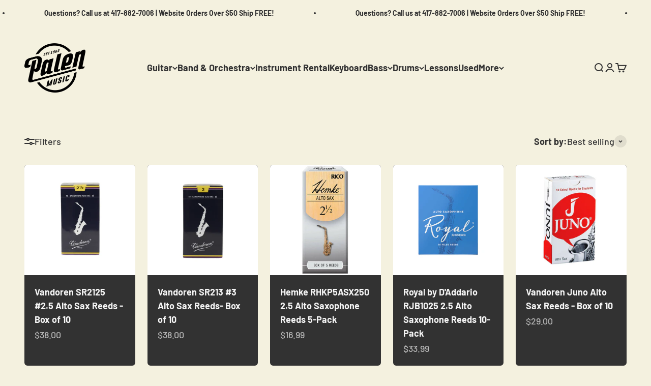

--- FILE ---
content_type: text/html; charset=utf-8
request_url: https://www.palenmusic.com/collections/alto-saxophone-reeds
body_size: 62176
content:
<!doctype html>

<html lang="en" dir="ltr">
  <head>
    <!-- Google Consent Mode V2 Consentmo -->
<script async crossorigin fetchpriority="high" src="/cdn/shopifycloud/importmap-polyfill/es-modules-shim.2.4.0.js"></script>
<script>
  window.consentmo_gcm_initial_state = "";
  window.consentmo_gcm_state = "0";
  window.consentmo_gcm_security_storage = "strict";
  window.consentmo_gcm_ad_storage = "marketing";
  window.consentmo_gcm_analytics_storage = "analytics";
  window.consentmo_gcm_functionality_storage = "functionality";
  window.consentmo_gcm_personalization_storage = "functionality";
  window.consentmo_gcm_ads_data_redaction = "true";
  window.consentmo_gcm_url_passthrough = "false";
  window.consentmo_gcm_data_layer_name = "dataLayer";
  
  // Google Consent Mode V2 integration script from Consentmo GDPR
  window.isenseRules = {};
  window.isenseRules.gcm = {
      gcmVersion: 2,
      integrationVersion: 3,
      customChanges: false,
      consentUpdated: false,
      initialState: 7,
      isCustomizationEnabled: false,
      adsDataRedaction: true,
      urlPassthrough: false,
      dataLayer: 'dataLayer',
      categories: { ad_personalization: "marketing", ad_storage: "marketing", ad_user_data: "marketing", analytics_storage: "analytics", functionality_storage: "functionality", personalization_storage: "functionality", security_storage: "strict"},
      storage: { ad_personalization: "false", ad_storage: "false", ad_user_data: "false", analytics_storage: "false", functionality_storage: "false", personalization_storage: "false", security_storage: "false", wait_for_update: 2000 }
  };
  if(window.consentmo_gcm_state !== null && window.consentmo_gcm_state !== "" && window.consentmo_gcm_state !== "0") {
    window.isenseRules.gcm.isCustomizationEnabled = true;
    window.isenseRules.gcm.initialState = window.consentmo_gcm_initial_state === null || window.consentmo_gcm_initial_state.trim() === "" ? window.isenseRules.gcm.initialState : window.consentmo_gcm_initial_state;
    window.isenseRules.gcm.categories.ad_storage = window.consentmo_gcm_ad_storage === null || window.consentmo_gcm_ad_storage.trim() === "" ? window.isenseRules.gcm.categories.ad_storage : window.consentmo_gcm_ad_storage;
    window.isenseRules.gcm.categories.ad_user_data = window.consentmo_gcm_ad_storage === null || window.consentmo_gcm_ad_storage.trim() === "" ? window.isenseRules.gcm.categories.ad_user_data : window.consentmo_gcm_ad_storage;
    window.isenseRules.gcm.categories.ad_personalization = window.consentmo_gcm_ad_storage === null || window.consentmo_gcm_ad_storage.trim() === "" ? window.isenseRules.gcm.categories.ad_personalization : window.consentmo_gcm_ad_storage;
    window.isenseRules.gcm.categories.analytics_storage = window.consentmo_gcm_analytics_storage === null || window.consentmo_gcm_analytics_storage.trim() === "" ? window.isenseRules.gcm.categories.analytics_storage : window.consentmo_gcm_analytics_storage;
    window.isenseRules.gcm.categories.functionality_storage = window.consentmo_gcm_functionality_storage === null || window.consentmo_gcm_functionality_storage.trim() === "" ? window.isenseRules.gcm.categories.functionality_storage : window.consentmo_gcm_functionality_storage;
    window.isenseRules.gcm.categories.personalization_storage = window.consentmo_gcm_personalization_storage === null || window.consentmo_gcm_personalization_storage.trim() === "" ? window.isenseRules.gcm.categories.personalization_storage : window.consentmo_gcm_personalization_storage;
    window.isenseRules.gcm.categories.security_storage = window.consentmo_gcm_security_storage === null || window.consentmo_gcm_security_storage.trim() === "" ? window.isenseRules.gcm.categories.security_storage : window.consentmo_gcm_security_storage;
    window.isenseRules.gcm.urlPassthrough = window.consentmo_gcm_url_passthrough === null || window.consentmo_gcm_url_passthrough.trim() === "" ? window.isenseRules.gcm.urlPassthrough : window.consentmo_gcm_url_passthrough;
    window.isenseRules.gcm.adsDataRedaction = window.consentmo_gcm_ads_data_redaction === null || window.consentmo_gcm_ads_data_redaction.trim() === "" ? window.isenseRules.gcm.adsDataRedaction : window.consentmo_gcm_ads_data_redaction;
    window.isenseRules.gcm.dataLayer = window.consentmo_gcm_data_layer_name === null || window.consentmo_gcm_data_layer_name.trim() === "" ? window.isenseRules.gcm.dataLayer : window.consentmo_gcm_data_layer_name;
  }
  window.isenseRules.initializeGcm = function (rules) {
    if(window.isenseRules.gcm.isCustomizationEnabled) {
      rules.initialState = window.isenseRules.gcm.initialState;
      rules.urlPassthrough = window.isenseRules.gcm.urlPassthrough === true || window.isenseRules.gcm.urlPassthrough === 'true';
      rules.adsDataRedaction = window.isenseRules.gcm.adsDataRedaction === true || window.isenseRules.gcm.adsDataRedaction === 'true';
    }
    
    let initialState = parseInt(rules.initialState);
    let marketingBlocked = initialState === 0 || initialState === 2 || initialState === 5 || initialState === 7;
    let analyticsBlocked = initialState === 0 || initialState === 3 || initialState === 6 || initialState === 7;
    let functionalityBlocked = initialState === 4 || initialState === 5 || initialState === 6 || initialState === 7;

    let gdprCache = localStorage.getItem('gdprCache') ? JSON.parse(localStorage.getItem('gdprCache')) : null;
    if (gdprCache && typeof gdprCache.updatedPreferences !== "undefined") {
      let updatedPreferences = gdprCache.updatedPreferences;
      marketingBlocked = parseInt(updatedPreferences.indexOf('marketing')) > -1;
      analyticsBlocked = parseInt(updatedPreferences.indexOf('analytics')) > -1;
      functionalityBlocked = parseInt(updatedPreferences.indexOf('functionality')) > -1;
    }

    Object.entries(rules.categories).forEach(category => {
      if(rules.storage.hasOwnProperty(category[0])) {
        switch(category[1]) {
          case 'strict':
            rules.storage[category[0]] = "granted";
            break;
          case 'marketing':
            rules.storage[category[0]] = marketingBlocked ? "denied" : "granted";
            break;
          case 'analytics':
            rules.storage[category[0]] = analyticsBlocked ? "denied" : "granted";
            break;
          case 'functionality':
            rules.storage[category[0]] = functionalityBlocked ? "denied" : "granted";
            break;
        }
      }
    });
    rules.consentUpdated = true;
    isenseRules.gcm = rules;
  }

  const isSetDefaultConsent = false;

  window[window.isenseRules.gcm.dataLayer] = window[window.isenseRules.gcm.dataLayer] || [];
  function gtag() { window[window.isenseRules.gcm.dataLayer].push(arguments); }

  if (isSetDefaultConsent) {
    //=== Default gtag settings - EDITABLE
    gtag("consent", "default", {
      ad_storage: "denied",
      ad_personalization: "denied",
      ad_user_data: "denied",
      analytics_storage: "denied",
      functionality_storage: "denied",
      personalization_storage: "denied",
      security_storage: "granted",
      wait_for_update: 2000
    });
    gtag("set", "ads_data_redaction", false);
    gtag("set", "url_passthrough", false);
    // Default gtag::end
  }

  function csmConsentGcm() {
    // Google Consent Mode - initialization start
    window.isenseRules.initializeGcm({
      ...window.isenseRules.gcm,
      adsDataRedaction: true,
      urlPassthrough: false,
      initialState: 7
    });

    /*
    * initialState acceptable values:
    * 0 - Set both ad_storage and analytics_storage to denied
    * 1 - Set all categories to granted
    * 2 - Set only ad_storage to denied
    * 3 - Set only analytics_storage to denied
    * 4 - Set only functionality_storage to denied
    * 5 - Set both ad_storage and functionality_storage to denied
    * 6 - Set both analytics_storage and functionality_storage to denied
    * 7 - Set all categories to denied
    */

    gtag("consent", (!isSetDefaultConsent ? "default" : "update"), isenseRules.gcm.storage);
    isenseRules.gcm.adsDataRedaction && gtag("set", "ads_data_redaction", isenseRules.gcm.adsDataRedaction);
    isenseRules.gcm.urlPassthrough && gtag("set", "url_passthrough", isenseRules.gcm.urlPassthrough);
  }

  let isInitConsentmoSignal = true;
  document.addEventListener("consentmoSignal", function(e) {
    if (isInitConsentmoSignal) {
      csmConsentGcm();
      isInitConsentmoSignal = false;
    }
  });
</script>
    <meta charset="utf-8">
    <meta name="viewport" content="width=device-width, initial-scale=1.0, height=device-height, minimum-scale=1.0, maximum-scale=1.0">
    <meta name="theme-color" content="#f4f1df">

    <title>Alto Saxophone Reeds</title><link rel="canonical" href="https://www.palenmusic.com/collections/alto-saxophone-reeds"><link rel="shortcut icon" href="//www.palenmusic.com/cdn/shop/files/favicon-32x32.png?v=1741028527&width=96">
      <link rel="apple-touch-icon" href="//www.palenmusic.com/cdn/shop/files/favicon-32x32.png?v=1741028527&width=180"><link rel="preconnect" href="https://cdn.shopify.com">
    <link rel="preconnect" href="https://fonts.shopifycdn.com" crossorigin>
    <link rel="dns-prefetch" href="https://productreviews.shopifycdn.com"><link rel="preload" href="//www.palenmusic.com/cdn/fonts/barlow/barlow_n7.691d1d11f150e857dcbc1c10ef03d825bc378d81.woff2" as="font" type="font/woff2" crossorigin><link rel="preload" href="//www.palenmusic.com/cdn/fonts/barlow/barlow_n5.a193a1990790eba0cc5cca569d23799830e90f07.woff2" as="font" type="font/woff2" crossorigin><meta property="og:type" content="website">
  <meta property="og:title" content="Alto Saxophone Reeds"><meta property="og:image" content="http://www.palenmusic.com/cdn/shop/files/Untitled_design_15.png?v=1739904009&width=2048">
  <meta property="og:image:secure_url" content="https://www.palenmusic.com/cdn/shop/files/Untitled_design_15.png?v=1739904009&width=2048">
  <meta property="og:image:width" content="1200">
  <meta property="og:image:height" content="628"><meta property="og:url" content="https://www.palenmusic.com/collections/alto-saxophone-reeds">
<meta property="og:site_name" content="Palen Music"><meta name="twitter:card" content="summary"><meta name="twitter:title" content="Alto Saxophone Reeds">
  <meta name="twitter:description" content=""><meta name="twitter:image" content="https://www.palenmusic.com/cdn/shop/files/Untitled_design_15.png?crop=center&height=1200&v=1739904009&width=1200">
  <meta name="twitter:image:alt" content=""><script type="application/ld+json">
  {
    "@context": "https://schema.org",
    "@type": "BreadcrumbList",
    "itemListElement": [{
        "@type": "ListItem",
        "position": 1,
        "name": "Home",
        "item": "https://www.palenmusic.com"
      },{
            "@type": "ListItem",
            "position": 2,
            "name": "Alto Saxophone Reeds",
            "item": "https://www.palenmusic.com/collections/alto-saxophone-reeds"
          }]
  }
</script><style>/* Typography (heading) */
  @font-face {
  font-family: Barlow;
  font-weight: 700;
  font-style: normal;
  font-display: fallback;
  src: url("//www.palenmusic.com/cdn/fonts/barlow/barlow_n7.691d1d11f150e857dcbc1c10ef03d825bc378d81.woff2") format("woff2"),
       url("//www.palenmusic.com/cdn/fonts/barlow/barlow_n7.4fdbb1cb7da0e2c2f88492243ffa2b4f91924840.woff") format("woff");
}

@font-face {
  font-family: Barlow;
  font-weight: 700;
  font-style: italic;
  font-display: fallback;
  src: url("//www.palenmusic.com/cdn/fonts/barlow/barlow_i7.50e19d6cc2ba5146fa437a5a7443c76d5d730103.woff2") format("woff2"),
       url("//www.palenmusic.com/cdn/fonts/barlow/barlow_i7.47e9f98f1b094d912e6fd631cc3fe93d9f40964f.woff") format("woff");
}

/* Typography (body) */
  @font-face {
  font-family: Barlow;
  font-weight: 500;
  font-style: normal;
  font-display: fallback;
  src: url("//www.palenmusic.com/cdn/fonts/barlow/barlow_n5.a193a1990790eba0cc5cca569d23799830e90f07.woff2") format("woff2"),
       url("//www.palenmusic.com/cdn/fonts/barlow/barlow_n5.ae31c82169b1dc0715609b8cc6a610b917808358.woff") format("woff");
}

@font-face {
  font-family: Barlow;
  font-weight: 500;
  font-style: italic;
  font-display: fallback;
  src: url("//www.palenmusic.com/cdn/fonts/barlow/barlow_i5.714d58286997b65cd479af615cfa9bb0a117a573.woff2") format("woff2"),
       url("//www.palenmusic.com/cdn/fonts/barlow/barlow_i5.0120f77e6447d3b5df4bbec8ad8c2d029d87fb21.woff") format("woff");
}

@font-face {
  font-family: Barlow;
  font-weight: 700;
  font-style: normal;
  font-display: fallback;
  src: url("//www.palenmusic.com/cdn/fonts/barlow/barlow_n7.691d1d11f150e857dcbc1c10ef03d825bc378d81.woff2") format("woff2"),
       url("//www.palenmusic.com/cdn/fonts/barlow/barlow_n7.4fdbb1cb7da0e2c2f88492243ffa2b4f91924840.woff") format("woff");
}

@font-face {
  font-family: Barlow;
  font-weight: 700;
  font-style: italic;
  font-display: fallback;
  src: url("//www.palenmusic.com/cdn/fonts/barlow/barlow_i7.50e19d6cc2ba5146fa437a5a7443c76d5d730103.woff2") format("woff2"),
       url("//www.palenmusic.com/cdn/fonts/barlow/barlow_i7.47e9f98f1b094d912e6fd631cc3fe93d9f40964f.woff") format("woff");
}

:root {
    /**
     * ---------------------------------------------------------------------
     * SPACING VARIABLES
     *
     * We are using a spacing inspired from frameworks like Tailwind CSS.
     * ---------------------------------------------------------------------
     */
    --spacing-0-5: 0.125rem; /* 2px */
    --spacing-1: 0.25rem; /* 4px */
    --spacing-1-5: 0.375rem; /* 6px */
    --spacing-2: 0.5rem; /* 8px */
    --spacing-2-5: 0.625rem; /* 10px */
    --spacing-3: 0.75rem; /* 12px */
    --spacing-3-5: 0.875rem; /* 14px */
    --spacing-4: 1rem; /* 16px */
    --spacing-4-5: 1.125rem; /* 18px */
    --spacing-5: 1.25rem; /* 20px */
    --spacing-5-5: 1.375rem; /* 22px */
    --spacing-6: 1.5rem; /* 24px */
    --spacing-6-5: 1.625rem; /* 26px */
    --spacing-7: 1.75rem; /* 28px */
    --spacing-7-5: 1.875rem; /* 30px */
    --spacing-8: 2rem; /* 32px */
    --spacing-8-5: 2.125rem; /* 34px */
    --spacing-9: 2.25rem; /* 36px */
    --spacing-9-5: 2.375rem; /* 38px */
    --spacing-10: 2.5rem; /* 40px */
    --spacing-11: 2.75rem; /* 44px */
    --spacing-12: 3rem; /* 48px */
    --spacing-14: 3.5rem; /* 56px */
    --spacing-16: 4rem; /* 64px */
    --spacing-18: 4.5rem; /* 72px */
    --spacing-20: 5rem; /* 80px */
    --spacing-24: 6rem; /* 96px */
    --spacing-28: 7rem; /* 112px */
    --spacing-32: 8rem; /* 128px */
    --spacing-36: 9rem; /* 144px */
    --spacing-40: 10rem; /* 160px */
    --spacing-44: 11rem; /* 176px */
    --spacing-48: 12rem; /* 192px */
    --spacing-52: 13rem; /* 208px */
    --spacing-56: 14rem; /* 224px */
    --spacing-60: 15rem; /* 240px */
    --spacing-64: 16rem; /* 256px */
    --spacing-72: 18rem; /* 288px */
    --spacing-80: 20rem; /* 320px */
    --spacing-96: 24rem; /* 384px */

    /* Container */
    --container-max-width: 1800px;
    --container-narrow-max-width: 1550px;
    --container-gutter: var(--spacing-5);
    --section-outer-spacing-block: var(--spacing-10);
    --section-inner-max-spacing-block: var(--spacing-9);
    --section-inner-spacing-inline: var(--container-gutter);
    --section-stack-spacing-block: var(--spacing-8);

    /* Grid gutter */
    --grid-gutter: var(--spacing-5);

    /* Product list settings */
    --product-list-row-gap: var(--spacing-8);
    --product-list-column-gap: var(--grid-gutter);

    /* Form settings */
    --input-gap: var(--spacing-2);
    --input-height: 2.625rem;
    --input-padding-inline: var(--spacing-4);

    /* Other sizes */
    --sticky-area-height: calc(var(--sticky-announcement-bar-enabled, 0) * var(--announcement-bar-height, 0px) + var(--sticky-header-enabled, 0) * var(--header-height, 0px));

    /* RTL support */
    --transform-logical-flip: 1;
    --transform-origin-start: left;
    --transform-origin-end: right;

    /**
     * ---------------------------------------------------------------------
     * TYPOGRAPHY
     * ---------------------------------------------------------------------
     */

    /* Font properties */
    --heading-font-family: Barlow, sans-serif;
    --heading-font-weight: 700;
    --heading-font-style: normal;
    --heading-text-transform: normal;
    --heading-letter-spacing: -0.02em;
    --text-font-family: Barlow, sans-serif;
    --text-font-weight: 500;
    --text-font-style: normal;
    --text-letter-spacing: 0.0em;

    /* Font sizes */
    --text-h0: 3rem;
    --text-h1: 2.5rem;
    --text-h2: 2rem;
    --text-h3: 1.5rem;
    --text-h4: 1.375rem;
    --text-h5: 1.125rem;
    --text-h6: 1rem;
    --text-xs: 0.6875rem;
    --text-sm: 0.75rem;
    --text-base: 0.875rem;
    --text-lg: 1.125rem;

    /**
     * ---------------------------------------------------------------------
     * COLORS
     * ---------------------------------------------------------------------
     */

    /* Color settings */--accent: 26 26 26;
    --text-primary: 50 50 50;
    --background-primary: 244 241 223;
    --dialog-background: 244 241 223;
    --border-color: var(--text-color, var(--text-primary)) / 0.12;

    /* Button colors */
    --button-background-primary: 26 26 26;
    --button-text-primary: 255 255 255;
    --button-background-secondary: 36 133 202;
    --button-text-secondary: 26 26 26;

    /* Status colors */
    --success-background: 224 244 232;
    --success-text: 0 163 65;
    --warning-background: 255 246 233;
    --warning-text: 255 183 74;
    --error-background: 254 231 231;
    --error-text: 248 58 58;

    /* Product colors */
    --on-sale-text: 248 58 58;
    --on-sale-badge-background: 248 58 58;
    --on-sale-badge-text: 255 255 255;
    --sold-out-badge-background: 0 0 0;
    --sold-out-badge-text: 255 255 255;
    --primary-badge-background: 128 60 238;
    --primary-badge-text: 255 255 255;
    --star-color: 255 183 74;
    --product-card-background: 50 50 50;
    --product-card-text: 245 245 245;

    /* Header colors */
    --header-background: 244 241 223;
    --header-text: 50 50 50;

    /* Footer colors */
    --footer-background: 244 241 223;
    --footer-text: 26 26 26;

    /* Rounded variables (used for border radius) */
    --rounded-xs: 0.25rem;
    --rounded-sm: 0.375rem;
    --rounded: 0.75rem;
    --rounded-lg: 1.5rem;
    --rounded-full: 9999px;

    --rounded-button: 3.75rem;
    --rounded-input: 0.5rem;

    /* Box shadow */
    --shadow-sm: 0 2px 8px rgb(var(--text-primary) / 0.1);
    --shadow: 0 5px 15px rgb(var(--text-primary) / 0.1);
    --shadow-md: 0 5px 30px rgb(var(--text-primary) / 0.1);
    --shadow-block: 0px 18px 50px rgb(var(--text-primary) / 0.1);

    /**
     * ---------------------------------------------------------------------
     * OTHER
     * ---------------------------------------------------------------------
     */

    --stagger-products-reveal-opacity: 0;
    --cursor-close-svg-url: url(//www.palenmusic.com/cdn/shop/t/100/assets/cursor-close.svg?v=147174565022153725511765231339);
    --cursor-zoom-in-svg-url: url(//www.palenmusic.com/cdn/shop/t/100/assets/cursor-zoom-in.svg?v=154953035094101115921765231339);
    --cursor-zoom-out-svg-url: url(//www.palenmusic.com/cdn/shop/t/100/assets/cursor-zoom-out.svg?v=16155520337305705181765231339);
    --checkmark-svg-url: url(//www.palenmusic.com/cdn/shop/t/100/assets/checkmark.svg?v=77552481021870063511765231339);
  }

  [dir="rtl"]:root {
    /* RTL support */
    --transform-logical-flip: -1;
    --transform-origin-start: right;
    --transform-origin-end: left;
  }

  @media screen and (min-width: 700px) {
    :root {
      /* Typography (font size) */
      --text-h0: 4rem;
      --text-h1: 3rem;
      --text-h2: 2.5rem;
      --text-h3: 2rem;
      --text-h4: 1.625rem;
      --text-h5: 1.25rem;
      --text-h6: 1.125rem;

      --text-xs: 0.875rem;
      --text-sm: 1.0rem;
      --text-base: 1.125rem;
      --text-lg: 1.375rem;

      /* Spacing */
      --container-gutter: 2rem;
      --section-outer-spacing-block: var(--spacing-14);
      --section-inner-max-spacing-block: var(--spacing-10);
      --section-inner-spacing-inline: var(--spacing-12);
      --section-stack-spacing-block: var(--spacing-12);

      /* Grid gutter */
      --grid-gutter: var(--spacing-6);

      /* Product list settings */
      --product-list-row-gap: var(--spacing-12);

      /* Form settings */
      --input-gap: 1rem;
      --input-height: 3.125rem;
      --input-padding-inline: var(--spacing-5);
    }
  }

  @media screen and (min-width: 1000px) {
    :root {
      /* Spacing settings */
      --container-gutter: var(--spacing-12);
      --section-outer-spacing-block: var(--spacing-16);
      --section-inner-max-spacing-block: var(--spacing-14);
      --section-inner-spacing-inline: var(--spacing-16);
      --section-stack-spacing-block: var(--spacing-12);
    }
  }

  @media screen and (min-width: 1150px) {
    :root {
      /* Spacing settings */
      --container-gutter: var(--spacing-12);
      --section-outer-spacing-block: var(--spacing-16);
      --section-inner-max-spacing-block: var(--spacing-14);
      --section-inner-spacing-inline: var(--spacing-16);
      --section-stack-spacing-block: var(--spacing-12);
    }
  }

  @media screen and (min-width: 1400px) {
    :root {
      /* Typography (font size) */
      --text-h0: 5rem;
      --text-h1: 3.75rem;
      --text-h2: 3rem;
      --text-h3: 2.25rem;
      --text-h4: 2rem;
      --text-h5: 1.5rem;
      --text-h6: 1.25rem;

      --section-outer-spacing-block: var(--spacing-20);
      --section-inner-max-spacing-block: var(--spacing-16);
      --section-inner-spacing-inline: var(--spacing-18);
    }
  }

  @media screen and (min-width: 1600px) {
    :root {
      --section-outer-spacing-block: var(--spacing-20);
      --section-inner-max-spacing-block: var(--spacing-18);
      --section-inner-spacing-inline: var(--spacing-20);
    }
  }

  /**
   * ---------------------------------------------------------------------
   * LIQUID DEPENDANT CSS
   *
   * Our main CSS is Liquid free, but some very specific features depend on
   * theme settings, so we have them here
   * ---------------------------------------------------------------------
   */</style><script>
  // This allows to expose several variables to the global scope, to be used in scripts
  window.themeVariables = {
    settings: {
      showPageTransition: null,
      staggerProductsApparition: true,
      reduceDrawerAnimation: false,
      reduceMenuAnimation: false,
      headingApparition: "none",
      pageType: "collection",
      moneyFormat: "${{amount}}",
      moneyWithCurrencyFormat: "${{amount}} USD",
      currencyCodeEnabled: false,
      cartType: "popover",
      showDiscount: true,
      discountMode: "saving",
      pageBackground: "#f4f1df",
      textColor: "#323232"
    },

    strings: {
      accessibilityClose: "Close",
      accessibilityNext: "Next",
      accessibilityPrevious: "Previous",
      closeGallery: "Close gallery",
      zoomGallery: "Zoom",
      errorGallery: "Image cannot be loaded",
      searchNoResults: "No results could be found.",
      addOrderNote: "Add order note",
      editOrderNote: "Edit order note",
      shippingEstimatorNoResults: "Sorry, we do not ship to your address.",
      shippingEstimatorOneResult: "There is one shipping rate for your address:",
      shippingEstimatorMultipleResults: "There are several shipping rates for your address:",
      shippingEstimatorError: "One or more error occurred while retrieving shipping rates:"
    },

    breakpoints: {
      'sm': 'screen and (min-width: 700px)',
      'md': 'screen and (min-width: 1000px)',
      'lg': 'screen and (min-width: 1150px)',
      'xl': 'screen and (min-width: 1400px)',

      'sm-max': 'screen and (max-width: 699px)',
      'md-max': 'screen and (max-width: 999px)',
      'lg-max': 'screen and (max-width: 1149px)',
      'xl-max': 'screen and (max-width: 1399px)'
    }
  };

  // For detecting native share
  document.documentElement.classList.add(`native-share--${navigator.share ? 'enabled' : 'disabled'}`);</script><script>
      if (!(HTMLScriptElement.supports && HTMLScriptElement.supports('importmap'))) {
        const importMapPolyfill = document.createElement('script');
        importMapPolyfill.async = true;
        importMapPolyfill.src = "//www.palenmusic.com/cdn/shop/t/100/assets/es-module-shims.min.js?v=54064861605372301331765231339";

        document.head.appendChild(importMapPolyfill);
      }
    </script>

    <script type="importmap">{
        "imports": {
          "vendor": "//www.palenmusic.com/cdn/shop/t/100/assets/vendor.min.js?v=57795131039271286711765231339",
          "theme": "//www.palenmusic.com/cdn/shop/t/100/assets/theme.js?v=103011424272941110861765231339",
          "photoswipe": "//www.palenmusic.com/cdn/shop/t/100/assets/photoswipe.min.js?v=13374349288281597431765231339"
        }
      }
    </script>

    <script type="module" src="//www.palenmusic.com/cdn/shop/t/100/assets/vendor.min.js?v=57795131039271286711765231339"></script>
    <script type="module" src="//www.palenmusic.com/cdn/shop/t/100/assets/theme.js?v=103011424272941110861765231339"></script>

    <script>window.performance && window.performance.mark && window.performance.mark('shopify.content_for_header.start');</script><meta name="google-site-verification" content="XbwRglqt-h5cW_EKxecWhnjZQH1jq11NBxSWV0bDPLc">
<meta name="facebook-domain-verification" content="64k5cce9dn9lyqd7vefsy1f13qqpzi">
<meta name="facebook-domain-verification" content="vqykh2lnv33qkelgmnwwqycn1gvsfa">
<meta id="shopify-digital-wallet" name="shopify-digital-wallet" content="/12984787/digital_wallets/dialog">
<meta name="shopify-checkout-api-token" content="222faa581505234004534c24220c8732">
<meta id="in-context-paypal-metadata" data-shop-id="12984787" data-venmo-supported="false" data-environment="production" data-locale="en_US" data-paypal-v4="true" data-currency="USD">
<link rel="alternate" type="application/atom+xml" title="Feed" href="/collections/alto-saxophone-reeds.atom" />
<link rel="alternate" type="application/json+oembed" href="https://www.palenmusic.com/collections/alto-saxophone-reeds.oembed">
<script async="async" src="/checkouts/internal/preloads.js?locale=en-US"></script>
<link rel="preconnect" href="https://shop.app" crossorigin="anonymous">
<script async="async" src="https://shop.app/checkouts/internal/preloads.js?locale=en-US&shop_id=12984787" crossorigin="anonymous"></script>
<script id="apple-pay-shop-capabilities" type="application/json">{"shopId":12984787,"countryCode":"US","currencyCode":"USD","merchantCapabilities":["supports3DS"],"merchantId":"gid:\/\/shopify\/Shop\/12984787","merchantName":"Palen Music","requiredBillingContactFields":["postalAddress","email","phone"],"requiredShippingContactFields":["postalAddress","email","phone"],"shippingType":"shipping","supportedNetworks":["visa","masterCard","amex","discover","elo","jcb"],"total":{"type":"pending","label":"Palen Music","amount":"1.00"},"shopifyPaymentsEnabled":true,"supportsSubscriptions":true}</script>
<script id="shopify-features" type="application/json">{"accessToken":"222faa581505234004534c24220c8732","betas":["rich-media-storefront-analytics"],"domain":"www.palenmusic.com","predictiveSearch":true,"shopId":12984787,"locale":"en"}</script>
<script>var Shopify = Shopify || {};
Shopify.shop = "pmc-palenmusic.myshopify.com";
Shopify.locale = "en";
Shopify.currency = {"active":"USD","rate":"1.0"};
Shopify.country = "US";
Shopify.theme = {"name":"ModeEffect - Live Impact ","id":156385214721,"schema_name":"Impact","schema_version":"6.6.0","theme_store_id":1190,"role":"main"};
Shopify.theme.handle = "null";
Shopify.theme.style = {"id":null,"handle":null};
Shopify.cdnHost = "www.palenmusic.com/cdn";
Shopify.routes = Shopify.routes || {};
Shopify.routes.root = "/";</script>
<script type="module">!function(o){(o.Shopify=o.Shopify||{}).modules=!0}(window);</script>
<script>!function(o){function n(){var o=[];function n(){o.push(Array.prototype.slice.apply(arguments))}return n.q=o,n}var t=o.Shopify=o.Shopify||{};t.loadFeatures=n(),t.autoloadFeatures=n()}(window);</script>
<script>
  window.ShopifyPay = window.ShopifyPay || {};
  window.ShopifyPay.apiHost = "shop.app\/pay";
  window.ShopifyPay.redirectState = null;
</script>
<script id="shop-js-analytics" type="application/json">{"pageType":"collection"}</script>
<script defer="defer" async type="module" src="//www.palenmusic.com/cdn/shopifycloud/shop-js/modules/v2/client.init-shop-cart-sync_BT-GjEfc.en.esm.js"></script>
<script defer="defer" async type="module" src="//www.palenmusic.com/cdn/shopifycloud/shop-js/modules/v2/chunk.common_D58fp_Oc.esm.js"></script>
<script defer="defer" async type="module" src="//www.palenmusic.com/cdn/shopifycloud/shop-js/modules/v2/chunk.modal_xMitdFEc.esm.js"></script>
<script type="module">
  await import("//www.palenmusic.com/cdn/shopifycloud/shop-js/modules/v2/client.init-shop-cart-sync_BT-GjEfc.en.esm.js");
await import("//www.palenmusic.com/cdn/shopifycloud/shop-js/modules/v2/chunk.common_D58fp_Oc.esm.js");
await import("//www.palenmusic.com/cdn/shopifycloud/shop-js/modules/v2/chunk.modal_xMitdFEc.esm.js");

  window.Shopify.SignInWithShop?.initShopCartSync?.({"fedCMEnabled":true,"windoidEnabled":true});

</script>
<script>
  window.Shopify = window.Shopify || {};
  if (!window.Shopify.featureAssets) window.Shopify.featureAssets = {};
  window.Shopify.featureAssets['shop-js'] = {"shop-cart-sync":["modules/v2/client.shop-cart-sync_DZOKe7Ll.en.esm.js","modules/v2/chunk.common_D58fp_Oc.esm.js","modules/v2/chunk.modal_xMitdFEc.esm.js"],"init-fed-cm":["modules/v2/client.init-fed-cm_B6oLuCjv.en.esm.js","modules/v2/chunk.common_D58fp_Oc.esm.js","modules/v2/chunk.modal_xMitdFEc.esm.js"],"shop-cash-offers":["modules/v2/client.shop-cash-offers_D2sdYoxE.en.esm.js","modules/v2/chunk.common_D58fp_Oc.esm.js","modules/v2/chunk.modal_xMitdFEc.esm.js"],"shop-login-button":["modules/v2/client.shop-login-button_QeVjl5Y3.en.esm.js","modules/v2/chunk.common_D58fp_Oc.esm.js","modules/v2/chunk.modal_xMitdFEc.esm.js"],"pay-button":["modules/v2/client.pay-button_DXTOsIq6.en.esm.js","modules/v2/chunk.common_D58fp_Oc.esm.js","modules/v2/chunk.modal_xMitdFEc.esm.js"],"shop-button":["modules/v2/client.shop-button_DQZHx9pm.en.esm.js","modules/v2/chunk.common_D58fp_Oc.esm.js","modules/v2/chunk.modal_xMitdFEc.esm.js"],"avatar":["modules/v2/client.avatar_BTnouDA3.en.esm.js"],"init-windoid":["modules/v2/client.init-windoid_CR1B-cfM.en.esm.js","modules/v2/chunk.common_D58fp_Oc.esm.js","modules/v2/chunk.modal_xMitdFEc.esm.js"],"init-shop-for-new-customer-accounts":["modules/v2/client.init-shop-for-new-customer-accounts_C_vY_xzh.en.esm.js","modules/v2/client.shop-login-button_QeVjl5Y3.en.esm.js","modules/v2/chunk.common_D58fp_Oc.esm.js","modules/v2/chunk.modal_xMitdFEc.esm.js"],"init-shop-email-lookup-coordinator":["modules/v2/client.init-shop-email-lookup-coordinator_BI7n9ZSv.en.esm.js","modules/v2/chunk.common_D58fp_Oc.esm.js","modules/v2/chunk.modal_xMitdFEc.esm.js"],"init-shop-cart-sync":["modules/v2/client.init-shop-cart-sync_BT-GjEfc.en.esm.js","modules/v2/chunk.common_D58fp_Oc.esm.js","modules/v2/chunk.modal_xMitdFEc.esm.js"],"shop-toast-manager":["modules/v2/client.shop-toast-manager_DiYdP3xc.en.esm.js","modules/v2/chunk.common_D58fp_Oc.esm.js","modules/v2/chunk.modal_xMitdFEc.esm.js"],"init-customer-accounts":["modules/v2/client.init-customer-accounts_D9ZNqS-Q.en.esm.js","modules/v2/client.shop-login-button_QeVjl5Y3.en.esm.js","modules/v2/chunk.common_D58fp_Oc.esm.js","modules/v2/chunk.modal_xMitdFEc.esm.js"],"init-customer-accounts-sign-up":["modules/v2/client.init-customer-accounts-sign-up_iGw4briv.en.esm.js","modules/v2/client.shop-login-button_QeVjl5Y3.en.esm.js","modules/v2/chunk.common_D58fp_Oc.esm.js","modules/v2/chunk.modal_xMitdFEc.esm.js"],"shop-follow-button":["modules/v2/client.shop-follow-button_CqMgW2wH.en.esm.js","modules/v2/chunk.common_D58fp_Oc.esm.js","modules/v2/chunk.modal_xMitdFEc.esm.js"],"checkout-modal":["modules/v2/client.checkout-modal_xHeaAweL.en.esm.js","modules/v2/chunk.common_D58fp_Oc.esm.js","modules/v2/chunk.modal_xMitdFEc.esm.js"],"shop-login":["modules/v2/client.shop-login_D91U-Q7h.en.esm.js","modules/v2/chunk.common_D58fp_Oc.esm.js","modules/v2/chunk.modal_xMitdFEc.esm.js"],"lead-capture":["modules/v2/client.lead-capture_BJmE1dJe.en.esm.js","modules/v2/chunk.common_D58fp_Oc.esm.js","modules/v2/chunk.modal_xMitdFEc.esm.js"],"payment-terms":["modules/v2/client.payment-terms_Ci9AEqFq.en.esm.js","modules/v2/chunk.common_D58fp_Oc.esm.js","modules/v2/chunk.modal_xMitdFEc.esm.js"]};
</script>
<script>(function() {
  var isLoaded = false;
  function asyncLoad() {
    if (isLoaded) return;
    isLoaded = true;
    var urls = ["https:\/\/cdn-stamped-io.azureedge.net\/files\/shopify.min.js?shop=pmc-palenmusic.myshopify.com","\/\/www.powr.io\/powr.js?powr-token=pmc-palenmusic.myshopify.com\u0026external-type=shopify\u0026shop=pmc-palenmusic.myshopify.com","https:\/\/upsells.boldapps.net\/v2_ui\/js\/UpsellTracker.js?shop=pmc-palenmusic.myshopify.com","https:\/\/upsells.boldapps.net\/v2_ui\/js\/upsell.js?shop=pmc-palenmusic.myshopify.com","https:\/\/cdn.weglot.com\/weglot_script_tag.js?shop=pmc-palenmusic.myshopify.com","\/\/d1liekpayvooaz.cloudfront.net\/apps\/customizery\/customizery.js?shop=pmc-palenmusic.myshopify.com","https:\/\/cdn.shopify.com\/s\/files\/1\/1298\/4787\/t\/91\/assets\/affirmShopify.js?v=1745440049\u0026shop=pmc-palenmusic.myshopify.com","https:\/\/cdn.shopify.com\/s\/files\/1\/1298\/4787\/t\/91\/assets\/affirmShopify.js?v=1745443600\u0026shop=pmc-palenmusic.myshopify.com","https:\/\/cdn.shopify.com\/s\/files\/1\/1298\/4787\/t\/91\/assets\/affirmShopify.js?v=1745443600\u0026shop=pmc-palenmusic.myshopify.com"];
    for (var i = 0; i < urls.length; i++) {
      var s = document.createElement('script');
      s.type = 'text/javascript';
      s.async = true;
      s.src = urls[i];
      var x = document.getElementsByTagName('script')[0];
      x.parentNode.insertBefore(s, x);
    }
  };
  if(window.attachEvent) {
    window.attachEvent('onload', asyncLoad);
  } else {
    window.addEventListener('load', asyncLoad, false);
  }
})();</script>
<script id="__st">var __st={"a":12984787,"offset":-21600,"reqid":"2e2ac127-f30e-410b-96da-282bacf01406-1769515727","pageurl":"www.palenmusic.com\/collections\/alto-saxophone-reeds","u":"27d3c2de5576","p":"collection","rtyp":"collection","rid":435551436};</script>
<script>window.ShopifyPaypalV4VisibilityTracking = true;</script>
<script id="captcha-bootstrap">!function(){'use strict';const t='contact',e='account',n='new_comment',o=[[t,t],['blogs',n],['comments',n],[t,'customer']],c=[[e,'customer_login'],[e,'guest_login'],[e,'recover_customer_password'],[e,'create_customer']],r=t=>t.map((([t,e])=>`form[action*='/${t}']:not([data-nocaptcha='true']) input[name='form_type'][value='${e}']`)).join(','),a=t=>()=>t?[...document.querySelectorAll(t)].map((t=>t.form)):[];function s(){const t=[...o],e=r(t);return a(e)}const i='password',u='form_key',d=['recaptcha-v3-token','g-recaptcha-response','h-captcha-response',i],f=()=>{try{return window.sessionStorage}catch{return}},m='__shopify_v',_=t=>t.elements[u];function p(t,e,n=!1){try{const o=window.sessionStorage,c=JSON.parse(o.getItem(e)),{data:r}=function(t){const{data:e,action:n}=t;return t[m]||n?{data:e,action:n}:{data:t,action:n}}(c);for(const[e,n]of Object.entries(r))t.elements[e]&&(t.elements[e].value=n);n&&o.removeItem(e)}catch(o){console.error('form repopulation failed',{error:o})}}const l='form_type',E='cptcha';function T(t){t.dataset[E]=!0}const w=window,h=w.document,L='Shopify',v='ce_forms',y='captcha';let A=!1;((t,e)=>{const n=(g='f06e6c50-85a8-45c8-87d0-21a2b65856fe',I='https://cdn.shopify.com/shopifycloud/storefront-forms-hcaptcha/ce_storefront_forms_captcha_hcaptcha.v1.5.2.iife.js',D={infoText:'Protected by hCaptcha',privacyText:'Privacy',termsText:'Terms'},(t,e,n)=>{const o=w[L][v],c=o.bindForm;if(c)return c(t,g,e,D).then(n);var r;o.q.push([[t,g,e,D],n]),r=I,A||(h.body.append(Object.assign(h.createElement('script'),{id:'captcha-provider',async:!0,src:r})),A=!0)});var g,I,D;w[L]=w[L]||{},w[L][v]=w[L][v]||{},w[L][v].q=[],w[L][y]=w[L][y]||{},w[L][y].protect=function(t,e){n(t,void 0,e),T(t)},Object.freeze(w[L][y]),function(t,e,n,w,h,L){const[v,y,A,g]=function(t,e,n){const i=e?o:[],u=t?c:[],d=[...i,...u],f=r(d),m=r(i),_=r(d.filter((([t,e])=>n.includes(e))));return[a(f),a(m),a(_),s()]}(w,h,L),I=t=>{const e=t.target;return e instanceof HTMLFormElement?e:e&&e.form},D=t=>v().includes(t);t.addEventListener('submit',(t=>{const e=I(t);if(!e)return;const n=D(e)&&!e.dataset.hcaptchaBound&&!e.dataset.recaptchaBound,o=_(e),c=g().includes(e)&&(!o||!o.value);(n||c)&&t.preventDefault(),c&&!n&&(function(t){try{if(!f())return;!function(t){const e=f();if(!e)return;const n=_(t);if(!n)return;const o=n.value;o&&e.removeItem(o)}(t);const e=Array.from(Array(32),(()=>Math.random().toString(36)[2])).join('');!function(t,e){_(t)||t.append(Object.assign(document.createElement('input'),{type:'hidden',name:u})),t.elements[u].value=e}(t,e),function(t,e){const n=f();if(!n)return;const o=[...t.querySelectorAll(`input[type='${i}']`)].map((({name:t})=>t)),c=[...d,...o],r={};for(const[a,s]of new FormData(t).entries())c.includes(a)||(r[a]=s);n.setItem(e,JSON.stringify({[m]:1,action:t.action,data:r}))}(t,e)}catch(e){console.error('failed to persist form',e)}}(e),e.submit())}));const S=(t,e)=>{t&&!t.dataset[E]&&(n(t,e.some((e=>e===t))),T(t))};for(const o of['focusin','change'])t.addEventListener(o,(t=>{const e=I(t);D(e)&&S(e,y())}));const B=e.get('form_key'),M=e.get(l),P=B&&M;t.addEventListener('DOMContentLoaded',(()=>{const t=y();if(P)for(const e of t)e.elements[l].value===M&&p(e,B);[...new Set([...A(),...v().filter((t=>'true'===t.dataset.shopifyCaptcha))])].forEach((e=>S(e,t)))}))}(h,new URLSearchParams(w.location.search),n,t,e,['guest_login'])})(!0,!0)}();</script>
<script integrity="sha256-4kQ18oKyAcykRKYeNunJcIwy7WH5gtpwJnB7kiuLZ1E=" data-source-attribution="shopify.loadfeatures" defer="defer" src="//www.palenmusic.com/cdn/shopifycloud/storefront/assets/storefront/load_feature-a0a9edcb.js" crossorigin="anonymous"></script>
<script crossorigin="anonymous" defer="defer" src="//www.palenmusic.com/cdn/shopifycloud/storefront/assets/shopify_pay/storefront-65b4c6d7.js?v=20250812"></script>
<script data-source-attribution="shopify.dynamic_checkout.dynamic.init">var Shopify=Shopify||{};Shopify.PaymentButton=Shopify.PaymentButton||{isStorefrontPortableWallets:!0,init:function(){window.Shopify.PaymentButton.init=function(){};var t=document.createElement("script");t.src="https://www.palenmusic.com/cdn/shopifycloud/portable-wallets/latest/portable-wallets.en.js",t.type="module",document.head.appendChild(t)}};
</script>
<script data-source-attribution="shopify.dynamic_checkout.buyer_consent">
  function portableWalletsHideBuyerConsent(e){var t=document.getElementById("shopify-buyer-consent"),n=document.getElementById("shopify-subscription-policy-button");t&&n&&(t.classList.add("hidden"),t.setAttribute("aria-hidden","true"),n.removeEventListener("click",e))}function portableWalletsShowBuyerConsent(e){var t=document.getElementById("shopify-buyer-consent"),n=document.getElementById("shopify-subscription-policy-button");t&&n&&(t.classList.remove("hidden"),t.removeAttribute("aria-hidden"),n.addEventListener("click",e))}window.Shopify?.PaymentButton&&(window.Shopify.PaymentButton.hideBuyerConsent=portableWalletsHideBuyerConsent,window.Shopify.PaymentButton.showBuyerConsent=portableWalletsShowBuyerConsent);
</script>
<script data-source-attribution="shopify.dynamic_checkout.cart.bootstrap">document.addEventListener("DOMContentLoaded",(function(){function t(){return document.querySelector("shopify-accelerated-checkout-cart, shopify-accelerated-checkout")}if(t())Shopify.PaymentButton.init();else{new MutationObserver((function(e,n){t()&&(Shopify.PaymentButton.init(),n.disconnect())})).observe(document.body,{childList:!0,subtree:!0})}}));
</script>
<link id="shopify-accelerated-checkout-styles" rel="stylesheet" media="screen" href="https://www.palenmusic.com/cdn/shopifycloud/portable-wallets/latest/accelerated-checkout-backwards-compat.css" crossorigin="anonymous">
<style id="shopify-accelerated-checkout-cart">
        #shopify-buyer-consent {
  margin-top: 1em;
  display: inline-block;
  width: 100%;
}

#shopify-buyer-consent.hidden {
  display: none;
}

#shopify-subscription-policy-button {
  background: none;
  border: none;
  padding: 0;
  text-decoration: underline;
  font-size: inherit;
  cursor: pointer;
}

#shopify-subscription-policy-button::before {
  box-shadow: none;
}

      </style>

<script>window.performance && window.performance.mark && window.performance.mark('shopify.content_for_header.end');</script>
<link href="//www.palenmusic.com/cdn/shop/t/100/assets/theme.css?v=170874609666758298781765231339" rel="stylesheet" type="text/css" media="all" /><!-- BEGIN app block: shopify://apps/power-tools-filter-menu/blocks/accordions/6ae6bf19-7d76-44e9-9e0e-5df155960acd --><script>
  (window.powerToolsSettings = window.powerToolsSettings || {}).groupClasses = (window.powerToolsSettings.groupClasses || []).concat(["pt-accordion-group","pt-group-expanded"]);
  (window.powerToolsSettings = window.powerToolsSettings || {}).selectedClasses = (window.powerToolsSettings.selectedClasses || []).concat("pt-group-expanded");</script>
<!-- END app block --><!-- BEGIN app block: shopify://apps/power-tools-filter-menu/blocks/ajax/6ae6bf19-7d76-44e9-9e0e-5df155960acd --><script>
  (window.powerToolsSettings = window.powerToolsSettings || {}).classes = (window.powerToolsSettings.classes || []).concat(["pt-ajax-enabled"]);
  Object.assign(window.powerToolsSettings, { ptAjaxEnabled: true, ptAjaxSelector: 'main', ptAjaxScript: function() { ; } });
</script>
<script defer src="https://cdn.shopify.com/extensions/7139b1fe-57f0-40b7-b379-0e31906c0822/power-tools-filter-menu-26/assets/pt-pjax.js"></script>
<!-- END app block --><!-- BEGIN app block: shopify://apps/power-tools-filter-menu/blocks/colors/6ae6bf19-7d76-44e9-9e0e-5df155960acd --><script>
  (window.powerToolsSettings = window.powerToolsSettings || {}).classes = (window.powerToolsSettings.classes || []).concat(["swatch-type-swatch"]);
</script>
<!-- BEGIN app snippet: filter-menu-colors-css --><style>
  .pt_hidden_by_embed { display: none!important; }

  .filter-menu {
    background-color: #f4f1df;
    border-radius: 3px;
    padding: 0px;
    border: 1px solid rgba(0,0,0,0);
  }
  .filter-group .filter-clear {
    background-color: #000000;
    color: #ffffff;
  }
  .filter-group .filter-clear:hover {
    background-color: #dddddd;
    color: #222222;
  }
  .filter-group h4 {
    color: #222222;
    border-bottom: 1px solid #dddddd;
  }
  .filter-group + .filter-group h4 {
    border-top: 1px solid rgba(0,0,0,0);
  }
  .filter-group li a {
    text-indent: -21px;
    padding-left: 21px;
  }
  .filter-group li a, .filter-group li a:visited, .filter-group .collection-count {
    color: #000000;
  }
  .filter-group .collection-count {
    color: #888888;
  }
  .filter-group li.selected a {
    color: #000000;
  }
  .filter-group li:hover a {
    color: #1a1a1a;
  }
  i.check-icon,
  .pt-display-dropdown .filter-clear,
  .pt-display-dropdown .menu-trigger:after,
  .filter-group h4:after {
    color: #888888;
  }
  .selected i.check-icon {
    color: #000000;
  }
  i.check-icon:before,
  .pt-display-dropdown .filter-clear:before {
    content: "\e800";
    vertical-align: middle;
    height: 17px;
    line-height: 17px;
    width: 17px;
    font-size: 15px;
  }
  .is-safari i.check-icon:before {
    vertical-align: bottom;
  }
  a:hover i.check-icon:before {
    content: "\e801";
  }
  .selected i.check-icon:before {
    content: "\e802";
  }
  .selected a:hover i.check-icon:before {
    content: "\e803";
  }
  
  .pt-display-swatch ul li .collection-name {
    min-height: 17px;
  
    width: 17px;
    min-height: 17px;
  
  }
  .pt-display-swatch i.check-icon:before {
    content: "\e812";
  
    height: 17px;
    line-height: 17px;
    width: 17px;
    font-size: 15px;
  
  }
  .pt-display-swatch a:hover i.check-icon:before {
    content: "\e813";
  }
  .pt-display-swatch .selected i.check-icon:before {
    content: "\e814";
  }
  .pt-display-swatch .selected a:hover i.check-icon:before {
    content: "\e815";
  }.pt-display-swatch ul .filter-active-color-royal-blue .collection-name .check-icon,
  .pt-display-swatch ul .filter-active-colour-royal-blue .collection-name .check-icon,
  .pt-display-swatch ul .filter-active-royal-blue .collection-name .check-icon,
  .pt-display-swatch ul .filter-active-color_royal-blue .collection-name .check-icon,
  .pt-display-swatch ul .filter-active-colour_royal-blue .collection-name .check-icon {
    color: #4169e1;
  }.pt-display-swatch ul .filter-active-color-ivory .collection-name .check-icon,
  .pt-display-swatch ul .filter-active-colour-ivory .collection-name .check-icon,
  .pt-display-swatch ul .filter-active-ivory .collection-name .check-icon,
  .pt-display-swatch ul .filter-active-color_ivory .collection-name .check-icon,
  .pt-display-swatch ul .filter-active-colour_ivory .collection-name .check-icon {
    color: #FFFFF0;
  }.pt-display-swatch ul .filter-active-color-lavender .collection-name .check-icon,
  .pt-display-swatch ul .filter-active-colour-lavender .collection-name .check-icon,
  .pt-display-swatch ul .filter-active-lavender .collection-name .check-icon,
  .pt-display-swatch ul .filter-active-color_lavender .collection-name .check-icon,
  .pt-display-swatch ul .filter-active-colour_lavender .collection-name .check-icon {
    color: #E6E6FA;
  }.pt-display-swatch ul .filter-active-color-lilac .collection-name .check-icon,
  .pt-display-swatch ul .filter-active-colour-lilac .collection-name .check-icon,
  .pt-display-swatch ul .filter-active-lilac .collection-name .check-icon,
  .pt-display-swatch ul .filter-active-color_lilac .collection-name .check-icon,
  .pt-display-swatch ul .filter-active-colour_lilac .collection-name .check-icon {
    color: #c8a2c8;
  }.pt-display-swatch ul .filter-active-color-plum .collection-name .check-icon,
  .pt-display-swatch ul .filter-active-colour-plum .collection-name .check-icon,
  .pt-display-swatch ul .filter-active-plum .collection-name .check-icon,
  .pt-display-swatch ul .filter-active-color_plum .collection-name .check-icon,
  .pt-display-swatch ul .filter-active-colour_plum .collection-name .check-icon {
    color: #DDA0DD;
  }.pt-display-swatch ul .filter-active-color-fuchsia .collection-name .check-icon,
  .pt-display-swatch ul .filter-active-colour-fuchsia .collection-name .check-icon,
  .pt-display-swatch ul .filter-active-fuchsia .collection-name .check-icon,
  .pt-display-swatch ul .filter-active-color_fuchsia .collection-name .check-icon,
  .pt-display-swatch ul .filter-active-colour_fuchsia .collection-name .check-icon {
    color: #FF00FF;
  }.pt-display-swatch ul .filter-active-color-magenta .collection-name .check-icon,
  .pt-display-swatch ul .filter-active-colour-magenta .collection-name .check-icon,
  .pt-display-swatch ul .filter-active-magenta .collection-name .check-icon,
  .pt-display-swatch ul .filter-active-color_magenta .collection-name .check-icon,
  .pt-display-swatch ul .filter-active-colour_magenta .collection-name .check-icon {
    color: #FF00FF;
  }.pt-display-swatch ul .filter-active-color-indigo .collection-name .check-icon,
  .pt-display-swatch ul .filter-active-colour-indigo .collection-name .check-icon,
  .pt-display-swatch ul .filter-active-indigo .collection-name .check-icon,
  .pt-display-swatch ul .filter-active-color_indigo .collection-name .check-icon,
  .pt-display-swatch ul .filter-active-colour_indigo .collection-name .check-icon {
    color: #4B0082;
  }.pt-display-swatch ul .filter-active-color-peach .collection-name .check-icon,
  .pt-display-swatch ul .filter-active-colour-peach .collection-name .check-icon,
  .pt-display-swatch ul .filter-active-peach .collection-name .check-icon,
  .pt-display-swatch ul .filter-active-color_peach .collection-name .check-icon,
  .pt-display-swatch ul .filter-active-colour_peach .collection-name .check-icon {
    color: #FFDAB9;
  }.pt-display-swatch ul .filter-active-color-grape .collection-name .check-icon,
  .pt-display-swatch ul .filter-active-colour-grape .collection-name .check-icon,
  .pt-display-swatch ul .filter-active-grape .collection-name .check-icon,
  .pt-display-swatch ul .filter-active-color_grape .collection-name .check-icon,
  .pt-display-swatch ul .filter-active-colour_grape .collection-name .check-icon {
    color: #8B008B;
  }.pt-display-swatch ul .filter-active-color-teal .collection-name .check-icon,
  .pt-display-swatch ul .filter-active-colour-teal .collection-name .check-icon,
  .pt-display-swatch ul .filter-active-teal .collection-name .check-icon,
  .pt-display-swatch ul .filter-active-color_teal .collection-name .check-icon,
  .pt-display-swatch ul .filter-active-colour_teal .collection-name .check-icon {
    color: #008080;
  }.pt-display-swatch ul .filter-active-color-cyan .collection-name .check-icon,
  .pt-display-swatch ul .filter-active-colour-cyan .collection-name .check-icon,
  .pt-display-swatch ul .filter-active-cyan .collection-name .check-icon,
  .pt-display-swatch ul .filter-active-color_cyan .collection-name .check-icon,
  .pt-display-swatch ul .filter-active-colour_cyan .collection-name .check-icon {
    color: #00FFFF;
  }.pt-display-swatch ul .filter-active-color-champagne .collection-name .check-icon,
  .pt-display-swatch ul .filter-active-colour-champagne .collection-name .check-icon,
  .pt-display-swatch ul .filter-active-champagne .collection-name .check-icon,
  .pt-display-swatch ul .filter-active-color_champagne .collection-name .check-icon,
  .pt-display-swatch ul .filter-active-colour_champagne .collection-name .check-icon {
    color: #fad6a5;
  }.pt-display-swatch ul .filter-active-color-beige .collection-name .check-icon,
  .pt-display-swatch ul .filter-active-colour-beige .collection-name .check-icon,
  .pt-display-swatch ul .filter-active-beige .collection-name .check-icon,
  .pt-display-swatch ul .filter-active-color_beige .collection-name .check-icon,
  .pt-display-swatch ul .filter-active-colour_beige .collection-name .check-icon {
    color: #e4caab;
  }.pt-display-swatch ul .filter-active-color-black .collection-name .check-icon,
  .pt-display-swatch ul .filter-active-colour-black .collection-name .check-icon,
  .pt-display-swatch ul .filter-active-black .collection-name .check-icon,
  .pt-display-swatch ul .filter-active-color_black .collection-name .check-icon,
  .pt-display-swatch ul .filter-active-colour_black .collection-name .check-icon {
    color: #222;
  }.pt-display-swatch ul .filter-active-color-blue .collection-name .check-icon,
  .pt-display-swatch ul .filter-active-colour-blue .collection-name .check-icon,
  .pt-display-swatch ul .filter-active-blue .collection-name .check-icon,
  .pt-display-swatch ul .filter-active-color_blue .collection-name .check-icon,
  .pt-display-swatch ul .filter-active-colour_blue .collection-name .check-icon {
    color: #5566FF;
  }.pt-display-swatch ul .filter-active-color-brown .collection-name .check-icon,
  .pt-display-swatch ul .filter-active-colour-brown .collection-name .check-icon,
  .pt-display-swatch ul .filter-active-brown .collection-name .check-icon,
  .pt-display-swatch ul .filter-active-color_brown .collection-name .check-icon,
  .pt-display-swatch ul .filter-active-colour_brown .collection-name .check-icon {
    color: #7a4a38;
  }.pt-display-swatch ul .filter-active-color-camel .collection-name .check-icon,
  .pt-display-swatch ul .filter-active-colour-camel .collection-name .check-icon,
  .pt-display-swatch ul .filter-active-camel .collection-name .check-icon,
  .pt-display-swatch ul .filter-active-color_camel .collection-name .check-icon,
  .pt-display-swatch ul .filter-active-colour_camel .collection-name .check-icon {
    color: #c9802b;
  }.pt-display-swatch ul .filter-active-color-clear .collection-name .check-icon,
  .pt-display-swatch ul .filter-active-colour-clear .collection-name .check-icon,
  .pt-display-swatch ul .filter-active-clear .collection-name .check-icon,
  .pt-display-swatch ul .filter-active-color_clear .collection-name .check-icon,
  .pt-display-swatch ul .filter-active-colour_clear .collection-name .check-icon {
    color: #e6f5f5;
  }.pt-display-swatch ul .filter-active-color-gold .collection-name .check-icon,
  .pt-display-swatch ul .filter-active-colour-gold .collection-name .check-icon,
  .pt-display-swatch ul .filter-active-gold .collection-name .check-icon,
  .pt-display-swatch ul .filter-active-color_gold .collection-name .check-icon,
  .pt-display-swatch ul .filter-active-colour_gold .collection-name .check-icon {
    color: gold;
  }.pt-display-swatch ul .filter-active-color-green .collection-name .check-icon,
  .pt-display-swatch ul .filter-active-colour-green .collection-name .check-icon,
  .pt-display-swatch ul .filter-active-green .collection-name .check-icon,
  .pt-display-swatch ul .filter-active-color_green .collection-name .check-icon,
  .pt-display-swatch ul .filter-active-colour_green .collection-name .check-icon {
    color: #55DD99;
  }.pt-display-swatch ul .filter-active-color-gray .collection-name .check-icon,
  .pt-display-swatch ul .filter-active-colour-gray .collection-name .check-icon,
  .pt-display-swatch ul .filter-active-gray .collection-name .check-icon,
  .pt-display-swatch ul .filter-active-color_gray .collection-name .check-icon,
  .pt-display-swatch ul .filter-active-colour_gray .collection-name .check-icon {
    color: #999;
  }.pt-display-swatch ul .filter-active-color-grey .collection-name .check-icon,
  .pt-display-swatch ul .filter-active-colour-grey .collection-name .check-icon,
  .pt-display-swatch ul .filter-active-grey .collection-name .check-icon,
  .pt-display-swatch ul .filter-active-color_grey .collection-name .check-icon,
  .pt-display-swatch ul .filter-active-colour_grey .collection-name .check-icon {
    color: #999;
  }.pt-display-swatch ul .filter-active-color-leopard .collection-name .check-icon,
  .pt-display-swatch ul .filter-active-colour-leopard .collection-name .check-icon,
  .pt-display-swatch ul .filter-active-leopard .collection-name .check-icon,
  .pt-display-swatch ul .filter-active-color_leopard .collection-name .check-icon,
  .pt-display-swatch ul .filter-active-colour_leopard .collection-name .check-icon {
    color: #eb9e48;
  }.pt-display-swatch ul .filter-active-color-mint .collection-name .check-icon,
  .pt-display-swatch ul .filter-active-colour-mint .collection-name .check-icon,
  .pt-display-swatch ul .filter-active-mint .collection-name .check-icon,
  .pt-display-swatch ul .filter-active-color_mint .collection-name .check-icon,
  .pt-display-swatch ul .filter-active-colour_mint .collection-name .check-icon {
    color: #7bdea7;
  }.pt-display-swatch ul .filter-active-color-multi .collection-name .check-icon,
  .pt-display-swatch ul .filter-active-colour-multi .collection-name .check-icon,
  .pt-display-swatch ul .filter-active-multi .collection-name .check-icon,
  .pt-display-swatch ul .filter-active-color_multi .collection-name .check-icon,
  .pt-display-swatch ul .filter-active-colour_multi .collection-name .check-icon {
    color: #eb9e48;
  }.pt-display-swatch ul .filter-active-color-multi-color .collection-name .check-icon,
  .pt-display-swatch ul .filter-active-colour-multi-color .collection-name .check-icon,
  .pt-display-swatch ul .filter-active-multi-color .collection-name .check-icon,
  .pt-display-swatch ul .filter-active-color_multi-color .collection-name .check-icon,
  .pt-display-swatch ul .filter-active-colour_multi-color .collection-name .check-icon {
    color: #eb9e48;
  }.pt-display-swatch ul .filter-active-color-mustard .collection-name .check-icon,
  .pt-display-swatch ul .filter-active-colour-mustard .collection-name .check-icon,
  .pt-display-swatch ul .filter-active-mustard .collection-name .check-icon,
  .pt-display-swatch ul .filter-active-color_mustard .collection-name .check-icon,
  .pt-display-swatch ul .filter-active-colour_mustard .collection-name .check-icon {
    color: mustard;
  }.pt-display-swatch ul .filter-active-color-navy-blue .collection-name .check-icon,
  .pt-display-swatch ul .filter-active-colour-navy-blue .collection-name .check-icon,
  .pt-display-swatch ul .filter-active-navy-blue .collection-name .check-icon,
  .pt-display-swatch ul .filter-active-color_navy-blue .collection-name .check-icon,
  .pt-display-swatch ul .filter-active-colour_navy-blue .collection-name .check-icon {
    color: #000073;
  }.pt-display-swatch ul .filter-active-color-navy .collection-name .check-icon,
  .pt-display-swatch ul .filter-active-colour-navy .collection-name .check-icon,
  .pt-display-swatch ul .filter-active-navy .collection-name .check-icon,
  .pt-display-swatch ul .filter-active-color_navy .collection-name .check-icon,
  .pt-display-swatch ul .filter-active-colour_navy .collection-name .check-icon {
    color: #000073;
  }.pt-display-swatch ul .filter-active-color-nude .collection-name .check-icon,
  .pt-display-swatch ul .filter-active-colour-nude .collection-name .check-icon,
  .pt-display-swatch ul .filter-active-nude .collection-name .check-icon,
  .pt-display-swatch ul .filter-active-color_nude .collection-name .check-icon,
  .pt-display-swatch ul .filter-active-colour_nude .collection-name .check-icon {
    color: #f3e0c9;
  }.pt-display-swatch ul .filter-active-color-cream .collection-name .check-icon,
  .pt-display-swatch ul .filter-active-colour-cream .collection-name .check-icon,
  .pt-display-swatch ul .filter-active-cream .collection-name .check-icon,
  .pt-display-swatch ul .filter-active-color_cream .collection-name .check-icon,
  .pt-display-swatch ul .filter-active-colour_cream .collection-name .check-icon {
    color: #ffe9cf;
  }.pt-display-swatch ul .filter-active-color-orange .collection-name .check-icon,
  .pt-display-swatch ul .filter-active-colour-orange .collection-name .check-icon,
  .pt-display-swatch ul .filter-active-orange .collection-name .check-icon,
  .pt-display-swatch ul .filter-active-color_orange .collection-name .check-icon,
  .pt-display-swatch ul .filter-active-colour_orange .collection-name .check-icon {
    color: orange;
  }.pt-display-swatch ul .filter-active-color-pink .collection-name .check-icon,
  .pt-display-swatch ul .filter-active-colour-pink .collection-name .check-icon,
  .pt-display-swatch ul .filter-active-pink .collection-name .check-icon,
  .pt-display-swatch ul .filter-active-color_pink .collection-name .check-icon,
  .pt-display-swatch ul .filter-active-colour_pink .collection-name .check-icon {
    color: #f436a1;
  }.pt-display-swatch ul .filter-active-color-purple .collection-name .check-icon,
  .pt-display-swatch ul .filter-active-colour-purple .collection-name .check-icon,
  .pt-display-swatch ul .filter-active-purple .collection-name .check-icon,
  .pt-display-swatch ul .filter-active-color_purple .collection-name .check-icon,
  .pt-display-swatch ul .filter-active-colour_purple .collection-name .check-icon {
    color: purple;
  }.pt-display-swatch ul .filter-active-color-red .collection-name .check-icon,
  .pt-display-swatch ul .filter-active-colour-red .collection-name .check-icon,
  .pt-display-swatch ul .filter-active-red .collection-name .check-icon,
  .pt-display-swatch ul .filter-active-color_red .collection-name .check-icon,
  .pt-display-swatch ul .filter-active-colour_red .collection-name .check-icon {
    color: red;
  }.pt-display-swatch ul .filter-active-color-rose .collection-name .check-icon,
  .pt-display-swatch ul .filter-active-colour-rose .collection-name .check-icon,
  .pt-display-swatch ul .filter-active-rose .collection-name .check-icon,
  .pt-display-swatch ul .filter-active-color_rose .collection-name .check-icon,
  .pt-display-swatch ul .filter-active-colour_rose .collection-name .check-icon {
    color: #edd0d6;
  }.pt-display-swatch ul .filter-active-color-rust .collection-name .check-icon,
  .pt-display-swatch ul .filter-active-colour-rust .collection-name .check-icon,
  .pt-display-swatch ul .filter-active-rust .collection-name .check-icon,
  .pt-display-swatch ul .filter-active-color_rust .collection-name .check-icon,
  .pt-display-swatch ul .filter-active-colour_rust .collection-name .check-icon {
    color: #c34c1e;
  }.pt-display-swatch ul .filter-active-color-salmon .collection-name .check-icon,
  .pt-display-swatch ul .filter-active-colour-salmon .collection-name .check-icon,
  .pt-display-swatch ul .filter-active-salmon .collection-name .check-icon,
  .pt-display-swatch ul .filter-active-color_salmon .collection-name .check-icon,
  .pt-display-swatch ul .filter-active-colour_salmon .collection-name .check-icon {
    color: salmon;
  }.pt-display-swatch ul .filter-active-color-silver .collection-name .check-icon,
  .pt-display-swatch ul .filter-active-colour-silver .collection-name .check-icon,
  .pt-display-swatch ul .filter-active-silver .collection-name .check-icon,
  .pt-display-swatch ul .filter-active-color_silver .collection-name .check-icon,
  .pt-display-swatch ul .filter-active-colour_silver .collection-name .check-icon {
    color: silver;
  }.pt-display-swatch ul .filter-active-color-tan .collection-name .check-icon,
  .pt-display-swatch ul .filter-active-colour-tan .collection-name .check-icon,
  .pt-display-swatch ul .filter-active-tan .collection-name .check-icon,
  .pt-display-swatch ul .filter-active-color_tan .collection-name .check-icon,
  .pt-display-swatch ul .filter-active-colour_tan .collection-name .check-icon {
    color: tan;
  }.pt-display-swatch ul .filter-active-color-taupe .collection-name .check-icon,
  .pt-display-swatch ul .filter-active-colour-taupe .collection-name .check-icon,
  .pt-display-swatch ul .filter-active-taupe .collection-name .check-icon,
  .pt-display-swatch ul .filter-active-color_taupe .collection-name .check-icon,
  .pt-display-swatch ul .filter-active-colour_taupe .collection-name .check-icon {
    color: #b1a79b;
  }.pt-display-swatch ul .filter-active-color-white .collection-name .check-icon,
  .pt-display-swatch ul .filter-active-colour-white .collection-name .check-icon,
  .pt-display-swatch ul .filter-active-white .collection-name .check-icon,
  .pt-display-swatch ul .filter-active-color_white .collection-name .check-icon,
  .pt-display-swatch ul .filter-active-colour_white .collection-name .check-icon {
    color: #FFFFFF;
  }.pt-display-swatch ul .filter-active-color-wine .collection-name .check-icon,
  .pt-display-swatch ul .filter-active-colour-wine .collection-name .check-icon,
  .pt-display-swatch ul .filter-active-wine .collection-name .check-icon,
  .pt-display-swatch ul .filter-active-color_wine .collection-name .check-icon,
  .pt-display-swatch ul .filter-active-colour_wine .collection-name .check-icon {
    color: #a61a3b;
  }.pt-display-swatch ul .filter-active-color-yellow .collection-name .check-icon,
  .pt-display-swatch ul .filter-active-colour-yellow .collection-name .check-icon,
  .pt-display-swatch ul .filter-active-yellow .collection-name .check-icon,
  .pt-display-swatch ul .filter-active-color_yellow .collection-name .check-icon,
  .pt-display-swatch ul .filter-active-colour_yellow .collection-name .check-icon {
    color: yellow;
  }.pt-display-swatch ul .filter-active-color-coral .collection-name .check-icon,
  .pt-display-swatch ul .filter-active-colour-coral .collection-name .check-icon,
  .pt-display-swatch ul .filter-active-coral .collection-name .check-icon,
  .pt-display-swatch ul .filter-active-color_coral .collection-name .check-icon,
  .pt-display-swatch ul .filter-active-colour_coral .collection-name .check-icon {
    color: #FFD8CA;
  }.pt-display-swatch ul .filter-active-color-ecru .collection-name .check-icon,
  .pt-display-swatch ul .filter-active-colour-ecru .collection-name .check-icon,
  .pt-display-swatch ul .filter-active-ecru .collection-name .check-icon,
  .pt-display-swatch ul .filter-active-color_ecru .collection-name .check-icon,
  .pt-display-swatch ul .filter-active-colour_ecru .collection-name .check-icon {
    color: #F3EFE0;
  }.pt-display-swatch ul .filter-active-color-oatmeal .collection-name .check-icon,
  .pt-display-swatch ul .filter-active-colour-oatmeal .collection-name .check-icon,
  .pt-display-swatch ul .filter-active-oatmeal .collection-name .check-icon,
  .pt-display-swatch ul .filter-active-color_oatmeal .collection-name .check-icon,
  .pt-display-swatch ul .filter-active-colour_oatmeal .collection-name .check-icon {
    color: #E0DCC8;
  }.pt-display-swatch ul .filter-active-color-light-blue .collection-name .check-icon,
  .pt-display-swatch ul .filter-active-colour-light-blue .collection-name .check-icon,
  .pt-display-swatch ul .filter-active-light-blue .collection-name .check-icon,
  .pt-display-swatch ul .filter-active-color_light-blue .collection-name .check-icon,
  .pt-display-swatch ul .filter-active-colour_light-blue .collection-name .check-icon {
    color: #c5e3ed;
  }.pt-display-swatch ul .filter-active-color-cranberry .collection-name .check-icon,
  .pt-display-swatch ul .filter-active-colour-cranberry .collection-name .check-icon,
  .pt-display-swatch ul .filter-active-cranberry .collection-name .check-icon,
  .pt-display-swatch ul .filter-active-color_cranberry .collection-name .check-icon,
  .pt-display-swatch ul .filter-active-colour_cranberry .collection-name .check-icon {
    color: #9f000f;
  }.pt-display-swatch ul .filter-active-color-turquoise .collection-name .check-icon,
  .pt-display-swatch ul .filter-active-colour-turquoise .collection-name .check-icon,
  .pt-display-swatch ul .filter-active-turquoise .collection-name .check-icon,
  .pt-display-swatch ul .filter-active-color_turquoise .collection-name .check-icon,
  .pt-display-swatch ul .filter-active-colour_turquoise .collection-name .check-icon {
    color: #00c5cd;
  }.pt-display-swatch ul .filter-active-color-burgundy .collection-name .check-icon,
  .pt-display-swatch ul .filter-active-colour-burgundy .collection-name .check-icon,
  .pt-display-swatch ul .filter-active-burgundy .collection-name .check-icon,
  .pt-display-swatch ul .filter-active-color_burgundy .collection-name .check-icon,
  .pt-display-swatch ul .filter-active-colour_burgundy .collection-name .check-icon {
    color: #8c001a;
  }.pt-display-swatch ul .filter-active-color-golden .collection-name .check-icon,
  .pt-display-swatch ul .filter-active-colour-golden .collection-name .check-icon,
  .pt-display-swatch ul .filter-active-golden .collection-name .check-icon,
  .pt-display-swatch ul .filter-active-color_golden .collection-name .check-icon,
  .pt-display-swatch ul .filter-active-colour_golden .collection-name .check-icon {
    color: #ffd700;
  }.pt-display-swatch ul .filter-active-color-khaki .collection-name .check-icon,
  .pt-display-swatch ul .filter-active-colour-khaki .collection-name .check-icon,
  .pt-display-swatch ul .filter-active-khaki .collection-name .check-icon,
  .pt-display-swatch ul .filter-active-color_khaki .collection-name .check-icon,
  .pt-display-swatch ul .filter-active-colour_khaki .collection-name .check-icon {
    color: #f0e68c;
  }.pt-display-swatch ul .filter-active-color-heather-grey .collection-name .check-icon,
  .pt-display-swatch ul .filter-active-colour-heather-grey .collection-name .check-icon,
  .pt-display-swatch ul .filter-active-heather-grey .collection-name .check-icon,
  .pt-display-swatch ul .filter-active-color_heather-grey .collection-name .check-icon,
  .pt-display-swatch ul .filter-active-colour_heather-grey .collection-name .check-icon {
    color: #606060;
  }.pt-display-swatch ul .filter-active-color-heather-black .collection-name .check-icon,
  .pt-display-swatch ul .filter-active-colour-heather-black .collection-name .check-icon,
  .pt-display-swatch ul .filter-active-heather-black .collection-name .check-icon,
  .pt-display-swatch ul .filter-active-color_heather-black .collection-name .check-icon,
  .pt-display-swatch ul .filter-active-colour_heather-black .collection-name .check-icon {
    color: #303030;
  }.pt-display-swatch ul .filter-active-color-violet .collection-name .check-icon,
  .pt-display-swatch ul .filter-active-colour-violet .collection-name .check-icon,
  .pt-display-swatch ul .filter-active-violet .collection-name .check-icon,
  .pt-display-swatch ul .filter-active-color_violet .collection-name .check-icon,
  .pt-display-swatch ul .filter-active-colour_violet .collection-name .check-icon {
    color: #7F00FF;
  }.pt-display-swatch ul .filter-active-color-white .collection-name .check-icon,
  .pt-display-swatch ul .filter-active-colour-white .collection-name .check-icon,
  .pt-display-swatch ul .filter-active-white .collection-name .check-icon,
  .pt-display-swatch ul .filter-active-color_white .collection-name .check-icon,
  .pt-display-swatch ul .filter-active-colour_white .collection-name .check-icon {
    /* text-shadow: -1px 0 #888, 0 1px #888, 1px 0 #888, 0 -1px #888; */
    filter: drop-shadow(0 0 1px #333);
  }.pt-display-swatch ul .filter-active-color-ivory .collection-name .check-icon,
  .pt-display-swatch ul .filter-active-colour-ivory .collection-name .check-icon,
  .pt-display-swatch ul .filter-active-ivory .collection-name .check-icon,
  .pt-display-swatch ul .filter-active-color_ivory .collection-name .check-icon,
  .pt-display-swatch ul .filter-active-colour_ivory .collection-name .check-icon {
    /* text-shadow: -1px 0 #888, 0 1px #888, 1px 0 #888, 0 -1px #888; */
    filter: drop-shadow(0 0 1px #333);
  }.pt-display-swatch ul .filter-active-color-snow .collection-name .check-icon,
  .pt-display-swatch ul .filter-active-colour-snow .collection-name .check-icon,
  .pt-display-swatch ul .filter-active-snow .collection-name .check-icon,
  .pt-display-swatch ul .filter-active-color_snow .collection-name .check-icon,
  .pt-display-swatch ul .filter-active-colour_snow .collection-name .check-icon {
    /* text-shadow: -1px 0 #888, 0 1px #888, 1px 0 #888, 0 -1px #888; */
    filter: drop-shadow(0 0 1px #333);
  }.filter-menu .pt-display-dropdown .menu-trigger {
    color: #000000;
  }

  .pt-mobile .filter-menu {
    padding-left: 0px;
    padding-right: 0px;
  }
</style>
<!-- END app snippet -->
<!-- END app block --><!-- BEGIN app block: shopify://apps/extend/blocks/extend-sdk-init/f3744d3b-bb7a-4029-9541-5ac3d5517b54 -->
<script defer>
    const storeId = "5d0233b0-552f-4628-96bf-eaedb5d548cb"
    const environment = "production"
    const region = ""
    const locale = ""
    const sdkScript = document.createElement('script');
    console.log("loading extend sdk and environment:", environment)
    sdkScript.src = "https://sdk.helloextend.com/extend-sdk-client/v1/extend-sdk-client.min.js"
    sdkScript.defer = true
    document.head.appendChild(sdkScript)
    sdkScript.addEventListener('load', function() {
        Extend.config({ storeId, environment, region, locale })
    })
    const addonScript = document.createElement('script');
    addonScript.defer = true
    addonScript.src = "https://sdk.helloextend.com/extend-sdk-client-shopify-addon/v1/extend-sdk-client-shopify-addon.min.js"
    document.head.appendChild(addonScript)
    

    

</script>

<!-- END app block --><!-- BEGIN app block: shopify://apps/klaviyo-email-marketing-sms/blocks/klaviyo-onsite-embed/2632fe16-c075-4321-a88b-50b567f42507 -->












  <script async src="https://static.klaviyo.com/onsite/js/Y3dtD6/klaviyo.js?company_id=Y3dtD6"></script>
  <script>!function(){if(!window.klaviyo){window._klOnsite=window._klOnsite||[];try{window.klaviyo=new Proxy({},{get:function(n,i){return"push"===i?function(){var n;(n=window._klOnsite).push.apply(n,arguments)}:function(){for(var n=arguments.length,o=new Array(n),w=0;w<n;w++)o[w]=arguments[w];var t="function"==typeof o[o.length-1]?o.pop():void 0,e=new Promise((function(n){window._klOnsite.push([i].concat(o,[function(i){t&&t(i),n(i)}]))}));return e}}})}catch(n){window.klaviyo=window.klaviyo||[],window.klaviyo.push=function(){var n;(n=window._klOnsite).push.apply(n,arguments)}}}}();</script>

  




  <script>
    window.klaviyoReviewsProductDesignMode = false
  </script>







<!-- END app block --><!-- BEGIN app block: shopify://apps/xo-insert-code/blocks/insert-code-header/72017b12-3679-442e-b23c-5c62460717f5 --><!-- XO-InsertCode Header -->


<!-- Google Tag Manager -->
<script>(function(w,d,s,l,i){w[l]=w[l]||[];w[l].push({'gtm.start':
new Date().getTime(),event:'gtm.js'});var f=d.getElementsByTagName(s)[0],
j=d.createElement(s),dl=l!='dataLayer'?'&l='+l:'';j.async=true;j.src=
'https://www.googletagmanager.com/gtm.js?id='+i+dl;f.parentNode.insertBefore(j,f);
})(window,document,'script','dataLayer','GTM-THZRGFZT');</script>
<!-- End Google Tag Manager -->
  
<!-- End: XO-InsertCode Header -->


<!-- END app block --><!-- BEGIN app block: shopify://apps/power-tools-filter-menu/blocks/drawer/6ae6bf19-7d76-44e9-9e0e-5df155960acd --><script>
  (window.powerToolsSettings = window.powerToolsSettings || {}).classes = (window.powerToolsSettings.classes || []).concat(['pt-filter-drawer-active']);
  window.powerToolsSettings.drawerEnabled = true;
  window.powerToolsSettings.drawerEnableMobileOnly = false
</script>
<!-- BEGIN app snippet: filter-menu-drawer-css --><style>
  .pt-drawer-container .pt-filter-drawer .pt-filter-drawer-header {
    text-transform: uppercase;
    background-color: #000000;
    color: #ffffff;
  }
  .pt-filter-drawer-btn {
    padding: 5px 20px;
    background-color: #f4f1df;
    border: 1px solid #000000;
    border-radius: 3px;
    color: #000000;
    font-size: 13px;
    line-height: 17px;
    
    font-weight: 300;
    text-transform: uppercase;
  }
  .pt-filter-drawer-btn:hover {
    background-color: #000000;
    color: #ffffff;
  }
  .pt-drawer-container .pt-filter-drawer .filter-menu {
    padding: 15px;
  }
  .pt-drawer-container .pt-filter-drawer {
    background-color: #ffffff;
  }
  .pt-drawer-container .pt-filter-drawer .pt-filter-drawer-close-btn:after {
    color: #ffffff
  }
  .pt-drawer-container .pt-filter-drawer .filter-group-pt-apply-group {
    background-color: #ffffff;
    padding: 15px;
  }
</style><!-- END app snippet -->
<!-- END app block --><!-- BEGIN app block: shopify://apps/power-tools-filter-menu/blocks/fonts/6ae6bf19-7d76-44e9-9e0e-5df155960acd --><!-- BEGIN app snippet: filter-menu-fonts-css --><style>
  
  
  
  .filter-group h4 {
    font-size: 18px;
    
    font-weight: 600;
  }
  .filter-group.pt-accordion-group h4:after {
    line-height: 22px;
  }
  .pt-filter-drawer .pt-filter-drawer-header {
    font-size: 18px;
    
    font-weight: 600;
  }
  .filter-group li a, .filter-group li a:visited, .filter-group .collection-count {
    font-size: 14px;
    
    font-weight: 300;
  }
  .filter-group li div {
    line-height: 22px;
  }
  .filter-menu-none-selected li a, .has_collection_counts a {
    margin-right: 35.0px;
  }
  
  .filter-menu .pt-display-dropdown .menu-trigger {
    font-size: 14px;
    
    font-weight: 300;
    padding: 0 28px 0 15px;
    line-height: 26px;
    height: 28px;
  }
  .pt-display-smallbox ul li .collection-name {
    font-size: 14px;
  }
</style>
<!-- END app snippet -->
<!-- END app block --><script src="https://cdn.shopify.com/extensions/0199e617-ec89-7345-94cd-4d9cda83130a/synchrony-marketing-messaging-18/assets/syf-unifi.js" type="text/javascript" defer="defer"></script>
<link href="https://cdn.shopify.com/extensions/0199e617-ec89-7345-94cd-4d9cda83130a/synchrony-marketing-messaging-18/assets/syf-unifi.css" rel="stylesheet" type="text/css" media="all">
<script src="https://cdn.shopify.com/extensions/019bdffc-d6d8-7c8a-a9b0-1fcd1042438d/https-appointly-com-65/assets/appointly-embed.js" type="text/javascript" defer="defer"></script>
<script src="https://cdn.shopify.com/extensions/c1eb4680-ad4e-49c3-898d-493ebb06e626/affirm-pay-over-time-messaging-9/assets/affirm-cart-drawer-embed-handler.js" type="text/javascript" defer="defer"></script>
<link href="https://monorail-edge.shopifysvc.com" rel="dns-prefetch">
<script>(function(){if ("sendBeacon" in navigator && "performance" in window) {try {var session_token_from_headers = performance.getEntriesByType('navigation')[0].serverTiming.find(x => x.name == '_s').description;} catch {var session_token_from_headers = undefined;}var session_cookie_matches = document.cookie.match(/_shopify_s=([^;]*)/);var session_token_from_cookie = session_cookie_matches && session_cookie_matches.length === 2 ? session_cookie_matches[1] : "";var session_token = session_token_from_headers || session_token_from_cookie || "";function handle_abandonment_event(e) {var entries = performance.getEntries().filter(function(entry) {return /monorail-edge.shopifysvc.com/.test(entry.name);});if (!window.abandonment_tracked && entries.length === 0) {window.abandonment_tracked = true;var currentMs = Date.now();var navigation_start = performance.timing.navigationStart;var payload = {shop_id: 12984787,url: window.location.href,navigation_start,duration: currentMs - navigation_start,session_token,page_type: "collection"};window.navigator.sendBeacon("https://monorail-edge.shopifysvc.com/v1/produce", JSON.stringify({schema_id: "online_store_buyer_site_abandonment/1.1",payload: payload,metadata: {event_created_at_ms: currentMs,event_sent_at_ms: currentMs}}));}}window.addEventListener('pagehide', handle_abandonment_event);}}());</script>
<script id="web-pixels-manager-setup">(function e(e,d,r,n,o){if(void 0===o&&(o={}),!Boolean(null===(a=null===(i=window.Shopify)||void 0===i?void 0:i.analytics)||void 0===a?void 0:a.replayQueue)){var i,a;window.Shopify=window.Shopify||{};var t=window.Shopify;t.analytics=t.analytics||{};var s=t.analytics;s.replayQueue=[],s.publish=function(e,d,r){return s.replayQueue.push([e,d,r]),!0};try{self.performance.mark("wpm:start")}catch(e){}var l=function(){var e={modern:/Edge?\/(1{2}[4-9]|1[2-9]\d|[2-9]\d{2}|\d{4,})\.\d+(\.\d+|)|Firefox\/(1{2}[4-9]|1[2-9]\d|[2-9]\d{2}|\d{4,})\.\d+(\.\d+|)|Chrom(ium|e)\/(9{2}|\d{3,})\.\d+(\.\d+|)|(Maci|X1{2}).+ Version\/(15\.\d+|(1[6-9]|[2-9]\d|\d{3,})\.\d+)([,.]\d+|)( \(\w+\)|)( Mobile\/\w+|) Safari\/|Chrome.+OPR\/(9{2}|\d{3,})\.\d+\.\d+|(CPU[ +]OS|iPhone[ +]OS|CPU[ +]iPhone|CPU IPhone OS|CPU iPad OS)[ +]+(15[._]\d+|(1[6-9]|[2-9]\d|\d{3,})[._]\d+)([._]\d+|)|Android:?[ /-](13[3-9]|1[4-9]\d|[2-9]\d{2}|\d{4,})(\.\d+|)(\.\d+|)|Android.+Firefox\/(13[5-9]|1[4-9]\d|[2-9]\d{2}|\d{4,})\.\d+(\.\d+|)|Android.+Chrom(ium|e)\/(13[3-9]|1[4-9]\d|[2-9]\d{2}|\d{4,})\.\d+(\.\d+|)|SamsungBrowser\/([2-9]\d|\d{3,})\.\d+/,legacy:/Edge?\/(1[6-9]|[2-9]\d|\d{3,})\.\d+(\.\d+|)|Firefox\/(5[4-9]|[6-9]\d|\d{3,})\.\d+(\.\d+|)|Chrom(ium|e)\/(5[1-9]|[6-9]\d|\d{3,})\.\d+(\.\d+|)([\d.]+$|.*Safari\/(?![\d.]+ Edge\/[\d.]+$))|(Maci|X1{2}).+ Version\/(10\.\d+|(1[1-9]|[2-9]\d|\d{3,})\.\d+)([,.]\d+|)( \(\w+\)|)( Mobile\/\w+|) Safari\/|Chrome.+OPR\/(3[89]|[4-9]\d|\d{3,})\.\d+\.\d+|(CPU[ +]OS|iPhone[ +]OS|CPU[ +]iPhone|CPU IPhone OS|CPU iPad OS)[ +]+(10[._]\d+|(1[1-9]|[2-9]\d|\d{3,})[._]\d+)([._]\d+|)|Android:?[ /-](13[3-9]|1[4-9]\d|[2-9]\d{2}|\d{4,})(\.\d+|)(\.\d+|)|Mobile Safari.+OPR\/([89]\d|\d{3,})\.\d+\.\d+|Android.+Firefox\/(13[5-9]|1[4-9]\d|[2-9]\d{2}|\d{4,})\.\d+(\.\d+|)|Android.+Chrom(ium|e)\/(13[3-9]|1[4-9]\d|[2-9]\d{2}|\d{4,})\.\d+(\.\d+|)|Android.+(UC? ?Browser|UCWEB|U3)[ /]?(15\.([5-9]|\d{2,})|(1[6-9]|[2-9]\d|\d{3,})\.\d+)\.\d+|SamsungBrowser\/(5\.\d+|([6-9]|\d{2,})\.\d+)|Android.+MQ{2}Browser\/(14(\.(9|\d{2,})|)|(1[5-9]|[2-9]\d|\d{3,})(\.\d+|))(\.\d+|)|K[Aa][Ii]OS\/(3\.\d+|([4-9]|\d{2,})\.\d+)(\.\d+|)/},d=e.modern,r=e.legacy,n=navigator.userAgent;return n.match(d)?"modern":n.match(r)?"legacy":"unknown"}(),u="modern"===l?"modern":"legacy",c=(null!=n?n:{modern:"",legacy:""})[u],f=function(e){return[e.baseUrl,"/wpm","/b",e.hashVersion,"modern"===e.buildTarget?"m":"l",".js"].join("")}({baseUrl:d,hashVersion:r,buildTarget:u}),m=function(e){var d=e.version,r=e.bundleTarget,n=e.surface,o=e.pageUrl,i=e.monorailEndpoint;return{emit:function(e){var a=e.status,t=e.errorMsg,s=(new Date).getTime(),l=JSON.stringify({metadata:{event_sent_at_ms:s},events:[{schema_id:"web_pixels_manager_load/3.1",payload:{version:d,bundle_target:r,page_url:o,status:a,surface:n,error_msg:t},metadata:{event_created_at_ms:s}}]});if(!i)return console&&console.warn&&console.warn("[Web Pixels Manager] No Monorail endpoint provided, skipping logging."),!1;try{return self.navigator.sendBeacon.bind(self.navigator)(i,l)}catch(e){}var u=new XMLHttpRequest;try{return u.open("POST",i,!0),u.setRequestHeader("Content-Type","text/plain"),u.send(l),!0}catch(e){return console&&console.warn&&console.warn("[Web Pixels Manager] Got an unhandled error while logging to Monorail."),!1}}}}({version:r,bundleTarget:l,surface:e.surface,pageUrl:self.location.href,monorailEndpoint:e.monorailEndpoint});try{o.browserTarget=l,function(e){var d=e.src,r=e.async,n=void 0===r||r,o=e.onload,i=e.onerror,a=e.sri,t=e.scriptDataAttributes,s=void 0===t?{}:t,l=document.createElement("script"),u=document.querySelector("head"),c=document.querySelector("body");if(l.async=n,l.src=d,a&&(l.integrity=a,l.crossOrigin="anonymous"),s)for(var f in s)if(Object.prototype.hasOwnProperty.call(s,f))try{l.dataset[f]=s[f]}catch(e){}if(o&&l.addEventListener("load",o),i&&l.addEventListener("error",i),u)u.appendChild(l);else{if(!c)throw new Error("Did not find a head or body element to append the script");c.appendChild(l)}}({src:f,async:!0,onload:function(){if(!function(){var e,d;return Boolean(null===(d=null===(e=window.Shopify)||void 0===e?void 0:e.analytics)||void 0===d?void 0:d.initialized)}()){var d=window.webPixelsManager.init(e)||void 0;if(d){var r=window.Shopify.analytics;r.replayQueue.forEach((function(e){var r=e[0],n=e[1],o=e[2];d.publishCustomEvent(r,n,o)})),r.replayQueue=[],r.publish=d.publishCustomEvent,r.visitor=d.visitor,r.initialized=!0}}},onerror:function(){return m.emit({status:"failed",errorMsg:"".concat(f," has failed to load")})},sri:function(e){var d=/^sha384-[A-Za-z0-9+/=]+$/;return"string"==typeof e&&d.test(e)}(c)?c:"",scriptDataAttributes:o}),m.emit({status:"loading"})}catch(e){m.emit({status:"failed",errorMsg:(null==e?void 0:e.message)||"Unknown error"})}}})({shopId: 12984787,storefrontBaseUrl: "https://www.palenmusic.com",extensionsBaseUrl: "https://extensions.shopifycdn.com/cdn/shopifycloud/web-pixels-manager",monorailEndpoint: "https://monorail-edge.shopifysvc.com/unstable/produce_batch",surface: "storefront-renderer",enabledBetaFlags: ["2dca8a86"],webPixelsConfigList: [{"id":"1732575489","configuration":"{\"projectId\":\"ukic50tey7\"}","eventPayloadVersion":"v1","runtimeContext":"STRICT","scriptVersion":"cf1781658ed156031118fc4bbc2ed159","type":"APP","apiClientId":240074326017,"privacyPurposes":[],"capabilities":["advanced_dom_events"],"dataSharingAdjustments":{"protectedCustomerApprovalScopes":["read_customer_personal_data"]}},{"id":"1427505409","configuration":"{\"accountID\":\"Y3dtD6\",\"webPixelConfig\":\"eyJlbmFibGVBZGRlZFRvQ2FydEV2ZW50cyI6IHRydWV9\"}","eventPayloadVersion":"v1","runtimeContext":"STRICT","scriptVersion":"524f6c1ee37bacdca7657a665bdca589","type":"APP","apiClientId":123074,"privacyPurposes":["ANALYTICS","MARKETING"],"dataSharingAdjustments":{"protectedCustomerApprovalScopes":["read_customer_address","read_customer_email","read_customer_name","read_customer_personal_data","read_customer_phone"]}},{"id":"1320911105","configuration":"{\"hashed_organization_id\":\"89fb5d4668d57a8931ba740b2b1b9237_v1\",\"app_key\":\"pmc-palenmusic\",\"allow_collect_personal_data\":\"true\"}","eventPayloadVersion":"v1","runtimeContext":"STRICT","scriptVersion":"c3e64302e4c6a915b615bb03ddf3784a","type":"APP","apiClientId":111542,"privacyPurposes":["ANALYTICS","MARKETING","SALE_OF_DATA"],"dataSharingAdjustments":{"protectedCustomerApprovalScopes":["read_customer_address","read_customer_email","read_customer_name","read_customer_personal_data","read_customer_phone"]}},{"id":"508363009","configuration":"{\"myshopify_url\":\"pmc-palenmusic.myshopify.com\", \"environment\":\"production\" }","eventPayloadVersion":"v1","runtimeContext":"STRICT","scriptVersion":"4e7f6e2ee38e85d82463fcabd5f09a1f","type":"APP","apiClientId":118555,"privacyPurposes":["ANALYTICS","MARKETING","SALE_OF_DATA"],"dataSharingAdjustments":{"protectedCustomerApprovalScopes":["read_customer_email","read_customer_personal_data"]}},{"id":"496926977","configuration":"{\"config\":\"{\\\"google_tag_ids\\\":[\\\"G-QTCHF31QW4\\\",\\\"AW-1039291183\\\",\\\"GT-K4VMRKL\\\",\\\"G-VP29GTL86W\\\"],\\\"target_country\\\":\\\"US\\\",\\\"gtag_events\\\":[{\\\"type\\\":\\\"search\\\",\\\"action_label\\\":[\\\"G-QTCHF31QW4\\\",\\\"AW-1039291183\\\/MayBCMyaqosBEK-mye8D\\\",\\\"G-VP29GTL86W\\\"]},{\\\"type\\\":\\\"begin_checkout\\\",\\\"action_label\\\":[\\\"G-QTCHF31QW4\\\",\\\"AW-1039291183\\\/LgL-CMmaqosBEK-mye8D\\\",\\\"G-VP29GTL86W\\\"]},{\\\"type\\\":\\\"view_item\\\",\\\"action_label\\\":[\\\"G-QTCHF31QW4\\\",\\\"AW-1039291183\\\/e8ktCMOaqosBEK-mye8D\\\",\\\"MC-NMM06PTM9F\\\",\\\"G-VP29GTL86W\\\"]},{\\\"type\\\":\\\"purchase\\\",\\\"action_label\\\":[\\\"G-QTCHF31QW4\\\",\\\"AW-1039291183\\\/BI6ACMCaqosBEK-mye8D\\\",\\\"MC-NMM06PTM9F\\\",\\\"G-VP29GTL86W\\\"]},{\\\"type\\\":\\\"page_view\\\",\\\"action_label\\\":[\\\"G-QTCHF31QW4\\\",\\\"AW-1039291183\\\/GWlSCL2aqosBEK-mye8D\\\",\\\"MC-NMM06PTM9F\\\",\\\"G-VP29GTL86W\\\"]},{\\\"type\\\":\\\"add_payment_info\\\",\\\"action_label\\\":[\\\"G-QTCHF31QW4\\\",\\\"AW-1039291183\\\/SM4lCM-aqosBEK-mye8D\\\",\\\"G-VP29GTL86W\\\"]},{\\\"type\\\":\\\"add_to_cart\\\",\\\"action_label\\\":[\\\"G-QTCHF31QW4\\\",\\\"AW-1039291183\\\/cPegCMaaqosBEK-mye8D\\\",\\\"G-VP29GTL86W\\\"]}],\\\"enable_monitoring_mode\\\":false}\"}","eventPayloadVersion":"v1","runtimeContext":"OPEN","scriptVersion":"b2a88bafab3e21179ed38636efcd8a93","type":"APP","apiClientId":1780363,"privacyPurposes":[],"dataSharingAdjustments":{"protectedCustomerApprovalScopes":["read_customer_address","read_customer_email","read_customer_name","read_customer_personal_data","read_customer_phone"]}},{"id":"425525505","configuration":"{\"pixelCode\":\"CA734BOOHKMTS7KBU97G\"}","eventPayloadVersion":"v1","runtimeContext":"STRICT","scriptVersion":"22e92c2ad45662f435e4801458fb78cc","type":"APP","apiClientId":4383523,"privacyPurposes":["ANALYTICS","MARKETING","SALE_OF_DATA"],"dataSharingAdjustments":{"protectedCustomerApprovalScopes":["read_customer_address","read_customer_email","read_customer_name","read_customer_personal_data","read_customer_phone"]}},{"id":"224035073","configuration":"{\"pixel_id\":\"2291507077707856\",\"pixel_type\":\"facebook_pixel\",\"metaapp_system_user_token\":\"-\"}","eventPayloadVersion":"v1","runtimeContext":"OPEN","scriptVersion":"ca16bc87fe92b6042fbaa3acc2fbdaa6","type":"APP","apiClientId":2329312,"privacyPurposes":["ANALYTICS","MARKETING","SALE_OF_DATA"],"dataSharingAdjustments":{"protectedCustomerApprovalScopes":["read_customer_address","read_customer_email","read_customer_name","read_customer_personal_data","read_customer_phone"]}},{"id":"11862273","configuration":"{\"myshopifyDomain\":\"pmc-palenmusic.myshopify.com\"}","eventPayloadVersion":"v1","runtimeContext":"STRICT","scriptVersion":"23b97d18e2aa74363140dc29c9284e87","type":"APP","apiClientId":2775569,"privacyPurposes":["ANALYTICS","MARKETING","SALE_OF_DATA"],"dataSharingAdjustments":{"protectedCustomerApprovalScopes":["read_customer_address","read_customer_email","read_customer_name","read_customer_phone","read_customer_personal_data"]}},{"id":"75137281","eventPayloadVersion":"v1","runtimeContext":"LAX","scriptVersion":"1","type":"CUSTOM","privacyPurposes":["ANALYTICS"],"name":"Google Analytics tag (migrated)"},{"id":"shopify-app-pixel","configuration":"{}","eventPayloadVersion":"v1","runtimeContext":"STRICT","scriptVersion":"0450","apiClientId":"shopify-pixel","type":"APP","privacyPurposes":["ANALYTICS","MARKETING"]},{"id":"shopify-custom-pixel","eventPayloadVersion":"v1","runtimeContext":"LAX","scriptVersion":"0450","apiClientId":"shopify-pixel","type":"CUSTOM","privacyPurposes":["ANALYTICS","MARKETING"]}],isMerchantRequest: false,initData: {"shop":{"name":"Palen Music","paymentSettings":{"currencyCode":"USD"},"myshopifyDomain":"pmc-palenmusic.myshopify.com","countryCode":"US","storefrontUrl":"https:\/\/www.palenmusic.com"},"customer":null,"cart":null,"checkout":null,"productVariants":[],"purchasingCompany":null},},"https://www.palenmusic.com/cdn","fcfee988w5aeb613cpc8e4bc33m6693e112",{"modern":"","legacy":""},{"shopId":"12984787","storefrontBaseUrl":"https:\/\/www.palenmusic.com","extensionBaseUrl":"https:\/\/extensions.shopifycdn.com\/cdn\/shopifycloud\/web-pixels-manager","surface":"storefront-renderer","enabledBetaFlags":"[\"2dca8a86\"]","isMerchantRequest":"false","hashVersion":"fcfee988w5aeb613cpc8e4bc33m6693e112","publish":"custom","events":"[[\"page_viewed\",{}],[\"collection_viewed\",{\"collection\":{\"id\":\"435551436\",\"title\":\"Alto Saxophone Reeds\",\"productVariants\":[{\"price\":{\"amount\":38.0,\"currencyCode\":\"USD\"},\"product\":{\"title\":\"Vandoren SR2125 #2.5 Alto Sax Reeds - Box of 10\",\"vendor\":\"Vandoren\",\"id\":\"8317398150\",\"untranslatedTitle\":\"Vandoren SR2125 #2.5 Alto Sax Reeds - Box of 10\",\"url\":\"\/products\/vandoren-sr2125-2-5-alto-sax-reeds-box-of-10\",\"type\":\"Alto Saxophone Reeds\"},\"id\":\"27803002630\",\"image\":{\"src\":\"\/\/www.palenmusic.com\/cdn\/shop\/products\/VandorenSR2125_2.5AltoSaxReeds-Boxof10_93478734-be76-43a7-bdcf-1ce98aa21503.png?v=1732120280\"},\"sku\":\"SR2125\",\"title\":\"Default Title\",\"untranslatedTitle\":\"Default Title\"},{\"price\":{\"amount\":38.0,\"currencyCode\":\"USD\"},\"product\":{\"title\":\"Vandoren SR213 #3 Alto Sax Reeds- Box of 10\",\"vendor\":\"Vandoren\",\"id\":\"8317415430\",\"untranslatedTitle\":\"Vandoren SR213 #3 Alto Sax Reeds- Box of 10\",\"url\":\"\/products\/vandoren-sr213-3-alto-sax-reeds-box-of-10\",\"type\":\"Alto Saxophone Reeds\"},\"id\":\"27803086598\",\"image\":{\"src\":\"\/\/www.palenmusic.com\/cdn\/shop\/products\/VandorenSR213_3AltoSaxReeds-Boxof10_f82a174c-295e-4610-adb6-0612396494d0.png?v=1732120361\"},\"sku\":\"SR213\",\"title\":\"Default Title\",\"untranslatedTitle\":\"Default Title\"},{\"price\":{\"amount\":16.99,\"currencyCode\":\"USD\"},\"product\":{\"title\":\"Hemke RHKP5ASX250 2.5 Alto Saxophone Reeds 5-Pack\",\"vendor\":\"Hemke\",\"id\":\"10367460428\",\"untranslatedTitle\":\"Hemke RHKP5ASX250 2.5 Alto Saxophone Reeds 5-Pack\",\"url\":\"\/products\/hemke-rhkp5asx250-2-5-alto-saxophone-reeds-5-pack\",\"type\":\"Alto Saxophone Reeds\"},\"id\":\"37971370700\",\"image\":{\"src\":\"\/\/www.palenmusic.com\/cdn\/shop\/products\/hemke25_752d9e9c-91ce-4f17-85e1-2fd3725a7e07.jpg?v=1660809092\"},\"sku\":\"RHKP5ASX250\",\"title\":\"Default Title\",\"untranslatedTitle\":\"Default Title\"},{\"price\":{\"amount\":33.99,\"currencyCode\":\"USD\"},\"product\":{\"title\":\"Royal by D'Addario RJB1025 2.5 Alto Saxophone Reeds 10-Pack\",\"vendor\":\"Royal by D'Addario\",\"id\":\"9061386956\",\"untranslatedTitle\":\"Royal by D'Addario RJB1025 2.5 Alto Saxophone Reeds 10-Pack\",\"url\":\"\/products\/royal-by-daddario-rjb1025-2-5-alto-saxophone-reeds-10-pack\",\"type\":\"Alto Saxophone Reeds\"},\"id\":\"31373498508\",\"image\":{\"src\":\"\/\/www.palenmusic.com\/cdn\/shop\/files\/2_604ec08c-36f2-4704-b2cb-5e8b793c6db2.png?v=1731946295\"},\"sku\":\"RJB1025\",\"title\":\"Default Title\",\"untranslatedTitle\":\"Default Title\"},{\"price\":{\"amount\":29.0,\"currencyCode\":\"USD\"},\"product\":{\"title\":\"Vandoren Juno Alto Sax Reeds - Box of 10\",\"vendor\":\"Vandoren\",\"id\":\"10372471948\",\"untranslatedTitle\":\"Vandoren Juno Alto Sax Reeds - Box of 10\",\"url\":\"\/products\/vandoren-juno-alto-sax-reeds-box-of-10\",\"type\":\"Alto Saxophone Reeds\"},\"id\":\"38000910732\",\"image\":{\"src\":\"\/\/www.palenmusic.com\/cdn\/shop\/products\/junoaltosax_4a2d8efd-9114-430b-85d3-5dc990833cfa.jpg?v=1660810559\"},\"sku\":\"JSR6125\",\"title\":\"2.5\",\"untranslatedTitle\":\"2.5\"},{\"price\":{\"amount\":38.0,\"currencyCode\":\"USD\"},\"product\":{\"title\":\"Vandoren SR2135 #3.5 Alto Sax Reeds - Box of 10\",\"vendor\":\"Vandoren\",\"id\":\"8317433286\",\"untranslatedTitle\":\"Vandoren SR2135 #3.5 Alto Sax Reeds - Box of 10\",\"url\":\"\/products\/vandoren-sr2135-3-5-alto-sax-reeds-box-of-10\",\"type\":\"Alto Saxophone Reeds\"},\"id\":\"27803167750\",\"image\":{\"src\":\"\/\/www.palenmusic.com\/cdn\/shop\/products\/VandorenSR2135_3.5AltoSaxReeds-Boxof10_4510012d-ca66-4f78-b171-e21aad0abd22.png?v=1732120555\"},\"sku\":\"SR2135\",\"title\":\"Default Title\",\"untranslatedTitle\":\"Default Title\"},{\"price\":{\"amount\":16.99,\"currencyCode\":\"USD\"},\"product\":{\"title\":\"Hemke RHKP5ASX300 3.0 Alto Saxophone Reeds 5 Pack\",\"vendor\":\"Hemke\",\"id\":\"10367460556\",\"untranslatedTitle\":\"Hemke RHKP5ASX300 3.0 Alto Saxophone Reeds 5 Pack\",\"url\":\"\/products\/hemke-rhkp5asx300-3-0-alto-saxophone-reeds-5-pack\",\"type\":\"Alto Saxophone Reeds\"},\"id\":\"37971370764\",\"image\":{\"src\":\"\/\/www.palenmusic.com\/cdn\/shop\/products\/HemkeHAS3_3AltoSaxReeds-Boxof5_e5a56776-4647-4d78-a779-23848efc8093.png?v=1731945355\"},\"sku\":\"RHKP5ASX300\",\"title\":\"Default Title\",\"untranslatedTitle\":\"Default Title\"},{\"price\":{\"amount\":38.0,\"currencyCode\":\"USD\"},\"product\":{\"title\":\"Vandoren SR212 #2 Alto Sax Reeds - Box of 10\",\"vendor\":\"Vandoren\",\"id\":\"8317365382\",\"untranslatedTitle\":\"Vandoren SR212 #2 Alto Sax Reeds - Box of 10\",\"url\":\"\/products\/vandoren-sr212-2-alto-sax-reeds-box-of-10\",\"type\":\"Alto Saxophone Reeds\"},\"id\":\"27802845126\",\"image\":{\"src\":\"\/\/www.palenmusic.com\/cdn\/shop\/products\/VandorenSR212_2AltoSaxReeds-Boxof10_94eff705-fe91-4875-b86e-1f1c8390ee62.png?v=1732119946\"},\"sku\":\"SR212\",\"title\":\"Default Title\",\"untranslatedTitle\":\"Default Title\"},{\"price\":{\"amount\":33.99,\"currencyCode\":\"USD\"},\"product\":{\"title\":\"Royal by D'Addario RJB1030 3.0 Alto Saxophone Reeds 10-Pack\",\"vendor\":\"Royal by D'Addario\",\"id\":\"8319334150\",\"untranslatedTitle\":\"Royal by D'Addario RJB1030 3.0 Alto Saxophone Reeds 10-Pack\",\"url\":\"\/products\/royal-by-daddario-rjb1030-3-0-alto-saxophone-reeds-10-pack\",\"type\":\"Alto Saxophone Reeds\"},\"id\":\"27811738822\",\"image\":{\"src\":\"\/\/www.palenmusic.com\/cdn\/shop\/files\/2_9db0aa56-1cf8-4118-93cf-1d675f808d01.png?v=1731946419\"},\"sku\":\"RJB1030\",\"title\":\"Default Title\",\"untranslatedTitle\":\"Default Title\"},{\"price\":{\"amount\":38.0,\"currencyCode\":\"USD\"},\"product\":{\"title\":\"Vandoren Java #2.5 Alto Saxophone Reeds SR2625 - Box of 10\",\"vendor\":\"Vandoren\",\"id\":\"9890248396\",\"untranslatedTitle\":\"Vandoren Java #2.5 Alto Saxophone Reeds SR2625 - Box of 10\",\"url\":\"\/products\/vandoren-java-2-5-alto-saxophone-reeds-sr2625-box-of-10\",\"type\":\"Alto Saxophone Reeds\"},\"id\":\"35551122508\",\"image\":{\"src\":\"\/\/www.palenmusic.com\/cdn\/shop\/products\/VandorenJava_2.5AltoSaxophoneReedsSR2625-Boxof10_8414d914-2b2d-4b9a-bc7e-00cf04c1e991.png?v=1732209851\"},\"sku\":\"SR2625\",\"title\":\"Default Title\",\"untranslatedTitle\":\"Default Title\"},{\"price\":{\"amount\":14.99,\"currencyCode\":\"USD\"},\"product\":{\"title\":\"Rico RJA0330 #3 Alto Saxophone Reeds - Box of 3\",\"vendor\":\"Rico\",\"id\":\"10378275084\",\"untranslatedTitle\":\"Rico RJA0330 #3 Alto Saxophone Reeds - Box of 3\",\"url\":\"\/products\/rico-rja0330-3-alto-saxophone-reeds-box-of-3\",\"type\":\"Alto Saxophone Reeds\"},\"id\":\"38017846028\",\"image\":{\"src\":\"\/\/www.palenmusic.com\/cdn\/shop\/products\/Rico_3AltoSaxophoneReedsRJA0330-3Pack_babce66b-7d5a-4348-8c81-ea958a768c7a.png?v=1660818255\"},\"sku\":\"RJA0330\",\"title\":\"Default Title\",\"untranslatedTitle\":\"Default Title\"},{\"price\":{\"amount\":38.0,\"currencyCode\":\"USD\"},\"product\":{\"title\":\"Vandoren SR263 Java #3 Alto Saxophone Reeds - Box of 10\",\"vendor\":\"Vandoren\",\"id\":\"9890252876\",\"untranslatedTitle\":\"Vandoren SR263 Java #3 Alto Saxophone Reeds - Box of 10\",\"url\":\"\/products\/vandoren-sr263-java-3-alto-saxophone-reeds-box-of-10\",\"type\":\"Alto Saxophone Reeds\"},\"id\":\"35551137036\",\"image\":{\"src\":\"\/\/www.palenmusic.com\/cdn\/shop\/products\/VandorenJava_3AltoSaxophoneReedsSR263-Boxof10_0b481345-7d78-4117-b1d5-254a72a9be16.png?v=1732210262\"},\"sku\":\"SR263\",\"title\":\"Default Title\",\"untranslatedTitle\":\"Default Title\"},{\"price\":{\"amount\":29.0,\"currencyCode\":\"USD\"},\"product\":{\"title\":\"Juno by Vandoren JSR6125 #2.5 Alto Sax Reeds- Box of 10\",\"vendor\":\"Vandoren\",\"id\":\"10372472076\",\"untranslatedTitle\":\"Juno by Vandoren JSR6125 #2.5 Alto Sax Reeds- Box of 10\",\"url\":\"\/products\/juno-by-vandoren-jsr6125-2-5-alto-sax-reeds-box-of-10\",\"type\":\"Alto Saxophone Reeds\"},\"id\":\"38000910860\",\"image\":{\"src\":\"\/\/www.palenmusic.com\/cdn\/shop\/products\/JunoJSR6125_2.5AltoSaxReeds-Boxof10_d75f2d20-ceac-43de-93f2-ba061d0dd8b2.png?v=1731509306\"},\"sku\":\"JSR6125\",\"title\":\"Default Title\",\"untranslatedTitle\":\"Default Title\"},{\"price\":{\"amount\":45.75,\"currencyCode\":\"USD\"},\"product\":{\"title\":\"Vandoren SR613 #3 V.12 Alto Saxophone Reeds- Box of 10\",\"vendor\":\"Vandoren\",\"id\":\"10380717324\",\"untranslatedTitle\":\"Vandoren SR613 #3 V.12 Alto Saxophone Reeds- Box of 10\",\"url\":\"\/products\/vandoren-sr613-3-v-12-alto-saxophone-reeds-box-of-10\",\"type\":\"Alto Saxophone Reeds\"},\"id\":\"38026754636\",\"image\":{\"src\":\"\/\/www.palenmusic.com\/cdn\/shop\/products\/VandorenSR613_3V.12AltoSaxophoneReeds-Boxof10_296153da-05bf-4ba8-85c7-091efe6ae967.png?v=1660819939\"},\"sku\":\"SR613\",\"title\":\"Default Title\",\"untranslatedTitle\":\"Default Title\"},{\"price\":{\"amount\":33.99,\"currencyCode\":\"USD\"},\"product\":{\"title\":\"Royal by D'Addario RJB1020 2.0 Alto Saxophone Reeds 10-Pack\",\"vendor\":\"Royal by D'Addario\",\"id\":\"8319282630\",\"untranslatedTitle\":\"Royal by D'Addario RJB1020 2.0 Alto Saxophone Reeds 10-Pack\",\"url\":\"\/products\/royal-by-daddario-rjb1020-2-0-alto-saxophone-reeds-10-pack\",\"type\":\"Alto Saxophone Reeds\"},\"id\":\"27811454086\",\"image\":{\"src\":\"\/\/www.palenmusic.com\/cdn\/shop\/files\/2_15800b8c-8a57-460e-8277-33fb41c2023a.png?v=1731946069\"},\"sku\":\"RJB1020\",\"title\":\"Default Title\",\"untranslatedTitle\":\"Default Title\"},{\"price\":{\"amount\":33.99,\"currencyCode\":\"USD\"},\"product\":{\"title\":\"La Voz RJC10MD Alto Saxophone Reeds - Medium 10-Pack\",\"vendor\":\"D'Addario\",\"id\":\"9444978252\",\"untranslatedTitle\":\"La Voz RJC10MD Alto Saxophone Reeds - Medium 10-Pack\",\"url\":\"\/products\/la-voz-rjc10md-alto-saxophone-reeds-medium-10-pack\",\"type\":\"Alto Saxophone Reeds\"},\"id\":\"32775030476\",\"image\":{\"src\":\"\/\/www.palenmusic.com\/cdn\/shop\/files\/3_15a37e95-9b78-4b22-9576-51c3fa2b9d29.png?v=1731947232\"},\"sku\":\"RJC10MD\",\"title\":\"Default Title\",\"untranslatedTitle\":\"Default Title\"},{\"price\":{\"amount\":16.99,\"currencyCode\":\"USD\"},\"product\":{\"title\":\"Hemke RHKP5ASX350 3.5 Alto Saxophone Reeds 5-Pack\",\"vendor\":\"Hemke\",\"id\":\"10360890188\",\"untranslatedTitle\":\"Hemke RHKP5ASX350 3.5 Alto Saxophone Reeds 5-Pack\",\"url\":\"\/products\/hemke-rhkp5asx350-3-5-alto-saxophone-reeds-5-pack\",\"type\":\"Alto Saxophone Reeds\"},\"id\":\"37926929548\",\"image\":{\"src\":\"\/\/www.palenmusic.com\/cdn\/shop\/products\/yababa_baad192f-18c6-478b-a092-ff50e5f0aca7.jpg?v=1660801107\"},\"sku\":\"RHKP5ASX350\",\"title\":\"Default Title\",\"untranslatedTitle\":\"Default Title\"},{\"price\":{\"amount\":29.0,\"currencyCode\":\"USD\"},\"product\":{\"title\":\"Juno by Vandoren JSR613 #3 Alto Sax Reeds- Box of 10\",\"vendor\":\"Vandoren\",\"id\":\"4485251989622\",\"untranslatedTitle\":\"Juno by Vandoren JSR613 #3 Alto Sax Reeds- Box of 10\",\"url\":\"\/products\/juno-by-vandoren-jsr613-3-alto-sax-reeds-box-of-10\",\"type\":\"Alto Saxophone Reeds\"},\"id\":\"31692900073590\",\"image\":{\"src\":\"\/\/www.palenmusic.com\/cdn\/shop\/products\/JunobyVandorenJSR613_3AltoSaxReeds-Boxof10.png?v=1731510113\"},\"sku\":\"JSR613\",\"title\":\"Default Title\",\"untranslatedTitle\":\"Default Title\"},{\"price\":{\"amount\":16.99,\"currencyCode\":\"USD\"},\"product\":{\"title\":\"Hemke RHKP5ASX200 2.0 Alto Saxophone Reeds - 5 pack\",\"vendor\":\"Hemke\",\"id\":\"10360889548\",\"untranslatedTitle\":\"Hemke RHKP5ASX200 2.0 Alto Saxophone Reeds - 5 pack\",\"url\":\"\/products\/hemke-rhkp5asx200-2-0-alto-saxophone-reeds-5-pack\",\"type\":\"Alto Saxophone Reeds\"},\"id\":\"37926928140\",\"image\":{\"src\":\"\/\/www.palenmusic.com\/cdn\/shop\/products\/HemkeHAS2_2AltoSaxReeds-Boxof5_4eb916e9-82b0-4c71-a2c8-3bd97895f148.png?v=1731709659\"},\"sku\":\"RHKP5ASX200\",\"title\":\"Default Title\",\"untranslatedTitle\":\"Default Title\"},{\"price\":{\"amount\":38.0,\"currencyCode\":\"USD\"},\"product\":{\"title\":\"Vandoren SR263R #3 Java Alto Saxophone Reeds- Box of 10\",\"vendor\":\"Vandoren\",\"id\":\"4468839350390\",\"untranslatedTitle\":\"Vandoren SR263R #3 Java Alto Saxophone Reeds- Box of 10\",\"url\":\"\/products\/vandoren-sr263r-3-java-alto-saxophone-reeds-box-of-10\",\"type\":\"Alto Saxophone Reeds\"},\"id\":\"31621085790326\",\"image\":{\"src\":\"\/\/www.palenmusic.com\/cdn\/shop\/products\/VandorenJava_3AltoSaxophoneReedsSR263R-Boxof10.png?v=1732210620\"},\"sku\":\"SR263R\",\"title\":\"Default Title\",\"untranslatedTitle\":\"Default Title\"},{\"price\":{\"amount\":45.75,\"currencyCode\":\"USD\"},\"product\":{\"title\":\"Vandoren SR6135 #3.5 V.12 Alto Saxophone Reeds- Box of 10\",\"vendor\":\"Vandoren\",\"id\":\"10380717388\",\"untranslatedTitle\":\"Vandoren SR6135 #3.5 V.12 Alto Saxophone Reeds- Box of 10\",\"url\":\"\/products\/vandoren-sr6135-3-5-v-12-alto-saxophone-reeds-box-of-10\",\"type\":\"Alto Saxophone Reeds\"},\"id\":\"38026754700\",\"image\":{\"src\":\"\/\/www.palenmusic.com\/cdn\/shop\/products\/VandorenSR6135_3.5V.12AltoSaxophoneReeds-Boxof10_19eb23c5-3304-4863-bd1b-3a04e90d822f.png?v=1732211742\"},\"sku\":\"SR6135\",\"title\":\"Default Title\",\"untranslatedTitle\":\"Default Title\"},{\"price\":{\"amount\":33.99,\"currencyCode\":\"USD\"},\"product\":{\"title\":\"Royal by D'Addario RJB1035 3.5 Alto Saxophone Reeds 10-Pack\",\"vendor\":\"Royal by D'Addario\",\"id\":\"8319392390\",\"untranslatedTitle\":\"Royal by D'Addario RJB1035 3.5 Alto Saxophone Reeds 10-Pack\",\"url\":\"\/products\/royal-by-daddario-rjb1035-3-5-alto-saxophone-reeds-10-pack\",\"type\":\"Alto Saxophone Reeds\"},\"id\":\"27812096774\",\"image\":{\"src\":\"\/\/www.palenmusic.com\/cdn\/shop\/files\/2_8172888a-effd-436f-a1df-37413631c2d9.png?v=1731946539\"},\"sku\":\"RJB1035\",\"title\":\"Default Title\",\"untranslatedTitle\":\"Default Title\"},{\"price\":{\"amount\":38.0,\"currencyCode\":\"USD\"},\"product\":{\"title\":\"Vandoren SR214 #4 Alto Sax Reeds - Box of 10\",\"vendor\":\"Vandoren\",\"id\":\"8317449350\",\"untranslatedTitle\":\"Vandoren SR214 #4 Alto Sax Reeds - Box of 10\",\"url\":\"\/products\/vandoren-sr214-4-alto-sax-reeds-box-of-10\",\"type\":\"Alto Saxophone Reeds\"},\"id\":\"27803248774\",\"image\":{\"src\":\"\/\/www.palenmusic.com\/cdn\/shop\/products\/VandorenSR214_4AltoSaxReeds-Boxof10_2ca66215-c43d-4992-a828-c3115dc54988.png?v=1732120699\"},\"sku\":\"SR214\",\"title\":\"Default Title\",\"untranslatedTitle\":\"Default Title\"},{\"price\":{\"amount\":33.99,\"currencyCode\":\"USD\"},\"product\":{\"title\":\"La Voz RJC10MS Alto Saxophone Reeds - Medium Soft 10-Pack\",\"vendor\":\"D'Addario\",\"id\":\"9738597708\",\"untranslatedTitle\":\"La Voz RJC10MS Alto Saxophone Reeds - Medium Soft 10-Pack\",\"url\":\"\/products\/la-voz-rjc10ms-alto-saxophone-reeds-medium-soft-10-pack\",\"type\":\"Alto Saxophone Reeds\"},\"id\":\"34644292108\",\"image\":{\"src\":\"\/\/www.palenmusic.com\/cdn\/shop\/files\/3_f50594ac-3aa5-43c2-a8a7-bef7c58c741c.png?v=1731947509\"},\"sku\":\"RJC10MS\",\"title\":\"Default Title\",\"untranslatedTitle\":\"Default Title\"},{\"price\":{\"amount\":38.0,\"currencyCode\":\"USD\"},\"product\":{\"title\":\"Vandoren Java #3.5 Alto Saxophone Reeds SR2635 - Box of 10\",\"vendor\":\"Vandoren\",\"id\":\"9890258188\",\"untranslatedTitle\":\"Vandoren Java #3.5 Alto Saxophone Reeds SR2635 - Box of 10\",\"url\":\"\/products\/vandoren-java-3-5-alto-saxophone-reeds-sr2635-box-of-10\",\"type\":\"Alto Saxophone Reeds\"},\"id\":\"35551147020\",\"image\":{\"src\":\"\/\/www.palenmusic.com\/cdn\/shop\/products\/VandorenJava_3.5AltoSaxophoneReedsSR2635-Boxof10_60529903-4f9b-4a6f-a1e6-72031a96f714.png?v=1732210433\"},\"sku\":\"SR2635\",\"title\":\"Default Title\",\"untranslatedTitle\":\"Default Title\"},{\"price\":{\"amount\":33.99,\"currencyCode\":\"USD\"},\"product\":{\"title\":\"Royal by D'Addario RJB1040 4.0 Alto Saxophone Reeds 10-Pack\",\"vendor\":\"Royal by D'Addario\",\"id\":\"8319412102\",\"untranslatedTitle\":\"Royal by D'Addario RJB1040 4.0 Alto Saxophone Reeds 10-Pack\",\"url\":\"\/products\/royal-by-daddario-rjb1040-4-0-alto-saxophone-reeds-10-pack\",\"type\":\"Alto Saxophone Reeds\"},\"id\":\"27812235078\",\"image\":{\"src\":\"\/\/www.palenmusic.com\/cdn\/shop\/files\/2_ff668b8e-ae6c-4511-a6a0-6ed1945e87d7.png?v=1731946636\"},\"sku\":\"RJB1040\",\"title\":\"Default Title\",\"untranslatedTitle\":\"Default Title\"},{\"price\":{\"amount\":38.0,\"currencyCode\":\"USD\"},\"product\":{\"title\":\"Vandoren Java #4 Alto Saxophone Reeds SR264 - Box of 10\",\"vendor\":\"Vandoren\",\"id\":\"9890263756\",\"untranslatedTitle\":\"Vandoren Java #4 Alto Saxophone Reeds SR264 - Box of 10\",\"url\":\"\/products\/vandoren-java-4-alto-saxophone-reeds-sr264-box-of-10\",\"type\":\"Alto Saxophone Reeds\"},\"id\":\"35551157132\",\"image\":{\"src\":\"\/\/www.palenmusic.com\/cdn\/shop\/products\/VandorenJava_4AltoSaxophoneReedsSR264-Boxof10_d777e2df-3834-48c2-ba46-d61ee593a105.png?v=1732210787\"},\"sku\":\"SR264\",\"title\":\"Default Title\",\"untranslatedTitle\":\"Default Title\"},{\"price\":{\"amount\":13.5,\"currencyCode\":\"USD\"},\"product\":{\"title\":\"Juno JSR61253 #2.5 Alto Sax Reeds - Box of 3\",\"vendor\":\"Vandoren\",\"id\":\"10372472140\",\"untranslatedTitle\":\"Juno JSR61253 #2.5 Alto Sax Reeds - Box of 3\",\"url\":\"\/products\/juno-jsr61253-2-5-alto-sax-reeds-box-of-3\",\"type\":\"Alto Saxophone Reeds\"},\"id\":\"38000910924\",\"image\":{\"src\":\"\/\/www.palenmusic.com\/cdn\/shop\/files\/unknown_455ffcc6-cb54-4bfa-8d64-202deeff8143.png?v=1731509673\"},\"sku\":\"JSR61253\",\"title\":\"Default Title\",\"untranslatedTitle\":\"Default Title\"},{\"price\":{\"amount\":14.99,\"currencyCode\":\"USD\"},\"product\":{\"title\":\"Rico RJA0325 #2.5 Alto Saxophone Reeds - Box of 3\",\"vendor\":\"Rico\",\"id\":\"7612250915073\",\"untranslatedTitle\":\"Rico RJA0325 #2.5 Alto Saxophone Reeds - Box of 3\",\"url\":\"\/products\/rico-rja0325-2-5-alto-saxophone-reeds-box-of-3\",\"type\":\"Alto Saxophone Reeds\"},\"id\":\"42573951238401\",\"image\":{\"src\":\"\/\/www.palenmusic.com\/cdn\/shop\/products\/Untitleddesign_42.png?v=1646687419\"},\"sku\":\"RJA0325\",\"title\":\"Default Title\",\"untranslatedTitle\":\"Default Title\"},{\"price\":{\"amount\":38.0,\"currencyCode\":\"USD\"},\"product\":{\"title\":\"Vandoren SR264R #4 Java Alto Saxophone Reeds- Box of 10\",\"vendor\":\"Vandoren\",\"id\":\"4483724017782\",\"untranslatedTitle\":\"Vandoren SR264R #4 Java Alto Saxophone Reeds- Box of 10\",\"url\":\"\/products\/vandoren-sr264r-4-java-alto-saxophone-reeds-box-of-10\",\"type\":\"Alto Saxophone Reeds\"},\"id\":\"31687308476534\",\"image\":{\"src\":\"\/\/www.palenmusic.com\/cdn\/shop\/products\/VandorenSR264R_4JavaAltoSaxophoneReeds-Boxof10.png?v=1732211284\"},\"sku\":\"SR264R\",\"title\":\"Default Title\",\"untranslatedTitle\":\"Default Title\"},{\"price\":{\"amount\":45.75,\"currencyCode\":\"USD\"},\"product\":{\"title\":\"Vandoren SR6125 #2.5 V.12 Alto Saxophone Reeds- Box of 10\",\"vendor\":\"Vandoren\",\"id\":\"10380717196\",\"untranslatedTitle\":\"Vandoren SR6125 #2.5 V.12 Alto Saxophone Reeds- Box of 10\",\"url\":\"\/products\/vandoren-sr6125-2-5-v-12-alto-saxophone-reeds-box-of-10-1\",\"type\":\"Alto Saxophone Reeds\"},\"id\":\"38026754508\",\"image\":{\"src\":\"\/\/www.palenmusic.com\/cdn\/shop\/products\/Vandoren_2.5V.12AltoSaxophoneReeds-Boxof10_8843cfbe-7364-49ce-8c62-c4823153bff6.png?v=1660819918\"},\"sku\":\"SR6125\",\"title\":\"Default Title\",\"untranslatedTitle\":\"Default Title\"},{\"price\":{\"amount\":38.0,\"currencyCode\":\"USD\"},\"product\":{\"title\":\"Vandoren SR2625R Java #2.5 Alto Saxophone Reeds- Box of 10\",\"vendor\":\"Vandoren\",\"id\":\"4483708190838\",\"untranslatedTitle\":\"Vandoren SR2625R Java #2.5 Alto Saxophone Reeds- Box of 10\",\"url\":\"\/products\/vandoren-sr2625r-java-2-5-alto-saxophone-reeds-box-of-10\",\"type\":\"Alto Saxophone Reeds\"},\"id\":\"31687207878774\",\"image\":{\"src\":\"\/\/www.palenmusic.com\/cdn\/shop\/products\/VandorenJavaSR2625R_2.5AltoSaxophoneReeds-Boxof10.png?v=1732210100\"},\"sku\":\"SR2625R\",\"title\":\"Default Title\",\"untranslatedTitle\":\"Default Title\"},{\"price\":{\"amount\":16.99,\"currencyCode\":\"USD\"},\"product\":{\"title\":\"Hemke RHKP5ASX400 4.0 Alto Saxophone Reeds - (5-Pack)\",\"vendor\":\"Hemke\",\"id\":\"10367460620\",\"untranslatedTitle\":\"Hemke RHKP5ASX400 4.0 Alto Saxophone Reeds - (5-Pack)\",\"url\":\"\/products\/hemke-rhkp5asx400-4-0-alto-saxophone-reeds-5-pack\",\"type\":\"Alto Saxophone Reeds\"},\"id\":\"37971371212\",\"image\":{\"src\":\"\/\/www.palenmusic.com\/cdn\/shop\/products\/hemke4_490ca753-cf27-414c-9afb-498e877fba10.jpg?v=1660809067\"},\"sku\":\"RHKP5ASX400\",\"title\":\"Default Title\",\"untranslatedTitle\":\"Default Title\"},{\"price\":{\"amount\":33.99,\"currencyCode\":\"USD\"},\"product\":{\"title\":\"La Voz RJC10MH Alto Saxophone Reeds - Medium Hard 10-Pack\",\"vendor\":\"D'Addario\",\"id\":\"4514823995510\",\"untranslatedTitle\":\"La Voz RJC10MH Alto Saxophone Reeds - Medium Hard 10-Pack\",\"url\":\"\/products\/la-voz-rjc10mh-alto-saxophone-reeds-medium-hard-10-pack\",\"type\":\"Alto Saxophone Reeds\"},\"id\":\"31803064811638\",\"image\":{\"src\":\"\/\/www.palenmusic.com\/cdn\/shop\/files\/3_815481ff-4b4e-4db2-a3b5-0c8982e75623.png?v=1731947419\"},\"sku\":\"RJC10MH\",\"title\":\"Default Title\",\"untranslatedTitle\":\"Default Title\"},{\"price\":{\"amount\":38.0,\"currencyCode\":\"USD\"},\"product\":{\"title\":\"Vandoren SR2635R #3.5 Java Alto Saxophone Reeds- Box of 10\",\"vendor\":\"Vandoren\",\"id\":\"4483718250614\",\"untranslatedTitle\":\"Vandoren SR2635R #3.5 Java Alto Saxophone Reeds- Box of 10\",\"url\":\"\/products\/vandoren-sr2635r-3-5-java-alto-saxophone-reeds-box-of-10\",\"type\":\"Alto Saxophone Reeds\"},\"id\":\"31687283015798\",\"image\":{\"src\":\"\/\/www.palenmusic.com\/cdn\/shop\/products\/VandorenSR2635R_3.5JavaAltoSaxophoneReeds-Boxof10.png?v=1613021502\"},\"sku\":\"SR2635R\",\"title\":\"Default Title\",\"untranslatedTitle\":\"Default Title\"},{\"price\":{\"amount\":45.75,\"currencyCode\":\"USD\"},\"product\":{\"title\":\"Vandoren SR614 #4 V.12 Alto Saxophone Reeds- Box of 10\",\"vendor\":\"Vandoren\",\"id\":\"10380717580\",\"untranslatedTitle\":\"Vandoren SR614 #4 V.12 Alto Saxophone Reeds- Box of 10\",\"url\":\"\/products\/vandoren-sr614-4-v-12-alto-saxophone-reeds-box-of-10\",\"type\":\"Alto Saxophone Reeds\"},\"id\":\"38026754892\",\"image\":{\"src\":\"\/\/www.palenmusic.com\/cdn\/shop\/products\/VandorenSR614_4V.12AltoSaxophoneReeds-Boxof10_2402d867-cc84-4445-80a9-25d9a79405dc.png?v=1732211908\"},\"sku\":\"SR614\",\"title\":\"Default Title\",\"untranslatedTitle\":\"Default Title\"},{\"price\":{\"amount\":26.0,\"currencyCode\":\"USD\"},\"product\":{\"title\":\"Juno JSR6135 #3.5 Alto Sax Reeds - Box of 10\",\"vendor\":\"Rico\",\"id\":\"10372472908\",\"untranslatedTitle\":\"Juno JSR6135 #3.5 Alto Sax Reeds - Box of 10\",\"url\":\"\/products\/juno-jsr6135-3-5-alto-sax-reeds-box-of-10\",\"type\":\"Alto Saxophone Reeds\"},\"id\":\"38000911884\",\"image\":{\"src\":\"\/\/www.palenmusic.com\/cdn\/shop\/files\/photo_f946ec4a-9788-4368-91d5-b32060b7e0e5.png?v=1753207178\"},\"sku\":\"JSR6135\",\"title\":\"Default Title\",\"untranslatedTitle\":\"Default Title\"}]}}]]"});</script><script>
  window.ShopifyAnalytics = window.ShopifyAnalytics || {};
  window.ShopifyAnalytics.meta = window.ShopifyAnalytics.meta || {};
  window.ShopifyAnalytics.meta.currency = 'USD';
  var meta = {"products":[{"id":8317398150,"gid":"gid:\/\/shopify\/Product\/8317398150","vendor":"Vandoren","type":"Alto Saxophone Reeds","handle":"vandoren-sr2125-2-5-alto-sax-reeds-box-of-10","variants":[{"id":27803002630,"price":3800,"name":"Vandoren SR2125 #2.5 Alto Sax Reeds - Box of 10","public_title":null,"sku":"SR2125"}],"remote":false},{"id":8317415430,"gid":"gid:\/\/shopify\/Product\/8317415430","vendor":"Vandoren","type":"Alto Saxophone Reeds","handle":"vandoren-sr213-3-alto-sax-reeds-box-of-10","variants":[{"id":27803086598,"price":3800,"name":"Vandoren SR213 #3 Alto Sax Reeds- Box of 10","public_title":null,"sku":"SR213"}],"remote":false},{"id":10367460428,"gid":"gid:\/\/shopify\/Product\/10367460428","vendor":"Hemke","type":"Alto Saxophone Reeds","handle":"hemke-rhkp5asx250-2-5-alto-saxophone-reeds-5-pack","variants":[{"id":37971370700,"price":1699,"name":"Hemke RHKP5ASX250 2.5 Alto Saxophone Reeds 5-Pack","public_title":null,"sku":"RHKP5ASX250"}],"remote":false},{"id":9061386956,"gid":"gid:\/\/shopify\/Product\/9061386956","vendor":"Royal by D'Addario","type":"Alto Saxophone Reeds","handle":"royal-by-daddario-rjb1025-2-5-alto-saxophone-reeds-10-pack","variants":[{"id":31373498508,"price":3399,"name":"Royal by D'Addario RJB1025 2.5 Alto Saxophone Reeds 10-Pack","public_title":null,"sku":"RJB1025"}],"remote":false},{"id":10372471948,"gid":"gid:\/\/shopify\/Product\/10372471948","vendor":"Vandoren","type":"Alto Saxophone Reeds","handle":"vandoren-juno-alto-sax-reeds-box-of-10","variants":[{"id":38000910732,"price":2900,"name":"Vandoren Juno Alto Sax Reeds - Box of 10 - 2.5","public_title":"2.5","sku":"JSR6125"},{"id":41629863756,"price":2900,"name":"Vandoren Juno Alto Sax Reeds - Box of 10 - 3","public_title":"3","sku":"JSR613"}],"remote":false},{"id":8317433286,"gid":"gid:\/\/shopify\/Product\/8317433286","vendor":"Vandoren","type":"Alto Saxophone Reeds","handle":"vandoren-sr2135-3-5-alto-sax-reeds-box-of-10","variants":[{"id":27803167750,"price":3800,"name":"Vandoren SR2135 #3.5 Alto Sax Reeds - Box of 10","public_title":null,"sku":"SR2135"}],"remote":false},{"id":10367460556,"gid":"gid:\/\/shopify\/Product\/10367460556","vendor":"Hemke","type":"Alto Saxophone Reeds","handle":"hemke-rhkp5asx300-3-0-alto-saxophone-reeds-5-pack","variants":[{"id":37971370764,"price":1699,"name":"Hemke RHKP5ASX300 3.0 Alto Saxophone Reeds 5 Pack","public_title":null,"sku":"RHKP5ASX300"}],"remote":false},{"id":8317365382,"gid":"gid:\/\/shopify\/Product\/8317365382","vendor":"Vandoren","type":"Alto Saxophone Reeds","handle":"vandoren-sr212-2-alto-sax-reeds-box-of-10","variants":[{"id":27802845126,"price":3800,"name":"Vandoren SR212 #2 Alto Sax Reeds - Box of 10","public_title":null,"sku":"SR212"}],"remote":false},{"id":8319334150,"gid":"gid:\/\/shopify\/Product\/8319334150","vendor":"Royal by D'Addario","type":"Alto Saxophone Reeds","handle":"royal-by-daddario-rjb1030-3-0-alto-saxophone-reeds-10-pack","variants":[{"id":27811738822,"price":3399,"name":"Royal by D'Addario RJB1030 3.0 Alto Saxophone Reeds 10-Pack","public_title":null,"sku":"RJB1030"}],"remote":false},{"id":9890248396,"gid":"gid:\/\/shopify\/Product\/9890248396","vendor":"Vandoren","type":"Alto Saxophone Reeds","handle":"vandoren-java-2-5-alto-saxophone-reeds-sr2625-box-of-10","variants":[{"id":35551122508,"price":3800,"name":"Vandoren Java #2.5 Alto Saxophone Reeds SR2625 - Box of 10","public_title":null,"sku":"SR2625"}],"remote":false},{"id":10378275084,"gid":"gid:\/\/shopify\/Product\/10378275084","vendor":"Rico","type":"Alto Saxophone Reeds","handle":"rico-rja0330-3-alto-saxophone-reeds-box-of-3","variants":[{"id":38017846028,"price":1499,"name":"Rico RJA0330 #3 Alto Saxophone Reeds - Box of 3","public_title":null,"sku":"RJA0330"}],"remote":false},{"id":9890252876,"gid":"gid:\/\/shopify\/Product\/9890252876","vendor":"Vandoren","type":"Alto Saxophone Reeds","handle":"vandoren-sr263-java-3-alto-saxophone-reeds-box-of-10","variants":[{"id":35551137036,"price":3800,"name":"Vandoren SR263 Java #3 Alto Saxophone Reeds - Box of 10","public_title":null,"sku":"SR263"}],"remote":false},{"id":10372472076,"gid":"gid:\/\/shopify\/Product\/10372472076","vendor":"Vandoren","type":"Alto Saxophone Reeds","handle":"juno-by-vandoren-jsr6125-2-5-alto-sax-reeds-box-of-10","variants":[{"id":38000910860,"price":2900,"name":"Juno by Vandoren JSR6125 #2.5 Alto Sax Reeds- Box of 10","public_title":null,"sku":"JSR6125"}],"remote":false},{"id":10380717324,"gid":"gid:\/\/shopify\/Product\/10380717324","vendor":"Vandoren","type":"Alto Saxophone Reeds","handle":"vandoren-sr613-3-v-12-alto-saxophone-reeds-box-of-10","variants":[{"id":38026754636,"price":4575,"name":"Vandoren SR613 #3 V.12 Alto Saxophone Reeds- Box of 10","public_title":null,"sku":"SR613"}],"remote":false},{"id":8319282630,"gid":"gid:\/\/shopify\/Product\/8319282630","vendor":"Royal by D'Addario","type":"Alto Saxophone Reeds","handle":"royal-by-daddario-rjb1020-2-0-alto-saxophone-reeds-10-pack","variants":[{"id":27811454086,"price":3399,"name":"Royal by D'Addario RJB1020 2.0 Alto Saxophone Reeds 10-Pack","public_title":null,"sku":"RJB1020"}],"remote":false},{"id":9444978252,"gid":"gid:\/\/shopify\/Product\/9444978252","vendor":"D'Addario","type":"Alto Saxophone Reeds","handle":"la-voz-rjc10md-alto-saxophone-reeds-medium-10-pack","variants":[{"id":32775030476,"price":3399,"name":"La Voz RJC10MD Alto Saxophone Reeds - Medium 10-Pack","public_title":null,"sku":"RJC10MD"}],"remote":false},{"id":10360890188,"gid":"gid:\/\/shopify\/Product\/10360890188","vendor":"Hemke","type":"Alto Saxophone Reeds","handle":"hemke-rhkp5asx350-3-5-alto-saxophone-reeds-5-pack","variants":[{"id":37926929548,"price":1699,"name":"Hemke RHKP5ASX350 3.5 Alto Saxophone Reeds 5-Pack","public_title":null,"sku":"RHKP5ASX350"}],"remote":false},{"id":4485251989622,"gid":"gid:\/\/shopify\/Product\/4485251989622","vendor":"Vandoren","type":"Alto Saxophone Reeds","handle":"juno-by-vandoren-jsr613-3-alto-sax-reeds-box-of-10","variants":[{"id":31692900073590,"price":2900,"name":"Juno by Vandoren JSR613 #3 Alto Sax Reeds- Box of 10","public_title":null,"sku":"JSR613"}],"remote":false},{"id":10360889548,"gid":"gid:\/\/shopify\/Product\/10360889548","vendor":"Hemke","type":"Alto Saxophone Reeds","handle":"hemke-rhkp5asx200-2-0-alto-saxophone-reeds-5-pack","variants":[{"id":37926928140,"price":1699,"name":"Hemke RHKP5ASX200 2.0 Alto Saxophone Reeds - 5 pack","public_title":null,"sku":"RHKP5ASX200"}],"remote":false},{"id":4468839350390,"gid":"gid:\/\/shopify\/Product\/4468839350390","vendor":"Vandoren","type":"Alto Saxophone Reeds","handle":"vandoren-sr263r-3-java-alto-saxophone-reeds-box-of-10","variants":[{"id":31621085790326,"price":3800,"name":"Vandoren SR263R #3 Java Alto Saxophone Reeds- Box of 10","public_title":null,"sku":"SR263R"}],"remote":false},{"id":10380717388,"gid":"gid:\/\/shopify\/Product\/10380717388","vendor":"Vandoren","type":"Alto Saxophone Reeds","handle":"vandoren-sr6135-3-5-v-12-alto-saxophone-reeds-box-of-10","variants":[{"id":38026754700,"price":4575,"name":"Vandoren SR6135 #3.5 V.12 Alto Saxophone Reeds- Box of 10","public_title":null,"sku":"SR6135"}],"remote":false},{"id":8319392390,"gid":"gid:\/\/shopify\/Product\/8319392390","vendor":"Royal by D'Addario","type":"Alto Saxophone Reeds","handle":"royal-by-daddario-rjb1035-3-5-alto-saxophone-reeds-10-pack","variants":[{"id":27812096774,"price":3399,"name":"Royal by D'Addario RJB1035 3.5 Alto Saxophone Reeds 10-Pack","public_title":null,"sku":"RJB1035"}],"remote":false},{"id":8317449350,"gid":"gid:\/\/shopify\/Product\/8317449350","vendor":"Vandoren","type":"Alto Saxophone Reeds","handle":"vandoren-sr214-4-alto-sax-reeds-box-of-10","variants":[{"id":27803248774,"price":3800,"name":"Vandoren SR214 #4 Alto Sax Reeds - Box of 10","public_title":null,"sku":"SR214"}],"remote":false},{"id":9738597708,"gid":"gid:\/\/shopify\/Product\/9738597708","vendor":"D'Addario","type":"Alto Saxophone Reeds","handle":"la-voz-rjc10ms-alto-saxophone-reeds-medium-soft-10-pack","variants":[{"id":34644292108,"price":3399,"name":"La Voz RJC10MS Alto Saxophone Reeds - Medium Soft 10-Pack","public_title":null,"sku":"RJC10MS"}],"remote":false},{"id":9890258188,"gid":"gid:\/\/shopify\/Product\/9890258188","vendor":"Vandoren","type":"Alto Saxophone Reeds","handle":"vandoren-java-3-5-alto-saxophone-reeds-sr2635-box-of-10","variants":[{"id":35551147020,"price":3800,"name":"Vandoren Java #3.5 Alto Saxophone Reeds SR2635 - Box of 10","public_title":null,"sku":"SR2635"}],"remote":false},{"id":8319412102,"gid":"gid:\/\/shopify\/Product\/8319412102","vendor":"Royal by D'Addario","type":"Alto Saxophone Reeds","handle":"royal-by-daddario-rjb1040-4-0-alto-saxophone-reeds-10-pack","variants":[{"id":27812235078,"price":3399,"name":"Royal by D'Addario RJB1040 4.0 Alto Saxophone Reeds 10-Pack","public_title":null,"sku":"RJB1040"}],"remote":false},{"id":9890263756,"gid":"gid:\/\/shopify\/Product\/9890263756","vendor":"Vandoren","type":"Alto Saxophone Reeds","handle":"vandoren-java-4-alto-saxophone-reeds-sr264-box-of-10","variants":[{"id":35551157132,"price":3800,"name":"Vandoren Java #4 Alto Saxophone Reeds SR264 - Box of 10","public_title":null,"sku":"SR264"}],"remote":false},{"id":10372472140,"gid":"gid:\/\/shopify\/Product\/10372472140","vendor":"Vandoren","type":"Alto Saxophone Reeds","handle":"juno-jsr61253-2-5-alto-sax-reeds-box-of-3","variants":[{"id":38000910924,"price":1350,"name":"Juno JSR61253 #2.5 Alto Sax Reeds - Box of 3","public_title":null,"sku":"JSR61253"}],"remote":false},{"id":7612250915073,"gid":"gid:\/\/shopify\/Product\/7612250915073","vendor":"Rico","type":"Alto Saxophone Reeds","handle":"rico-rja0325-2-5-alto-saxophone-reeds-box-of-3","variants":[{"id":42573951238401,"price":1499,"name":"Rico RJA0325 #2.5 Alto Saxophone Reeds - Box of 3","public_title":null,"sku":"RJA0325"}],"remote":false},{"id":4483724017782,"gid":"gid:\/\/shopify\/Product\/4483724017782","vendor":"Vandoren","type":"Alto Saxophone Reeds","handle":"vandoren-sr264r-4-java-alto-saxophone-reeds-box-of-10","variants":[{"id":31687308476534,"price":3800,"name":"Vandoren SR264R #4 Java Alto Saxophone Reeds- Box of 10","public_title":null,"sku":"SR264R"}],"remote":false},{"id":10380717196,"gid":"gid:\/\/shopify\/Product\/10380717196","vendor":"Vandoren","type":"Alto Saxophone Reeds","handle":"vandoren-sr6125-2-5-v-12-alto-saxophone-reeds-box-of-10-1","variants":[{"id":38026754508,"price":4575,"name":"Vandoren SR6125 #2.5 V.12 Alto Saxophone Reeds- Box of 10","public_title":null,"sku":"SR6125"}],"remote":false},{"id":4483708190838,"gid":"gid:\/\/shopify\/Product\/4483708190838","vendor":"Vandoren","type":"Alto Saxophone Reeds","handle":"vandoren-sr2625r-java-2-5-alto-saxophone-reeds-box-of-10","variants":[{"id":31687207878774,"price":3800,"name":"Vandoren SR2625R Java #2.5 Alto Saxophone Reeds- Box of 10","public_title":null,"sku":"SR2625R"}],"remote":false},{"id":10367460620,"gid":"gid:\/\/shopify\/Product\/10367460620","vendor":"Hemke","type":"Alto Saxophone Reeds","handle":"hemke-rhkp5asx400-4-0-alto-saxophone-reeds-5-pack","variants":[{"id":37971371212,"price":1699,"name":"Hemke RHKP5ASX400 4.0 Alto Saxophone Reeds - (5-Pack)","public_title":null,"sku":"RHKP5ASX400"}],"remote":false},{"id":4514823995510,"gid":"gid:\/\/shopify\/Product\/4514823995510","vendor":"D'Addario","type":"Alto Saxophone Reeds","handle":"la-voz-rjc10mh-alto-saxophone-reeds-medium-hard-10-pack","variants":[{"id":31803064811638,"price":3399,"name":"La Voz RJC10MH Alto Saxophone Reeds - Medium Hard 10-Pack","public_title":null,"sku":"RJC10MH"}],"remote":false},{"id":4483718250614,"gid":"gid:\/\/shopify\/Product\/4483718250614","vendor":"Vandoren","type":"Alto Saxophone Reeds","handle":"vandoren-sr2635r-3-5-java-alto-saxophone-reeds-box-of-10","variants":[{"id":31687283015798,"price":3800,"name":"Vandoren SR2635R #3.5 Java Alto Saxophone Reeds- Box of 10","public_title":null,"sku":"SR2635R"}],"remote":false},{"id":10380717580,"gid":"gid:\/\/shopify\/Product\/10380717580","vendor":"Vandoren","type":"Alto Saxophone Reeds","handle":"vandoren-sr614-4-v-12-alto-saxophone-reeds-box-of-10","variants":[{"id":38026754892,"price":4575,"name":"Vandoren SR614 #4 V.12 Alto Saxophone Reeds- Box of 10","public_title":null,"sku":"SR614"}],"remote":false},{"id":10372472908,"gid":"gid:\/\/shopify\/Product\/10372472908","vendor":"Rico","type":"Alto Saxophone Reeds","handle":"juno-jsr6135-3-5-alto-sax-reeds-box-of-10","variants":[{"id":38000911884,"price":2600,"name":"Juno JSR6135 #3.5 Alto Sax Reeds - Box of 10","public_title":null,"sku":"JSR6135"}],"remote":false}],"page":{"pageType":"collection","resourceType":"collection","resourceId":435551436,"requestId":"2e2ac127-f30e-410b-96da-282bacf01406-1769515727"}};
  for (var attr in meta) {
    window.ShopifyAnalytics.meta[attr] = meta[attr];
  }
</script>
<script class="analytics">
  (function () {
    var customDocumentWrite = function(content) {
      var jquery = null;

      if (window.jQuery) {
        jquery = window.jQuery;
      } else if (window.Checkout && window.Checkout.$) {
        jquery = window.Checkout.$;
      }

      if (jquery) {
        jquery('body').append(content);
      }
    };

    var hasLoggedConversion = function(token) {
      if (token) {
        return document.cookie.indexOf('loggedConversion=' + token) !== -1;
      }
      return false;
    }

    var setCookieIfConversion = function(token) {
      if (token) {
        var twoMonthsFromNow = new Date(Date.now());
        twoMonthsFromNow.setMonth(twoMonthsFromNow.getMonth() + 2);

        document.cookie = 'loggedConversion=' + token + '; expires=' + twoMonthsFromNow;
      }
    }

    var trekkie = window.ShopifyAnalytics.lib = window.trekkie = window.trekkie || [];
    if (trekkie.integrations) {
      return;
    }
    trekkie.methods = [
      'identify',
      'page',
      'ready',
      'track',
      'trackForm',
      'trackLink'
    ];
    trekkie.factory = function(method) {
      return function() {
        var args = Array.prototype.slice.call(arguments);
        args.unshift(method);
        trekkie.push(args);
        return trekkie;
      };
    };
    for (var i = 0; i < trekkie.methods.length; i++) {
      var key = trekkie.methods[i];
      trekkie[key] = trekkie.factory(key);
    }
    trekkie.load = function(config) {
      trekkie.config = config || {};
      trekkie.config.initialDocumentCookie = document.cookie;
      var first = document.getElementsByTagName('script')[0];
      var script = document.createElement('script');
      script.type = 'text/javascript';
      script.onerror = function(e) {
        var scriptFallback = document.createElement('script');
        scriptFallback.type = 'text/javascript';
        scriptFallback.onerror = function(error) {
                var Monorail = {
      produce: function produce(monorailDomain, schemaId, payload) {
        var currentMs = new Date().getTime();
        var event = {
          schema_id: schemaId,
          payload: payload,
          metadata: {
            event_created_at_ms: currentMs,
            event_sent_at_ms: currentMs
          }
        };
        return Monorail.sendRequest("https://" + monorailDomain + "/v1/produce", JSON.stringify(event));
      },
      sendRequest: function sendRequest(endpointUrl, payload) {
        // Try the sendBeacon API
        if (window && window.navigator && typeof window.navigator.sendBeacon === 'function' && typeof window.Blob === 'function' && !Monorail.isIos12()) {
          var blobData = new window.Blob([payload], {
            type: 'text/plain'
          });

          if (window.navigator.sendBeacon(endpointUrl, blobData)) {
            return true;
          } // sendBeacon was not successful

        } // XHR beacon

        var xhr = new XMLHttpRequest();

        try {
          xhr.open('POST', endpointUrl);
          xhr.setRequestHeader('Content-Type', 'text/plain');
          xhr.send(payload);
        } catch (e) {
          console.log(e);
        }

        return false;
      },
      isIos12: function isIos12() {
        return window.navigator.userAgent.lastIndexOf('iPhone; CPU iPhone OS 12_') !== -1 || window.navigator.userAgent.lastIndexOf('iPad; CPU OS 12_') !== -1;
      }
    };
    Monorail.produce('monorail-edge.shopifysvc.com',
      'trekkie_storefront_load_errors/1.1',
      {shop_id: 12984787,
      theme_id: 156385214721,
      app_name: "storefront",
      context_url: window.location.href,
      source_url: "//www.palenmusic.com/cdn/s/trekkie.storefront.a804e9514e4efded663580eddd6991fcc12b5451.min.js"});

        };
        scriptFallback.async = true;
        scriptFallback.src = '//www.palenmusic.com/cdn/s/trekkie.storefront.a804e9514e4efded663580eddd6991fcc12b5451.min.js';
        first.parentNode.insertBefore(scriptFallback, first);
      };
      script.async = true;
      script.src = '//www.palenmusic.com/cdn/s/trekkie.storefront.a804e9514e4efded663580eddd6991fcc12b5451.min.js';
      first.parentNode.insertBefore(script, first);
    };
    trekkie.load(
      {"Trekkie":{"appName":"storefront","development":false,"defaultAttributes":{"shopId":12984787,"isMerchantRequest":null,"themeId":156385214721,"themeCityHash":"2713432575054392673","contentLanguage":"en","currency":"USD","eventMetadataId":"6706ca3e-e602-414b-8a8a-38649ac33272"},"isServerSideCookieWritingEnabled":true,"monorailRegion":"shop_domain","enabledBetaFlags":["65f19447"]},"Session Attribution":{},"S2S":{"facebookCapiEnabled":true,"source":"trekkie-storefront-renderer","apiClientId":580111}}
    );

    var loaded = false;
    trekkie.ready(function() {
      if (loaded) return;
      loaded = true;

      window.ShopifyAnalytics.lib = window.trekkie;

      var originalDocumentWrite = document.write;
      document.write = customDocumentWrite;
      try { window.ShopifyAnalytics.merchantGoogleAnalytics.call(this); } catch(error) {};
      document.write = originalDocumentWrite;

      window.ShopifyAnalytics.lib.page(null,{"pageType":"collection","resourceType":"collection","resourceId":435551436,"requestId":"2e2ac127-f30e-410b-96da-282bacf01406-1769515727","shopifyEmitted":true});

      var match = window.location.pathname.match(/checkouts\/(.+)\/(thank_you|post_purchase)/)
      var token = match? match[1]: undefined;
      if (!hasLoggedConversion(token)) {
        setCookieIfConversion(token);
        window.ShopifyAnalytics.lib.track("Viewed Product Category",{"currency":"USD","category":"Collection: alto-saxophone-reeds","collectionName":"alto-saxophone-reeds","collectionId":435551436,"nonInteraction":true},undefined,undefined,{"shopifyEmitted":true});
      }
    });


        var eventsListenerScript = document.createElement('script');
        eventsListenerScript.async = true;
        eventsListenerScript.src = "//www.palenmusic.com/cdn/shopifycloud/storefront/assets/shop_events_listener-3da45d37.js";
        document.getElementsByTagName('head')[0].appendChild(eventsListenerScript);

})();</script>
  <script>
  if (!window.ga || (window.ga && typeof window.ga !== 'function')) {
    window.ga = function ga() {
      (window.ga.q = window.ga.q || []).push(arguments);
      if (window.Shopify && window.Shopify.analytics && typeof window.Shopify.analytics.publish === 'function') {
        window.Shopify.analytics.publish("ga_stub_called", {}, {sendTo: "google_osp_migration"});
      }
      console.error("Shopify's Google Analytics stub called with:", Array.from(arguments), "\nSee https://help.shopify.com/manual/promoting-marketing/pixels/pixel-migration#google for more information.");
    };
    if (window.Shopify && window.Shopify.analytics && typeof window.Shopify.analytics.publish === 'function') {
      window.Shopify.analytics.publish("ga_stub_initialized", {}, {sendTo: "google_osp_migration"});
    }
  }
</script>
<script
  defer
  src="https://www.palenmusic.com/cdn/shopifycloud/perf-kit/shopify-perf-kit-3.0.4.min.js"
  data-application="storefront-renderer"
  data-shop-id="12984787"
  data-render-region="gcp-us-east1"
  data-page-type="collection"
  data-theme-instance-id="156385214721"
  data-theme-name="Impact"
  data-theme-version="6.6.0"
  data-monorail-region="shop_domain"
  data-resource-timing-sampling-rate="10"
  data-shs="true"
  data-shs-beacon="true"
  data-shs-export-with-fetch="true"
  data-shs-logs-sample-rate="1"
  data-shs-beacon-endpoint="https://www.palenmusic.com/api/collect"
></script>
</head>

  <body class="template-collection path-collections-alto-saxophone-reeds"><!-- DRAWER -->
<template id="drawer-default-template">
  <style>
    [hidden] {
      display: none !important;
    }
  </style>

  <button part="outside-close-button" is="close-button" aria-label="Close"><svg role="presentation" stroke-width="2" focusable="false" width="24" height="24" class="icon icon-close" viewBox="0 0 24 24">
        <path d="M17.658 6.343 6.344 17.657M17.658 17.657 6.344 6.343" stroke="currentColor"></path>
      </svg></button>

  <div part="overlay"></div>

  <div part="content">
    <header part="header">
      <slot name="header"></slot>

      <button part="close-button" is="close-button" aria-label="Close"><svg role="presentation" stroke-width="2" focusable="false" width="24" height="24" class="icon icon-close" viewBox="0 0 24 24">
        <path d="M17.658 6.343 6.344 17.657M17.658 17.657 6.344 6.343" stroke="currentColor"></path>
      </svg></button>
    </header>

    <div part="body">
      <slot></slot>
    </div>

    <footer part="footer">
      <slot name="footer"></slot>
    </footer>
  </div>
</template>

<!-- POPOVER -->
<template id="popover-default-template">
  <button part="outside-close-button" is="close-button" aria-label="Close"><svg role="presentation" stroke-width="2" focusable="false" width="24" height="24" class="icon icon-close" viewBox="0 0 24 24">
        <path d="M17.658 6.343 6.344 17.657M17.658 17.657 6.344 6.343" stroke="currentColor"></path>
      </svg></button>

  <div part="overlay"></div>

  <div part="content">
    <header part="title">
      <slot name="title"></slot>
    </header>

    <div part="body">
      <slot></slot>
    </div>
  </div>
</template><a href="#main" class="skip-to-content sr-only">Skip to content</a><!-- BEGIN sections: header-group -->
<aside id="shopify-section-sections--20859781939457__announcement-bar" class="shopify-section shopify-section-group-header-group shopify-section--announcement-bar"><style>
    :root {
      --sticky-announcement-bar-enabled:0;
    }</style><height-observer variable="announcement-bar">
    <div class="announcement-bar bg-custom text-custom"style="--background: 244 241 223; --text-color: 50 50 50;"><marquee-text scrolling-speed="14" class="announcement-bar__scrolling-list"><span class="announcement-bar__item" ><p class="bold text-xs" >Questions? Call us at 417-882-7006  |   Website Orders Over $50 Ship FREE!
</p>

              <span class="shape-circle shape--sm"></span></span><span class="announcement-bar__item" aria-hidden="true"><p class="bold text-xs" >Questions? Call us at 417-882-7006  |   Website Orders Over $50 Ship FREE!
</p>

              <span class="shape-circle shape--sm"></span></span><span class="announcement-bar__item" aria-hidden="true"><p class="bold text-xs" >Questions? Call us at 417-882-7006  |   Website Orders Over $50 Ship FREE!
</p>

              <span class="shape-circle shape--sm"></span></span><span class="announcement-bar__item" aria-hidden="true"><p class="bold text-xs" >Questions? Call us at 417-882-7006  |   Website Orders Over $50 Ship FREE!
</p>

              <span class="shape-circle shape--sm"></span></span><span class="announcement-bar__item" aria-hidden="true"><p class="bold text-xs" >Questions? Call us at 417-882-7006  |   Website Orders Over $50 Ship FREE!
</p>

              <span class="shape-circle shape--sm"></span></span><span class="announcement-bar__item" aria-hidden="true"><p class="bold text-xs" >Questions? Call us at 417-882-7006  |   Website Orders Over $50 Ship FREE!
</p>

              <span class="shape-circle shape--sm"></span></span><span class="announcement-bar__item" aria-hidden="true"><p class="bold text-xs" >Questions? Call us at 417-882-7006  |   Website Orders Over $50 Ship FREE!
</p>

              <span class="shape-circle shape--sm"></span></span><span class="announcement-bar__item" aria-hidden="true"><p class="bold text-xs" >Questions? Call us at 417-882-7006  |   Website Orders Over $50 Ship FREE!
</p>

              <span class="shape-circle shape--sm"></span></span><span class="announcement-bar__item" aria-hidden="true"><p class="bold text-xs" >Questions? Call us at 417-882-7006  |   Website Orders Over $50 Ship FREE!
</p>

              <span class="shape-circle shape--sm"></span></span><span class="announcement-bar__item" aria-hidden="true"><p class="bold text-xs" >Questions? Call us at 417-882-7006  |   Website Orders Over $50 Ship FREE!
</p>

              <span class="shape-circle shape--sm"></span></span></marquee-text></div>
  </height-observer>

  <script>
    document.documentElement.style.setProperty('--announcement-bar-height', Math.round(document.getElementById('shopify-section-sections--20859781939457__announcement-bar').clientHeight) + 'px');
  </script></aside><section id="shopify-section-sections--20859781939457__17404083865ef25832" class="shopify-section shopify-section-group-header-group shopify-section--apps">
</section><header id="shopify-section-sections--20859781939457__header" class="shopify-section shopify-section-group-header-group shopify-section--header"><style>
  :root {
    --sticky-header-enabled:1;
  }

  #shopify-section-sections--20859781939457__header {
    --header-grid-template: "main-nav logo secondary-nav" / minmax(0, 1fr) auto minmax(0, 1fr);
    --header-padding-block: var(--spacing-4-5);
    --header-background-opacity: 1.0;
    --header-background-blur-radius: 0px;
    --header-transparent-text-color: 255 255 255;--header-logo-width: 100px;
      --header-logo-height: 80px;position: sticky;
    top: 0;
    z-index: 10;
  }.shopify-section--announcement-bar ~ #shopify-section-sections--20859781939457__header {
      top: calc(var(--sticky-announcement-bar-enabled, 0) * var(--announcement-bar-height, 0px));
    }@media screen and (min-width: 700px) {
    #shopify-section-sections--20859781939457__header {--header-logo-width: 120px;
        --header-logo-height: 97px;--header-padding-block: var(--spacing-8-5);
    }
  }@media screen and (min-width: 1150px) {#shopify-section-sections--20859781939457__header {
        --header-grid-template: "logo main-nav secondary-nav" / minmax(0, 1fr) fit-content(70%) minmax(0, 1fr);
      }
    }</style>

<height-observer variable="header">
  <store-header class="header"  sticky>
    <div class="header__wrapper"><div class="header__main-nav">
        <div class="header__icon-list">
          <button type="button" class="tap-area lg:hidden" aria-controls="header-sidebar-menu">
            <span class="sr-only">Menu</span><svg role="presentation" stroke-width="2" focusable="false" width="22" height="22" class="icon icon-hamburger" viewBox="0 0 22 22">
        <path d="M1 5h20M1 11h20M1 17h20" stroke="currentColor" stroke-linecap="round"></path>
      </svg></button>

          <a href="/search" class="tap-area sm:hidden" aria-controls="search-drawer">
            <span class="sr-only">Search</span><svg role="presentation" stroke-width="2" focusable="false" width="22" height="22" class="icon icon-search" viewBox="0 0 22 22">
        <circle cx="11" cy="10" r="7" fill="none" stroke="currentColor"></circle>
        <path d="m16 15 3 3" stroke="currentColor" stroke-linecap="round" stroke-linejoin="round"></path>
      </svg></a><nav class="header__link-list justify-center wrap" role="navigation">
              <ul class="contents" role="list">

                  <li><details class="relative" is="dropdown-disclosure" trigger="hover">
                          <summary class="text-with-icon gap-2.5 bold link-faded-reverse" data-url="/pages/guitars">Guitar<svg role="presentation" focusable="false" width="10" height="7" class="icon icon-chevron-bottom" viewBox="0 0 10 7">
        <path d="m1 1 4 4 4-4" fill="none" stroke="currentColor" stroke-width="2"></path>
      </svg></summary>

                          <div class="dropdown-menu dropdown-menu--restrictable">
                            <ul class="contents" role="list"><li><a href="/collections/electric-guitars" class="dropdown-menu__item group" >
                                      <span><span class="reversed-link">Electric Guitars</span></span>
                                    </a></li><li><a href="/collections/acoustic-guitars" class="dropdown-menu__item group" >
                                      <span><span class="reversed-link">Acoustic Guitars</span></span>
                                    </a></li><li><a href="/collections/guitar-amplifiers" class="dropdown-menu__item group" >
                                      <span><span class="reversed-link">Guitar Amplifiers</span></span>
                                    </a></li><li><a href="/collections/guitar-effects" class="dropdown-menu__item group" >
                                      <span><span class="reversed-link">Guitar Effects</span></span>
                                    </a></li><li><a href="/collections/folk-instruments" class="dropdown-menu__item group" >
                                      <span><span class="reversed-link">Folk and Bluegrass</span></span>
                                    </a></li></ul>
                          </div>
                        </details></li>

                  <li><details class="relative" is="dropdown-disclosure" trigger="hover">
                          <summary class="text-with-icon gap-2.5 bold link-faded-reverse" data-url="/pages/band-and-orchestra">Band & Orchestra<svg role="presentation" focusable="false" width="10" height="7" class="icon icon-chevron-bottom" viewBox="0 0 10 7">
        <path d="m1 1 4 4 4-4" fill="none" stroke="currentColor" stroke-width="2"></path>
      </svg></summary>

                          <div class="dropdown-menu dropdown-menu--restrictable">
                            <ul class="contents" role="list"><li><a href="/pages/musical-instrument-rental-rent-your-instrument-online" class="dropdown-menu__item group" >
                                      <span><span class="reversed-link">Rent Online</span></span>
                                    </a></li><li><a href="/pages/shop-by-instrument" class="dropdown-menu__item group" >
                                      <span><span class="reversed-link">Professional Instruments</span></span>
                                    </a></li><li><a href="https://account.palenmusic.com/signin.aspx?ReturnUrl=%2FaePostPayment.aspx" class="dropdown-menu__item group" >
                                      <span><span class="reversed-link">Make a Payment</span></span>
                                    </a></li><li><a href="/pages/brass-accessories-1" class="dropdown-menu__item group" >
                                      <span><span class="reversed-link">Brass Accessories</span></span>
                                    </a></li><li><a href="/pages/woodwind-accessories" class="dropdown-menu__item group" >
                                      <span><span class="reversed-link">Woodwind Accessories</span></span>
                                    </a></li><li><a href="/collections/string-accessories" class="dropdown-menu__item group" >
                                      <span><span class="reversed-link">String Accessories</span></span>
                                    </a></li><li><a href="/pages/percussion-accessories" class="dropdown-menu__item group" >
                                      <span><span class="reversed-link">Percussion Accessories</span></span>
                                    </a></li><li><a href="/collections/method-books" class="dropdown-menu__item group" >
                                      <span><span class="reversed-link">Method Books</span></span>
                                    </a></li><li><a href="/blogs/quicknote" class="dropdown-menu__item group" >
                                      <span><span class="reversed-link">Quick Note Newsletter</span></span>
                                    </a></li><li><a href="/pages/string-sizing" class="dropdown-menu__item group" >
                                      <span><span class="reversed-link">String Instrument Sizing</span></span>
                                    </a></li></ul>
                          </div>
                        </details></li>

                  <li><a href="https://palenmusic.com/rent" class="bold link-faded-reverse" >Instrument Rental</a></li>

                  <li><a href="/collections/keyboards-synthesizers-digital-pianos" class="bold link-faded-reverse" >Keyboard</a></li>

                  <li><details class="relative" is="dropdown-disclosure" trigger="hover">
                          <summary class="text-with-icon gap-2.5 bold link-faded-reverse" data-url="/pages/bass">Bass<svg role="presentation" focusable="false" width="10" height="7" class="icon icon-chevron-bottom" viewBox="0 0 10 7">
        <path d="m1 1 4 4 4-4" fill="none" stroke="currentColor" stroke-width="2"></path>
      </svg></summary>

                          <div class="dropdown-menu dropdown-menu--restrictable">
                            <ul class="contents" role="list"><li><a href="/collections/bass-guitars" class="dropdown-menu__item group" >
                                      <span><span class="reversed-link">Bass Guitars</span></span>
                                    </a></li><li><a href="/collections/bass-guitar-amps" class="dropdown-menu__item group" >
                                      <span><span class="reversed-link">Bass Guitar Amplifiers</span></span>
                                    </a></li></ul>
                          </div>
                        </details></li>

                  <li><details class="relative" is="dropdown-disclosure" trigger="hover">
                          <summary class="text-with-icon gap-2.5 bold link-faded-reverse" data-url="/pages/drums">Drums<svg role="presentation" focusable="false" width="10" height="7" class="icon icon-chevron-bottom" viewBox="0 0 10 7">
        <path d="m1 1 4 4 4-4" fill="none" stroke="currentColor" stroke-width="2"></path>
      </svg></summary>

                          <div class="dropdown-menu dropdown-menu--restrictable">
                            <ul class="contents" role="list"><li><a href="/collections/acoustic-drum-kits" class="dropdown-menu__item group" >
                                      <span><span class="reversed-link">Acoustic Drum Kits</span></span>
                                    </a></li><li><a href="/collections/snare-drums" class="dropdown-menu__item group" >
                                      <span><span class="reversed-link">Snare Drums</span></span>
                                    </a></li><li><a href="/collections/electronic-drum-kits" class="dropdown-menu__item group" >
                                      <span><span class="reversed-link">Electronic Drum Kits</span></span>
                                    </a></li><li><a href="/collections/cymbals" class="dropdown-menu__item group" >
                                      <span><span class="reversed-link">Cymbals</span></span>
                                    </a></li></ul>
                          </div>
                        </details></li>

                  <li><a href="https://www.palenmusic.com/pages/music-lessons-at-palen-music-center" class="bold link-faded-reverse" >Lessons</a></li>

                  <li><a href="/collections/lightly-used-instruments" class="bold link-faded-reverse" >Used</a></li>

                  <li><details class="relative" is="dropdown-disclosure" trigger="hover">
                          <summary class="text-with-icon gap-2.5 bold link-faded-reverse" data-url="/pages/more">More<svg role="presentation" focusable="false" width="10" height="7" class="icon icon-chevron-bottom" viewBox="0 0 10 7">
        <path d="m1 1 4 4 4-4" fill="none" stroke="currentColor" stroke-width="2"></path>
      </svg></summary>

                          <div class="dropdown-menu dropdown-menu--restrictable">
                            <ul class="contents" role="list"><li><a href="/pages/contact-us" class="dropdown-menu__item group" >
                                      <span><span class="reversed-link">Contact Us</span></span>
                                    </a></li><li><a href="/pages/locations" class="dropdown-menu__item group" >
                                      <span><span class="reversed-link">Locations</span></span>
                                    </a></li><li><a href="/pages/about-us" class="dropdown-menu__item group" >
                                      <span><span class="reversed-link">Our Story</span></span>
                                    </a></li><li><a href="/pages/our-vision-values-and-vow" class="dropdown-menu__item group" >
                                      <span><span class="reversed-link">Our Vision, Values, and Vow</span></span>
                                    </a></li><li><a href="/pages/financing" class="dropdown-menu__item group" >
                                      <span><span class="reversed-link">Apply for Financing</span></span>
                                    </a></li><li><a href="https://www.palenpartnerservices.com/pps/#/app/access/login" class="dropdown-menu__item group" >
                                      <span><span class="reversed-link">Palen Partner Services</span></span>
                                    </a></li><li><a href="/pages/careers" class="dropdown-menu__item group" >
                                      <span><span class="reversed-link">Careers</span></span>
                                    </a></li><li><a href="/blogs/quicknote" class="dropdown-menu__item group" >
                                      <span><span class="reversed-link">Quick Note Newsletter</span></span>
                                    </a></li><li><a href="/collections/pmc-merch" class="dropdown-menu__item group" >
                                      <span><span class="reversed-link">Merch</span></span>
                                    </a></li><li><a href="/pages/director-resources" class="dropdown-menu__item group" >
                                      <span><span class="reversed-link">Director Resources</span></span>
                                    </a></li></ul>
                          </div>
                        </details></li></ul>
            </nav></div>
      </div>
        <a href="/" class="header__logo"><span class="sr-only">Palen Music</span><img src="//www.palenmusic.com/cdn/shop/files/Palen_logo_Circle2_Black_efe98756-6e94-402c-9fb5-c93a02d0957e.png?v=1723475812&amp;width=1372" alt="" srcset="//www.palenmusic.com/cdn/shop/files/Palen_logo_Circle2_Black_efe98756-6e94-402c-9fb5-c93a02d0957e.png?v=1723475812&amp;width=240 240w, //www.palenmusic.com/cdn/shop/files/Palen_logo_Circle2_Black_efe98756-6e94-402c-9fb5-c93a02d0957e.png?v=1723475812&amp;width=360 360w" width="1372" height="1104" sizes="120px" class="header__logo-image"><img src="//www.palenmusic.com/cdn/shop/files/Palen_Music_White_Logo_1.png?v=1706302943&amp;width=2000" alt="" srcset="//www.palenmusic.com/cdn/shop/files/Palen_Music_White_Logo_1.png?v=1706302943&amp;width=240 240w, //www.palenmusic.com/cdn/shop/files/Palen_Music_White_Logo_1.png?v=1706302943&amp;width=360 360w" width="2000" height="2000" sizes="120px" class="header__logo-image header__logo-image--transparent"></a>
      
<div class="header__secondary-nav"><ul class="header__icon-list"><li>
            <a href="/search" class="hidden tap-area sm:block" aria-controls="search-drawer">
              <span class="sr-only">Search</span><svg role="presentation" stroke-width="2" focusable="false" width="22" height="22" class="icon icon-search" viewBox="0 0 22 22">
        <circle cx="11" cy="10" r="7" fill="none" stroke="currentColor"></circle>
        <path d="m16 15 3 3" stroke="currentColor" stroke-linecap="round" stroke-linejoin="round"></path>
      </svg></a>
          </li><li>
        <a href="https://account.palenmusic.com/signin.aspx?returnurl=%2Fdefault.aspx" class="hidden tap-area sm:block">
            <span class="sr-only">Login</span><svg role="presentation" stroke-width="2" focusable="false" width="22" height="22" class="icon icon-account" viewBox="0 0 22 22">
        <circle cx="11" cy="7" r="4" fill="none" stroke="currentColor"></circle>
        <path d="M3.5 19c1.421-2.974 4.247-5 7.5-5s6.079 2.026 7.5 5" fill="none" stroke="currentColor" stroke-linecap="round"></path>
      </svg></a>
    </li><li>
            <a href="/cart" data-no-instant class="relative block tap-area" aria-controls="cart-drawer">
              <span class="sr-only">Cart</span><svg role="presentation" stroke-width="2" focusable="false" width="22" height="22" class="icon icon-cart" viewBox="0 0 22 22">
            <path d="M9.182 18.454a.91.91 0 1 1-1.818 0 .91.91 0 0 1 1.818 0Zm7.272 0a.91.91 0 1 1-1.818 0 .91.91 0 0 1 1.819 0Z" fill="currentColor"></path>
            <path d="M5.336 6.636H21l-3.636 8.182H6.909L4.636 3H1m8.182 15.454a.91.91 0 1 1-1.818 0 .91.91 0 0 1 1.818 0Zm7.272 0a.91.91 0 1 1-1.818 0 .91.91 0 0 1 1.819 0Z" fill="none" stroke="currentColor" stroke-linecap="round" stroke-linejoin="round"></path>
          </svg><div class="header__cart-count">
                <cart-count class="count-bubble opacity-0">
                  <span class="sr-only">0 items</span>
                  <span aria-hidden="true">0</span>
                </cart-count>
              </div>
            </a>
          </li>
        </ul>
      </div>
    </div>
  </store-header>
</height-observer><navigation-drawer mobile-opening="bottom" open-from="left" id="header-sidebar-menu" class="navigation-drawer drawer lg:hidden" >
    <button is="close-button" aria-label="Close"class="sm-max:hidden"><svg role="presentation" stroke-width="2" focusable="false" width="19" height="19" class="icon icon-close" viewBox="0 0 24 24">
        <path d="M17.658 6.343 6.344 17.657M17.658 17.657 6.344 6.343" stroke="currentColor"></path>
      </svg></button><div class="panel-list__wrapper">
  <div class="panel">
    <div class="panel__wrapper" >
      <div class="panel__scroller v-stack gap-8"><ul class="v-stack gap-4">
<li class="h3 sm:h4"><button class="text-with-icon w-full group justify-between" aria-expanded="false" data-panel="1-0">
                  <span>Guitar</span>
                  <span class="circle-chevron group-hover:colors group-expanded:colors"><svg role="presentation" focusable="false" width="5" height="8" class="icon icon-chevron-right-small reverse-icon" viewBox="0 0 5 8">
        <path d="m.75 7 3-3-3-3" fill="none" stroke="currentColor" stroke-width="1.5"></path>
      </svg></span>
                </button></li>
<li class="h3 sm:h4"><button class="text-with-icon w-full group justify-between" aria-expanded="false" data-panel="1-1">
                  <span>Band & Orchestra</span>
                  <span class="circle-chevron group-hover:colors group-expanded:colors"><svg role="presentation" focusable="false" width="5" height="8" class="icon icon-chevron-right-small reverse-icon" viewBox="0 0 5 8">
        <path d="m.75 7 3-3-3-3" fill="none" stroke="currentColor" stroke-width="1.5"></path>
      </svg></span>
                </button></li>
<li class="h3 sm:h4"><a href="https://palenmusic.com/rent" class="group block w-full">
                  <span><span class="reversed-link">Instrument Rental</span></span>
                </a></li>
<li class="h3 sm:h4"><a href="/collections/keyboards-synthesizers-digital-pianos" class="group block w-full">
                  <span><span class="reversed-link">Keyboard</span></span>
                </a></li>
<li class="h3 sm:h4"><button class="text-with-icon w-full group justify-between" aria-expanded="false" data-panel="1-2">
                  <span>Bass</span>
                  <span class="circle-chevron group-hover:colors group-expanded:colors"><svg role="presentation" focusable="false" width="5" height="8" class="icon icon-chevron-right-small reverse-icon" viewBox="0 0 5 8">
        <path d="m.75 7 3-3-3-3" fill="none" stroke="currentColor" stroke-width="1.5"></path>
      </svg></span>
                </button></li>
<li class="h3 sm:h4"><button class="text-with-icon w-full group justify-between" aria-expanded="false" data-panel="1-3">
                  <span>Drums</span>
                  <span class="circle-chevron group-hover:colors group-expanded:colors"><svg role="presentation" focusable="false" width="5" height="8" class="icon icon-chevron-right-small reverse-icon" viewBox="0 0 5 8">
        <path d="m.75 7 3-3-3-3" fill="none" stroke="currentColor" stroke-width="1.5"></path>
      </svg></span>
                </button></li>
<li class="h3 sm:h4"><a href="https://www.palenmusic.com/pages/music-lessons-at-palen-music-center" class="group block w-full">
                  <span><span class="reversed-link">Lessons</span></span>
                </a></li>
<li class="h3 sm:h4"><a href="/collections/lightly-used-instruments" class="group block w-full">
                  <span><span class="reversed-link">Used</span></span>
                </a></li>
<li class="h3 sm:h4"><button class="text-with-icon w-full group justify-between" aria-expanded="false" data-panel="1-4">
                  <span>More</span>
                  <span class="circle-chevron group-hover:colors group-expanded:colors"><svg role="presentation" focusable="false" width="5" height="8" class="icon icon-chevron-right-small reverse-icon" viewBox="0 0 5 8">
        <path d="m.75 7 3-3-3-3" fill="none" stroke="currentColor" stroke-width="1.5"></path>
      </svg></span>
                </button></li></ul></div><div class="panel-footer v-stack gap-5"><ul class="social-media " role="list"><li>
      <a href="https://www.facebook.com/pmc.palenmusic/" class="tap-area" target="_blank" rel="noopener" aria-label="Follow on Facebook"><svg role="presentation" focusable="false" width="27" height="27" class="icon icon-facebook" viewBox="0 0 24 24">
        <path fill-rule="evenodd" clip-rule="evenodd" d="M10.183 21.85v-8.868H7.2V9.526h2.983V6.982a4.17 4.17 0 0 1 4.44-4.572 22.33 22.33 0 0 1 2.667.144v3.084h-1.83a1.44 1.44 0 0 0-1.713 1.68v2.208h3.423l-.447 3.456h-2.97v8.868h-3.57Z" fill="currentColor"/>
      </svg></a>
    </li><li>
      <a href="https://www.instagram.com/palenmusiccenter/" class="tap-area" target="_blank" rel="noopener" aria-label="Follow on Instagram"><svg role="presentation" focusable="false" width="27" height="27" class="icon icon-instagram" viewBox="0 0 24 24">
        <path fill-rule="evenodd" clip-rule="evenodd" d="M12 2.4c-2.607 0-2.934.011-3.958.058-1.022.046-1.72.209-2.33.446a4.705 4.705 0 0 0-1.7 1.107 4.706 4.706 0 0 0-1.108 1.7c-.237.611-.4 1.31-.446 2.331C2.41 9.066 2.4 9.392 2.4 12c0 2.607.011 2.934.058 3.958.046 1.022.209 1.72.446 2.33a4.706 4.706 0 0 0 1.107 1.7c.534.535 1.07.863 1.7 1.108.611.237 1.309.4 2.33.446 1.025.047 1.352.058 3.959.058s2.934-.011 3.958-.058c1.022-.046 1.72-.209 2.33-.446a4.706 4.706 0 0 0 1.7-1.107 4.706 4.706 0 0 0 1.108-1.7c.237-.611.4-1.31.446-2.33.047-1.025.058-1.352.058-3.959s-.011-2.934-.058-3.958c-.047-1.022-.209-1.72-.446-2.33a4.706 4.706 0 0 0-1.107-1.7 4.705 4.705 0 0 0-1.7-1.108c-.611-.237-1.31-.4-2.331-.446C14.934 2.41 14.608 2.4 12 2.4Zm0 1.73c2.563 0 2.867.01 3.88.056.935.042 1.443.199 1.782.33.448.174.768.382 1.104.718.336.336.544.656.718 1.104.131.338.287.847.33 1.783.046 1.012.056 1.316.056 3.879 0 2.563-.01 2.867-.056 3.88-.043.935-.199 1.444-.33 1.782a2.974 2.974 0 0 1-.719 1.104 2.974 2.974 0 0 1-1.103.718c-.339.131-.847.288-1.783.33-1.012.046-1.316.056-3.88.056-2.563 0-2.866-.01-3.878-.056-.936-.042-1.445-.199-1.783-.33a2.974 2.974 0 0 1-1.104-.718 2.974 2.974 0 0 1-.718-1.104c-.131-.338-.288-.847-.33-1.783-.047-1.012-.056-1.316-.056-3.879 0-2.563.01-2.867.056-3.88.042-.935.199-1.443.33-1.782.174-.448.382-.768.718-1.104a2.974 2.974 0 0 1 1.104-.718c.338-.131.847-.288 1.783-.33C9.133 4.14 9.437 4.13 12 4.13Zm0 11.07a3.2 3.2 0 1 1 0-6.4 3.2 3.2 0 0 1 0 6.4Zm0-8.13a4.93 4.93 0 1 0 0 9.86 4.93 4.93 0 0 0 0-9.86Zm6.276-.194a1.152 1.152 0 1 1-2.304 0 1.152 1.152 0 0 1 2.304 0Z" fill="currentColor"/>
      </svg></a>
    </li><li>
      <a href="https://www.youtube.com/palenmusiccenter" class="tap-area" target="_blank" rel="noopener" aria-label="Follow on YouTube"><svg role="presentation" focusable="false" width="27" height="27" class="icon icon-youtube" viewBox="0 0 24 24">
        <path fill-rule="evenodd" clip-rule="evenodd" d="M20.44 5.243c.929.244 1.66.963 1.909 1.876.451 1.654.451 5.106.451 5.106s0 3.452-.451 5.106a2.681 2.681 0 0 1-1.91 1.876c-1.684.443-8.439.443-8.439.443s-6.754 0-8.439-.443a2.682 2.682 0 0 1-1.91-1.876c-.45-1.654-.45-5.106-.45-5.106s0-3.452.45-5.106a2.681 2.681 0 0 1 1.91-1.876c1.685-.443 8.44-.443 8.44-.443s6.754 0 8.438.443Zm-5.004 6.982L9.792 15.36V9.091l5.646 3.134Z" fill="currentColor"/>
      </svg></a>
    </li><li>
      <a href="https://www.tiktok.com/@palenmusic.com" class="tap-area" target="_blank" rel="noopener" aria-label="Follow on TikTok"><svg role="presentation" focusable="false" width="27" height="27" class="icon icon-tiktok" viewBox="0 0 24 24">
        <path d="M20.027 10.168a5.125 5.125 0 0 1-4.76-2.294v7.893a5.833 5.833 0 1 1-5.834-5.834c.122 0 .241.011.361.019v2.874c-.12-.014-.237-.036-.36-.036a2.977 2.977 0 0 0 0 5.954c1.644 0 3.096-1.295 3.096-2.94L12.56 2.4h2.75a5.122 5.122 0 0 0 4.72 4.573v3.195" fill="currentColor"/>
      </svg></a>
    </li><li>
      <a href="https://vimeo.com/palenmusic" class="tap-area" target="_blank" rel="noopener" aria-label="Follow on Vimeo"><svg role="presentation" focusable="false" width="27" height="27" class="icon icon-vimeo" viewBox="0 0 24 24">
        <path fill-rule="evenodd" clip-rule="evenodd" d="M21.518 6.726c.143-.815.14-1.654-.356-2.288-.693-.89-2.167-.922-3.178-.765-.821.127-3.6 1.371-4.547 4.35 1.676-.13 2.554.122 2.393 1.994-.068.783-.457 1.642-.893 2.464-.502.948-1.445 2.81-2.68 1.468-1.114-1.208-1.03-3.518-1.285-5.056-.142-.864-.292-1.94-.57-2.827-.24-.763-.791-1.684-1.465-1.883-.724-.216-1.618.12-2.143.435C5.12 5.615 3.847 7.034 2.4 8.204v.11c.287.278.364.734.786.796.996.149 1.945-.942 2.607.193.403.693.529 1.453.787 2.2.344.996.61 2.08.892 3.224.477 1.939 1.064 4.836 2.715 5.545.843.363 2.11-.122 2.75-.508 1.738-1.043 3.091-2.555 4.25-4.094 2.649-3.64 4.11-7.765 4.331-8.944Z" fill="currentColor"/>
      </svg></a>
    </li></ul><div class="panel-footer__localization-wrapper h-stack gap-6 border-t md:hidden"><a href="/account" class="panel-footer__account-link bold text-sm">Account</a></div></div></div>
  </div><div class="panel gap-8">
      <div class="panel__wrapper"  hidden>
                  <ul class="v-stack gap-4">
                    <li class="lg:hidden">
                      <button class="text-with-icon h6 text-subdued" data-panel="0"><svg role="presentation" focusable="false" width="7" height="10" class="icon icon-chevron-left reverse-icon" viewBox="0 0 7 10">
        <path d="M6 1 2 5l4 4" fill="none" stroke="currentColor" stroke-width="2"></path>
      </svg>Guitar
                      </button>
                    </li><li class="h3 sm:h4"><a class="group block w-full" href="/collections/electric-guitars"><span><span class="reversed-link">Electric Guitars</span></span>
                            </a></li><li class="h3 sm:h4"><a class="group block w-full" href="/collections/acoustic-guitars"><span><span class="reversed-link">Acoustic Guitars</span></span>
                            </a></li><li class="h3 sm:h4"><a class="group block w-full" href="/collections/guitar-amplifiers"><span><span class="reversed-link">Guitar Amplifiers</span></span>
                            </a></li><li class="h3 sm:h4"><a class="group block w-full" href="/collections/guitar-effects"><span><span class="reversed-link">Guitar Effects</span></span>
                            </a></li><li class="h3 sm:h4"><a class="group block w-full" href="/collections/folk-instruments"><span><span class="reversed-link">Folk and Bluegrass</span></span>
                            </a></li></ul></div><div class="panel__wrapper"  hidden>
                  <ul class="v-stack gap-4">
                    <li class="lg:hidden">
                      <button class="text-with-icon h6 text-subdued" data-panel="0"><svg role="presentation" focusable="false" width="7" height="10" class="icon icon-chevron-left reverse-icon" viewBox="0 0 7 10">
        <path d="M6 1 2 5l4 4" fill="none" stroke="currentColor" stroke-width="2"></path>
      </svg>Band & Orchestra
                      </button>
                    </li><li class="h3 sm:h4"><a class="group block w-full" href="/pages/musical-instrument-rental-rent-your-instrument-online"><span><span class="reversed-link">Rent Online</span></span>
                            </a></li><li class="h3 sm:h4"><a class="group block w-full" href="/pages/shop-by-instrument"><span><span class="reversed-link">Professional Instruments</span></span>
                            </a></li><li class="h3 sm:h4"><a class="group block w-full" href="https://account.palenmusic.com/signin.aspx?ReturnUrl=%2FaePostPayment.aspx"><span><span class="reversed-link">Make a Payment</span></span>
                            </a></li><li class="h3 sm:h4"><a class="group block w-full" href="/pages/brass-accessories-1"><span><span class="reversed-link">Brass Accessories</span></span>
                            </a></li><li class="h3 sm:h4"><a class="group block w-full" href="/pages/woodwind-accessories"><span><span class="reversed-link">Woodwind Accessories</span></span>
                            </a></li><li class="h3 sm:h4"><a class="group block w-full" href="/collections/string-accessories"><span><span class="reversed-link">String Accessories</span></span>
                            </a></li><li class="h3 sm:h4"><a class="group block w-full" href="/pages/percussion-accessories"><span><span class="reversed-link">Percussion Accessories</span></span>
                            </a></li><li class="h3 sm:h4"><a class="group block w-full" href="/collections/method-books"><span><span class="reversed-link">Method Books</span></span>
                            </a></li><li class="h3 sm:h4"><a class="group block w-full" href="/blogs/quicknote"><span><span class="reversed-link">Quick Note Newsletter</span></span>
                            </a></li><li class="h3 sm:h4"><a class="group block w-full" href="/pages/string-sizing"><span><span class="reversed-link">String Instrument Sizing</span></span>
                            </a></li></ul></div><div class="panel__wrapper"  hidden>
                  <ul class="v-stack gap-4">
                    <li class="lg:hidden">
                      <button class="text-with-icon h6 text-subdued" data-panel="0"><svg role="presentation" focusable="false" width="7" height="10" class="icon icon-chevron-left reverse-icon" viewBox="0 0 7 10">
        <path d="M6 1 2 5l4 4" fill="none" stroke="currentColor" stroke-width="2"></path>
      </svg>Bass
                      </button>
                    </li><li class="h3 sm:h4"><a class="group block w-full" href="/collections/bass-guitars"><span><span class="reversed-link">Bass Guitars</span></span>
                            </a></li><li class="h3 sm:h4"><a class="group block w-full" href="/collections/bass-guitar-amps"><span><span class="reversed-link">Bass Guitar Amplifiers</span></span>
                            </a></li></ul></div><div class="panel__wrapper"  hidden>
                  <ul class="v-stack gap-4">
                    <li class="lg:hidden">
                      <button class="text-with-icon h6 text-subdued" data-panel="0"><svg role="presentation" focusable="false" width="7" height="10" class="icon icon-chevron-left reverse-icon" viewBox="0 0 7 10">
        <path d="M6 1 2 5l4 4" fill="none" stroke="currentColor" stroke-width="2"></path>
      </svg>Drums
                      </button>
                    </li><li class="h3 sm:h4"><a class="group block w-full" href="/collections/acoustic-drum-kits"><span><span class="reversed-link">Acoustic Drum Kits</span></span>
                            </a></li><li class="h3 sm:h4"><a class="group block w-full" href="/collections/snare-drums"><span><span class="reversed-link">Snare Drums</span></span>
                            </a></li><li class="h3 sm:h4"><a class="group block w-full" href="/collections/electronic-drum-kits"><span><span class="reversed-link">Electronic Drum Kits</span></span>
                            </a></li><li class="h3 sm:h4"><a class="group block w-full" href="/collections/cymbals"><span><span class="reversed-link">Cymbals</span></span>
                            </a></li></ul></div><div class="panel__wrapper"  hidden>
                  <ul class="v-stack gap-4">
                    <li class="lg:hidden">
                      <button class="text-with-icon h6 text-subdued" data-panel="0"><svg role="presentation" focusable="false" width="7" height="10" class="icon icon-chevron-left reverse-icon" viewBox="0 0 7 10">
        <path d="M6 1 2 5l4 4" fill="none" stroke="currentColor" stroke-width="2"></path>
      </svg>More
                      </button>
                    </li><li class="h3 sm:h4"><a class="group block w-full" href="/pages/contact-us"><span><span class="reversed-link">Contact Us</span></span>
                            </a></li><li class="h3 sm:h4"><a class="group block w-full" href="/pages/locations"><span><span class="reversed-link">Locations</span></span>
                            </a></li><li class="h3 sm:h4"><a class="group block w-full" href="/pages/about-us"><span><span class="reversed-link">Our Story</span></span>
                            </a></li><li class="h3 sm:h4"><a class="group block w-full" href="/pages/our-vision-values-and-vow"><span><span class="reversed-link">Our Vision, Values, and Vow</span></span>
                            </a></li><li class="h3 sm:h4"><a class="group block w-full" href="/pages/financing"><span><span class="reversed-link">Apply for Financing</span></span>
                            </a></li><li class="h3 sm:h4"><a class="group block w-full" href="https://www.palenpartnerservices.com/pps/#/app/access/login"><span><span class="reversed-link">Palen Partner Services</span></span>
                            </a></li><li class="h3 sm:h4"><a class="group block w-full" href="/pages/careers"><span><span class="reversed-link">Careers</span></span>
                            </a></li><li class="h3 sm:h4"><a class="group block w-full" href="/blogs/quicknote"><span><span class="reversed-link">Quick Note Newsletter</span></span>
                            </a></li><li class="h3 sm:h4"><a class="group block w-full" href="/collections/pmc-merch"><span><span class="reversed-link">Merch</span></span>
                            </a></li><li class="h3 sm:h4"><a class="group block w-full" href="/pages/director-resources"><span><span class="reversed-link">Director Resources</span></span>
                            </a></li></ul></div>
    </div></div></navigation-drawer><script>
  document.documentElement.style.setProperty('--header-height', Math.round(document.getElementById('shopify-section-sections--20859781939457__header').clientHeight) + 'px');
</script>

</header>
<!-- END sections: header-group --><!-- BEGIN sections: overlay-group -->
<div id="shopify-section-sections--20859782988033__newsletter-popup" class="shopify-section shopify-section-group-overlay-group shopify-section--popup"></div><div id="shopify-section-sections--20859782988033__privacy-banner" class="shopify-section shopify-section-group-overlay-group shopify-section--privacy-banner"><privacy-bar class="privacy-bar" hidden>
  <div class="privacy-bar__inner">
    <button type="button" class="privacy-bar__close" data-action="close">
      <span class="sr-only">Close</span><svg role="presentation" stroke-width="2" focusable="false" width="10" height="10" class="icon icon-delete" viewBox="0 0 10 10">
        <path d="m.757.757 8.486 8.486m-8.486 0L9.243.757" stroke="currentColor"></path>
      </svg></button>

    <div class="v-stack gap-4">
      <div class="v-stack gap-2"><p class="bold">Cookie policy</p><div class="prose text-xs"><p>We use cookies and similar technologies to provide the best experience on our website. Refer to our Privacy Policy for more information.</p></div></div>

      <div class="h-stack gap-2">
        <button type="button" class="button button--sm" data-action="accept">Accept</button>
        <button type="button" class="button button--sm button--subdued" data-action="decline">Decline</button>
      </div>
    </div>
  </div>
</privacy-bar>

</div><div id="shopify-section-sections--20859782988033__cart-drawer" class="shopify-section shopify-section-group-overlay-group"><cart-drawer  class="cart-drawer drawer drawer--lg" id="cart-drawer"><button is="close-button" aria-label="Close"><svg role="presentation" stroke-width="2" focusable="false" width="24" height="24" class="icon icon-close" viewBox="0 0 24 24">
        <path d="M17.658 6.343 6.344 17.657M17.658 17.657 6.344 6.343" stroke="currentColor"></path>
      </svg></button>

    <div class="empty-state align-self-center">
      <div class="empty-state__icon-wrapper"><svg role="presentation" stroke-width="1" focusable="false" width="32" height="32" class="icon icon-cart" viewBox="0 0 22 22">
            <path d="M9.182 18.454a.91.91 0 1 1-1.818 0 .91.91 0 0 1 1.818 0Zm7.272 0a.91.91 0 1 1-1.818 0 .91.91 0 0 1 1.819 0Z" fill="currentColor"></path>
            <path d="M5.336 6.636H21l-3.636 8.182H6.909L4.636 3H1m8.182 15.454a.91.91 0 1 1-1.818 0 .91.91 0 0 1 1.818 0Zm7.272 0a.91.91 0 1 1-1.818 0 .91.91 0 0 1 1.819 0Z" fill="none" stroke="currentColor" stroke-linecap="round" stroke-linejoin="round"></path>
          </svg><span class="count-bubble count-bubble--lg">0</span>
      </div>

      <div class="prose">
        <p class="h5">Your cart is empty</p>
<a class="button button--xl"
  
  
  
  
  
  href="/collections/all"
  
  
 >Continue shopping</a></div>
    </div></cart-drawer>


</div><div id="shopify-section-sections--20859782988033__search-drawer" class="shopify-section shopify-section-group-overlay-group"><search-drawer  class="search-drawer  drawer drawer--lg" id="search-drawer">
  <form action="/search" method="get" class="v-stack gap-5 sm:gap-8" role="search">
    <div class="search-input">
      <input type="search" name="q" placeholder="Search for..." autocomplete="off" autocorrect="off" autocapitalize="off" spellcheck="false" aria-label="Search">
      <button type="reset" class="text-subdued">Clear</button>
      <button type="button" is="close-button">
        <span class="sr-only">Close</span><svg role="presentation" stroke-width="2" focusable="false" width="24" height="24" class="icon icon-close" viewBox="0 0 24 24">
        <path d="M17.658 6.343 6.344 17.657M17.658 17.657 6.344 6.343" stroke="currentColor"></path>
      </svg></button>
    </div>

    <style>
      #shopify-section-sections--20859782988033__search-drawer {
        --predictive-search-column-count: 3;
      }
    </style>

    <input type="hidden" name="type" value="product">

    <predictive-search class="predictive-search" section-id="sections--20859782988033__search-drawer"><div slot="results"></div>

      <div slot="loading">
        <div class="v-stack gap-5 sm:gap-6 ">
          <div class="h-stack gap-4 sm:gap-5"><span class="skeleton skeleton--tab"></span><span class="skeleton skeleton--tab"></span><span class="skeleton skeleton--tab"></span></div>

          <div class="v-stack gap-4 sm:gap-6"><div class="h-stack align-center gap-5 sm:gap-6">
                <span class="skeleton skeleton--thumbnail"></span>

                <div class="v-stack gap-3 w-full">
                  <span class="skeleton skeleton--text" style="--skeleton-text-width: 20%"></span>
                  <span class="skeleton skeleton--text" style="--skeleton-text-width: 80%"></span>
                  <span class="skeleton skeleton--text" style="--skeleton-text-width: 40%"></span>
                </div>
              </div><div class="h-stack align-center gap-5 sm:gap-6">
                <span class="skeleton skeleton--thumbnail"></span>

                <div class="v-stack gap-3 w-full">
                  <span class="skeleton skeleton--text" style="--skeleton-text-width: 20%"></span>
                  <span class="skeleton skeleton--text" style="--skeleton-text-width: 80%"></span>
                  <span class="skeleton skeleton--text" style="--skeleton-text-width: 40%"></span>
                </div>
              </div><div class="h-stack align-center gap-5 sm:gap-6">
                <span class="skeleton skeleton--thumbnail"></span>

                <div class="v-stack gap-3 w-full">
                  <span class="skeleton skeleton--text" style="--skeleton-text-width: 20%"></span>
                  <span class="skeleton skeleton--text" style="--skeleton-text-width: 80%"></span>
                  <span class="skeleton skeleton--text" style="--skeleton-text-width: 40%"></span>
                </div>
              </div><div class="h-stack align-center gap-5 sm:gap-6">
                <span class="skeleton skeleton--thumbnail"></span>

                <div class="v-stack gap-3 w-full">
                  <span class="skeleton skeleton--text" style="--skeleton-text-width: 20%"></span>
                  <span class="skeleton skeleton--text" style="--skeleton-text-width: 80%"></span>
                  <span class="skeleton skeleton--text" style="--skeleton-text-width: 40%"></span>
                </div>
              </div></div>
        </div></div>
    </predictive-search>
  </form>
</search-drawer>

</div>
<!-- END sections: overlay-group --><cart-notification-drawer open-from="bottom" class="quick-buy-drawer drawer"></cart-notification-drawer><main role="main" id="main" class="anchor">
      <section id="shopify-section-template--20859785707777__banner" class="shopify-section shopify-section--collection-banner"></section><section id="shopify-section-template--20859785707777__17398261083f7aef30" class="shopify-section shopify-section--apps">
</section><section id="shopify-section-template--20859785707777__main" class="shopify-section shopify-section--main-collection"><style>
  #shopify-section-template--20859785707777__main {
    --section-background-hash: 0;
  }

  #shopify-section-template--20859785707777__main + * {
    --previous-section-background-hash: 0;
  }</style><style>#shopify-section-template--20859785707777__main {
    --product-list-gap:  var(--spacing-2);
    --product-list-items-per-row: 2;
    --product-list-grid: auto-flow dense / repeat(var(--product-list-items-per-row), minmax(0, 1fr));
    --product-list-promo-grid-column: span 2;

    --content-over-media-gap: var(--spacing-8);
  }

  @media screen and (min-width: 700px) {
    #shopify-section-template--20859785707777__main {
      --product-list-gap: var(--product-list-row-gap) var(--product-list-column-gap);
      --product-list-items-per-row: 2;
      --product-list-promo-grid-column: span 1;
    }
  }

  @media screen and (min-width: 1000px) {
    #shopify-section-template--20859785707777__main {
      --product-list-items-per-row: 3;
      --product-list-promo-grid-column: span 2;
    }
  }

  @media screen and (min-width: 1200px) {
    #shopify-section-template--20859785707777__main {
      --product-list-items-per-row: 5;
    }
  }

  @media screen and (min-width: 1400px) {
    #shopify-section-template--20859785707777__main {
      --product-list-items-per-row: 5;
    }}
</style>

<div class="container"><div class="collection collection--filters-drawer"><facet-drawer header-bordered id="facets-drawer" class="facets-drawer drawer" open-from="left">
            <p class="h5" slot="header">Filters</p><form id="facet-form" is="facet-form" section-id="template--20859785707777__main"  method="GET" action="/collections/alto-saxophone-reeds" class="facets-vertical"><input type="hidden" name="page" value="">
  <input type="hidden" name="section_id" value="template--20859785707777__main" disabled><details id="accordion-sort-by" class=" accordion  group" aria-expanded="false" is="accordion-disclosure"  >
  <summary><div class="accordion__toggle bold"><span >Sort by</span><span class="circle-chevron group-hover:colors group-expanded:colors group-expanded:rotate"><svg role="presentation" focusable="false" width="8" height="6" class="icon icon-chevron-bottom-small" viewBox="0 0 8 6">
        <path d="m1 1.5 3 3 3-3" fill="none" stroke="currentColor" stroke-width="1.5"></path>
      </svg></span>
    </div>
  </summary>

  <div class="accordion__content"><div class="checkbox-list"><div class="checkbox-container" ><input id="checkbox-facets-drawer-template--20859785707777__main-template--20859785707777__main--sort_by-manual" class="checkbox" type="radio" name="sort_by" value="manual"    ><label for="checkbox-facets-drawer-template--20859785707777__main-template--20859785707777__main--sort_by-manual">Featured</label></div><div class="checkbox-container" ><input id="checkbox-facets-drawer-template--20859785707777__main-template--20859785707777__main--sort_by-best-selling" class="checkbox" type="radio" name="sort_by" value="best-selling"    checked><label for="checkbox-facets-drawer-template--20859785707777__main-template--20859785707777__main--sort_by-best-selling">Best selling</label></div><div class="checkbox-container" ><input id="checkbox-facets-drawer-template--20859785707777__main-template--20859785707777__main--sort_by-title-ascending" class="checkbox" type="radio" name="sort_by" value="title-ascending"    ><label for="checkbox-facets-drawer-template--20859785707777__main-template--20859785707777__main--sort_by-title-ascending">Alphabetically, A-Z</label></div><div class="checkbox-container" ><input id="checkbox-facets-drawer-template--20859785707777__main-template--20859785707777__main--sort_by-title-descending" class="checkbox" type="radio" name="sort_by" value="title-descending"    ><label for="checkbox-facets-drawer-template--20859785707777__main-template--20859785707777__main--sort_by-title-descending">Alphabetically, Z-A</label></div><div class="checkbox-container" ><input id="checkbox-facets-drawer-template--20859785707777__main-template--20859785707777__main--sort_by-price-ascending" class="checkbox" type="radio" name="sort_by" value="price-ascending"    ><label for="checkbox-facets-drawer-template--20859785707777__main-template--20859785707777__main--sort_by-price-ascending">Price, low to high</label></div><div class="checkbox-container" ><input id="checkbox-facets-drawer-template--20859785707777__main-template--20859785707777__main--sort_by-price-descending" class="checkbox" type="radio" name="sort_by" value="price-descending"    ><label for="checkbox-facets-drawer-template--20859785707777__main-template--20859785707777__main--sort_by-price-descending">Price, high to low</label></div><div class="checkbox-container" ><input id="checkbox-facets-drawer-template--20859785707777__main-template--20859785707777__main--sort_by-created-ascending" class="checkbox" type="radio" name="sort_by" value="created-ascending"    ><label for="checkbox-facets-drawer-template--20859785707777__main-template--20859785707777__main--sort_by-created-ascending">Date, old to new</label></div><div class="checkbox-container" ><input id="checkbox-facets-drawer-template--20859785707777__main-template--20859785707777__main--sort_by-created-descending" class="checkbox" type="radio" name="sort_by" value="created-descending"    ><label for="checkbox-facets-drawer-template--20859785707777__main-template--20859785707777__main--sort_by-created-descending">Date, new to old</label></div></div></div>
</details><details id="accordion-filter-p-vendor" class=" accordion  group" aria-expanded="false" is="accordion-disclosure"  >
  <summary><div class="accordion__toggle bold"><span >Brand</span><span class="circle-chevron group-hover:colors group-expanded:colors group-expanded:rotate"><svg role="presentation" focusable="false" width="8" height="6" class="icon icon-chevron-bottom-small" viewBox="0 0 8 6">
        <path d="m1 1.5 3 3 3-3" fill="none" stroke="currentColor" stroke-width="1.5"></path>
      </svg></span>
    </div>
  </summary>

  <div class="accordion__content"><div class="checkbox-list"><div class="checkbox-container" ><input id="checkbox-facets-drawer-template--20859785707777__main-template--20859785707777__main--filter-p-vendor-d-39-addario" class="checkbox" type="checkbox" name="filter.p.vendor" value="D&#39;Addario"    ><label for="checkbox-facets-drawer-template--20859785707777__main-template--20859785707777__main--filter-p-vendor-d-39-addario">D'Addario (3)</label></div><div class="checkbox-container" ><input id="checkbox-facets-drawer-template--20859785707777__main-template--20859785707777__main--filter-p-vendor-hemke" class="checkbox" type="checkbox" name="filter.p.vendor" value="Hemke"    ><label for="checkbox-facets-drawer-template--20859785707777__main-template--20859785707777__main--filter-p-vendor-hemke">Hemke (5)</label></div><div class="checkbox-container" ><input id="checkbox-facets-drawer-template--20859785707777__main-template--20859785707777__main--filter-p-vendor-rico" class="checkbox" type="checkbox" name="filter.p.vendor" value="Rico"    ><label for="checkbox-facets-drawer-template--20859785707777__main-template--20859785707777__main--filter-p-vendor-rico">Rico (3)</label></div><div class="checkbox-container" ><input id="checkbox-facets-drawer-template--20859785707777__main-template--20859785707777__main--filter-p-vendor-royal-by-d-39-addario" class="checkbox" type="checkbox" name="filter.p.vendor" value="Royal by D&#39;Addario"    ><label for="checkbox-facets-drawer-template--20859785707777__main-template--20859785707777__main--filter-p-vendor-royal-by-d-39-addario">Royal by D'Addario (5)</label></div><div class="checkbox-container" ><input id="checkbox-facets-drawer-template--20859785707777__main-template--20859785707777__main--filter-p-vendor-vandoren" class="checkbox" type="checkbox" name="filter.p.vendor" value="Vandoren"    ><label for="checkbox-facets-drawer-template--20859785707777__main-template--20859785707777__main--filter-p-vendor-vandoren">Vandoren (21)</label></div></div></div>
</details><details id="accordion-filter-v-price" class=" accordion  group" aria-expanded="false" is="accordion-disclosure"  >
  <summary><div class="accordion__toggle bold"><span >Price</span><span class="circle-chevron group-hover:colors group-expanded:colors group-expanded:rotate"><svg role="presentation" focusable="false" width="8" height="6" class="icon icon-chevron-bottom-small" viewBox="0 0 8 6">
        <path d="m1 1.5 3 3 3-3" fill="none" stroke="currentColor" stroke-width="1.5"></path>
      </svg></span>
    </div>
  </summary>

  <div class="accordion__content"><price-range class="price-range "><div class="range-group" style="--range-min: 0.0%; --range-max: 99.45652173913042%">
      <input type="range" aria-label="From price" class="range" min="0" max="46" value="0">
      <input type="range" aria-label="To price" class="range" min="0" max="46" value="46">
    </div><div class="input-group"><label class="input-prefix text-sm">
      <span class="prefix text-subdued">$</span>
      <input aria-label="From price" class="field" type="number" inputmode="numeric"  name="filter.v.price.gte" id="filter.v.price.gte" min="0" max="46" placeholder="0" autocomplete="off">
    </label><span class="text-subdued text-sm">to</span><label class="input-prefix text-sm">
      <span class="prefix text-subdued">$</span>
      <input aria-label="To price" class="field" type="number" inputmode="numeric"  name="filter.v.price.lte" id="filter.v.price.lte" min="0" max="46" placeholder="46" autocomplete="off">
    </label></div></price-range></div>
</details><div class="facets-drawer__floating-apply">
<button type="button" class="button button--xl w-full"
  
  
  
  
  
  
  
  is="facet-apply-button"
 >Apply</button></div><noscript style="display: block; margin-top: 20px;">
<button type="submit" class="button button--lg w-full"
  
  
  
  
  
  
  
  is="custom-button"
 >Apply</button></noscript></form></facet-drawer><div class="collection__top-bar"><button class="text-with-icon group justify-self-start" aria-controls="facets-drawer" aria-expanded="false"><svg role="presentation" fill="none" focusable="false" stroke-width="2" width="20" height="14" class="icon-subdued icon icon-filter" viewBox="0 0 20 14">
        <path d="M1 2C0.447715 2 0 2.44772 0 3C0 3.55228 0.447715 4 1 4V2ZM1 4H5V2H1V4Z" fill="currentColor"></path>
        <path d="M1 10C0.447715 10 0 10.4477 0 11C0 11.5523 0.447715 12 1 12V10ZM1 12H11V10H1V12Z" fill="currentColor"></path>
        <path d="M10 2H9V4H10V2ZM19 4C19.5523 4 20 3.55228 20 3C20 2.44772 19.5523 2 19 2V4ZM10 4H19V2H10V4Z" fill="currentColor"></path>
        <path d="M16 10H15V12H16V10ZM19 12C19.5523 12 20 11.5523 20 11C20 10.4477 19.5523 10 19 10V12ZM16 12H19V10H16V12Z" fill="currentColor"></path>
        <circle cx="7" cy="3" r="2" stroke="currentColor"></circle>
        <circle cx="13" cy="11" r="2" stroke="currentColor"></circle>
      </svg><span class="reversed-link">Filters</span>
      </button><div class="facets-summary"><facet-sort-by class="sort-by-facet">
          <span id="template--20859785707777__main-sort-by-label" class="bold">Sort by:</span>

          <button type="button" class="text-with-icon group" aria-labelledby="template--20859785707777__main-sort-by-label popover-sort-by-template--20859785707777__main-value" aria-controls="popover-sort-by-template--20859785707777__main" aria-expanded="false">
            <span id="popover-sort-by-template--20859785707777__main-value" class="reversed-link">Best selling</span>
            <span class="circle-chevron group-hover:colors group-expanded:rotate"><svg role="presentation" focusable="false" width="8" height="6" class="icon icon-chevron-bottom-small reverse-icon" viewBox="0 0 8 6">
        <path d="m1 1.5 3 3 3-3" fill="none" stroke="currentColor" stroke-width="1.5"></path>
      </svg></span>
          </button>

          <x-popover id="popover-sort-by-template--20859785707777__main" class="popover" close-on-listbox-select anchor-horizontal="end" anchor-vertical="end">
            <x-listbox class="popover-listbox" aria-owns="popover-sort-by-template--20859785707777__main-value"><button type="button" class="popover-listbox__option group" role="option" value="manual" >
                    <span class="reversed-link">Featured</span>
                  </button><button type="button" class="popover-listbox__option group" role="option" value="best-selling" aria-selected="true">
                    <span class="reversed-link">Best selling</span>
                  </button><button type="button" class="popover-listbox__option group" role="option" value="title-ascending" >
                    <span class="reversed-link">Alphabetically, A-Z</span>
                  </button><button type="button" class="popover-listbox__option group" role="option" value="title-descending" >
                    <span class="reversed-link">Alphabetically, Z-A</span>
                  </button><button type="button" class="popover-listbox__option group" role="option" value="price-ascending" >
                    <span class="reversed-link">Price, low to high</span>
                  </button><button type="button" class="popover-listbox__option group" role="option" value="price-descending" >
                    <span class="reversed-link">Price, high to low</span>
                  </button><button type="button" class="popover-listbox__option group" role="option" value="created-ascending" >
                    <span class="reversed-link">Date, old to new</span>
                  </button><button type="button" class="popover-listbox__option group" role="option" value="created-descending" >
                    <span class="reversed-link">Date, new to old</span>
                  </button></x-listbox>
          </x-popover>
        </facet-sort-by></div></div><facet-floating-filter class="facets__floating-filter md:hidden">
<button type="button" class="button button--xl"
  style="--button-background: 50 50 50 / var(--button-background-opacity, 1);--button-outline-color: 50 50 50;--button-text-color: 244 241 223;"
  aria-controls="facets-drawer" aria-expanded="false"
  
  
  
  
  
  is="custom-button"
 >
    <div class="text-with-icon justify-center"><svg role="presentation" fill="none" focusable="false" stroke-width="2" width="18" height="18" class="icon icon-filter" viewBox="0 0 20 14">
        <path d="M1 2C0.447715 2 0 2.44772 0 3C0 3.55228 0.447715 4 1 4V2ZM1 4H5V2H1V4Z" fill="currentColor"></path>
        <path d="M1 10C0.447715 10 0 10.4477 0 11C0 11.5523 0.447715 12 1 12V10ZM1 12H11V10H1V12Z" fill="currentColor"></path>
        <path d="M10 2H9V4H10V2ZM19 4C19.5523 4 20 3.55228 20 3C20 2.44772 19.5523 2 19 2V4ZM10 4H19V2H10V4Z" fill="currentColor"></path>
        <path d="M16 10H15V12H16V10ZM19 12C19.5523 12 20 11.5523 20 11C20 10.4477 19.5523 10 19 10V12ZM16 12H19V10H16V12Z" fill="currentColor"></path>
        <circle cx="7" cy="3" r="2" stroke="currentColor"></circle>
        <circle cx="13" cy="11" r="2" stroke="currentColor"></circle>
      </svg>Filter and sort</div></button></facet-floating-filter><div class="collection__results"><div class="v-stack gap-6">
              <div class="v-stack gap-4 md:hidden"><p class="text-center">37 products</p></div>

              <reveal-items selector=".product-list > *">
                <product-list class="product-list" role="region" aria-live="polite"><product-card handle="vandoren-sr2125-2-5-alto-sax-reeds-box-of-10"  class="product-card  bg-custom text-custom"style="--background: 50 50 50; --text-color: 245 245 245;"><div class="product-card__figure">
      <a href="/products/vandoren-sr2125-2-5-alto-sax-reeds-box-of-10" data-instant>
<img src="//www.palenmusic.com/cdn/shop/products/VandorenSR2125_2.5AltoSaxReeds-Boxof10_93478734-be76-43a7-bdcf-1ce98aa21503.png?v=1732120280&amp;width=1080" alt="Vandoren SR2125 #2.5 Alto Sax Reeds - Box of 10 - Palen Music" srcset="//www.palenmusic.com/cdn/shop/products/VandorenSR2125_2.5AltoSaxReeds-Boxof10_93478734-be76-43a7-bdcf-1ce98aa21503.png?v=1732120280&amp;width=200 200w, //www.palenmusic.com/cdn/shop/products/VandorenSR2125_2.5AltoSaxReeds-Boxof10_93478734-be76-43a7-bdcf-1ce98aa21503.png?v=1732120280&amp;width=300 300w, //www.palenmusic.com/cdn/shop/products/VandorenSR2125_2.5AltoSaxReeds-Boxof10_93478734-be76-43a7-bdcf-1ce98aa21503.png?v=1732120280&amp;width=400 400w, //www.palenmusic.com/cdn/shop/products/VandorenSR2125_2.5AltoSaxReeds-Boxof10_93478734-be76-43a7-bdcf-1ce98aa21503.png?v=1732120280&amp;width=500 500w, //www.palenmusic.com/cdn/shop/products/VandorenSR2125_2.5AltoSaxReeds-Boxof10_93478734-be76-43a7-bdcf-1ce98aa21503.png?v=1732120280&amp;width=600 600w, //www.palenmusic.com/cdn/shop/products/VandorenSR2125_2.5AltoSaxReeds-Boxof10_93478734-be76-43a7-bdcf-1ce98aa21503.png?v=1732120280&amp;width=700 700w, //www.palenmusic.com/cdn/shop/products/VandorenSR2125_2.5AltoSaxReeds-Boxof10_93478734-be76-43a7-bdcf-1ce98aa21503.png?v=1732120280&amp;width=800 800w, //www.palenmusic.com/cdn/shop/products/VandorenSR2125_2.5AltoSaxReeds-Boxof10_93478734-be76-43a7-bdcf-1ce98aa21503.png?v=1732120280&amp;width=1000 1000w" width="1080" height="1080" sizes="(max-width: 699px) calc(100vw / 2 - 40px), (max-width: 1200px) calc(100vw / 3 - 64px), calc((100vw - 96px) / 5 - (24px / 5 * 4))" class="product-card__image product-card__image--primary object-fill-safe aspect-tall"></a></div><div class="product-card__info "><div class="v-stack gap-0.5 w-full "><span class="product-card__title"><a href="/products/vandoren-sr2125-2-5-alto-sax-reeds-box-of-10" class="bold" data-instant>Vandoren SR2125 #2.5 Alto Sax Reeds - Box of 10</a></span><price-list class="price-list  "><sale-price class="text-subdued">
        <span class="sr-only">Sale price</span>$38.00</sale-price></price-list></div></div>
</product-card><product-card handle="vandoren-sr213-3-alto-sax-reeds-box-of-10"  class="product-card  bg-custom text-custom"style="--background: 50 50 50; --text-color: 245 245 245;"><div class="product-card__figure">
      <a href="/products/vandoren-sr213-3-alto-sax-reeds-box-of-10" data-instant>
<img src="//www.palenmusic.com/cdn/shop/products/VandorenSR213_3AltoSaxReeds-Boxof10_f82a174c-295e-4610-adb6-0612396494d0.png?v=1732120361&amp;width=1080" alt="Vandoren SR213 #3 Alto Sax Reeds- Box of 10 - Palen Music" srcset="//www.palenmusic.com/cdn/shop/products/VandorenSR213_3AltoSaxReeds-Boxof10_f82a174c-295e-4610-adb6-0612396494d0.png?v=1732120361&amp;width=200 200w, //www.palenmusic.com/cdn/shop/products/VandorenSR213_3AltoSaxReeds-Boxof10_f82a174c-295e-4610-adb6-0612396494d0.png?v=1732120361&amp;width=300 300w, //www.palenmusic.com/cdn/shop/products/VandorenSR213_3AltoSaxReeds-Boxof10_f82a174c-295e-4610-adb6-0612396494d0.png?v=1732120361&amp;width=400 400w, //www.palenmusic.com/cdn/shop/products/VandorenSR213_3AltoSaxReeds-Boxof10_f82a174c-295e-4610-adb6-0612396494d0.png?v=1732120361&amp;width=500 500w, //www.palenmusic.com/cdn/shop/products/VandorenSR213_3AltoSaxReeds-Boxof10_f82a174c-295e-4610-adb6-0612396494d0.png?v=1732120361&amp;width=600 600w, //www.palenmusic.com/cdn/shop/products/VandorenSR213_3AltoSaxReeds-Boxof10_f82a174c-295e-4610-adb6-0612396494d0.png?v=1732120361&amp;width=700 700w, //www.palenmusic.com/cdn/shop/products/VandorenSR213_3AltoSaxReeds-Boxof10_f82a174c-295e-4610-adb6-0612396494d0.png?v=1732120361&amp;width=800 800w, //www.palenmusic.com/cdn/shop/products/VandorenSR213_3AltoSaxReeds-Boxof10_f82a174c-295e-4610-adb6-0612396494d0.png?v=1732120361&amp;width=1000 1000w" width="1080" height="1080" sizes="(max-width: 699px) calc(100vw / 2 - 40px), (max-width: 1200px) calc(100vw / 3 - 64px), calc((100vw - 96px) / 5 - (24px / 5 * 4))" class="product-card__image product-card__image--primary object-fill-safe aspect-tall"></a></div><div class="product-card__info "><div class="v-stack gap-0.5 w-full "><span class="product-card__title"><a href="/products/vandoren-sr213-3-alto-sax-reeds-box-of-10" class="bold" data-instant>Vandoren SR213 #3 Alto Sax Reeds- Box of 10</a></span><price-list class="price-list  "><sale-price class="text-subdued">
        <span class="sr-only">Sale price</span>$38.00</sale-price></price-list></div></div>
</product-card><product-card handle="hemke-rhkp5asx250-2-5-alto-saxophone-reeds-5-pack"  class="product-card  bg-custom text-custom"style="--background: 50 50 50; --text-color: 245 245 245;"><div class="product-card__figure">
      <a href="/products/hemke-rhkp5asx250-2-5-alto-saxophone-reeds-5-pack" data-instant>
<img src="//www.palenmusic.com/cdn/shop/products/hemke25_752d9e9c-91ce-4f17-85e1-2fd3725a7e07.jpg?v=1660809092&amp;width=1048" alt="Hemke HAS25 #2.5 Alto Sax Reeds - Box of 5 - Palen Music" srcset="//www.palenmusic.com/cdn/shop/products/hemke25_752d9e9c-91ce-4f17-85e1-2fd3725a7e07.jpg?v=1660809092&amp;width=200 200w, //www.palenmusic.com/cdn/shop/products/hemke25_752d9e9c-91ce-4f17-85e1-2fd3725a7e07.jpg?v=1660809092&amp;width=300 300w, //www.palenmusic.com/cdn/shop/products/hemke25_752d9e9c-91ce-4f17-85e1-2fd3725a7e07.jpg?v=1660809092&amp;width=400 400w, //www.palenmusic.com/cdn/shop/products/hemke25_752d9e9c-91ce-4f17-85e1-2fd3725a7e07.jpg?v=1660809092&amp;width=500 500w, //www.palenmusic.com/cdn/shop/products/hemke25_752d9e9c-91ce-4f17-85e1-2fd3725a7e07.jpg?v=1660809092&amp;width=600 600w, //www.palenmusic.com/cdn/shop/products/hemke25_752d9e9c-91ce-4f17-85e1-2fd3725a7e07.jpg?v=1660809092&amp;width=700 700w, //www.palenmusic.com/cdn/shop/products/hemke25_752d9e9c-91ce-4f17-85e1-2fd3725a7e07.jpg?v=1660809092&amp;width=800 800w, //www.palenmusic.com/cdn/shop/products/hemke25_752d9e9c-91ce-4f17-85e1-2fd3725a7e07.jpg?v=1660809092&amp;width=1000 1000w" width="1048" height="1048" sizes="(max-width: 699px) calc(100vw / 2 - 40px), (max-width: 1200px) calc(100vw / 3 - 64px), calc((100vw - 96px) / 5 - (24px / 5 * 4))" class="product-card__image product-card__image--primary object-fill-safe aspect-tall"></a></div><div class="product-card__info "><div class="v-stack gap-0.5 w-full "><span class="product-card__title"><a href="/products/hemke-rhkp5asx250-2-5-alto-saxophone-reeds-5-pack" class="bold" data-instant>Hemke RHKP5ASX250 2.5 Alto Saxophone Reeds 5-Pack</a></span><price-list class="price-list  "><sale-price class="text-subdued">
        <span class="sr-only">Sale price</span>$16.99</sale-price></price-list></div></div>
</product-card><product-card handle="royal-by-daddario-rjb1025-2-5-alto-saxophone-reeds-10-pack"  class="product-card product-card--show-secondary-media bg-custom text-custom"style="--background: 50 50 50; --text-color: 245 245 245;"><div class="product-card__figure">
      <a href="/products/royal-by-daddario-rjb1025-2-5-alto-saxophone-reeds-10-pack" data-instant>
<img src="//www.palenmusic.com/cdn/shop/files/2_604ec08c-36f2-4704-b2cb-5e8b793c6db2.png?v=1731946295&amp;width=1600" alt="Royal by D&#39;Addario RJB1025 2.5 Alto Saxophone Reeds 10-Pack" srcset="//www.palenmusic.com/cdn/shop/files/2_604ec08c-36f2-4704-b2cb-5e8b793c6db2.png?v=1731946295&amp;width=200 200w, //www.palenmusic.com/cdn/shop/files/2_604ec08c-36f2-4704-b2cb-5e8b793c6db2.png?v=1731946295&amp;width=300 300w, //www.palenmusic.com/cdn/shop/files/2_604ec08c-36f2-4704-b2cb-5e8b793c6db2.png?v=1731946295&amp;width=400 400w, //www.palenmusic.com/cdn/shop/files/2_604ec08c-36f2-4704-b2cb-5e8b793c6db2.png?v=1731946295&amp;width=500 500w, //www.palenmusic.com/cdn/shop/files/2_604ec08c-36f2-4704-b2cb-5e8b793c6db2.png?v=1731946295&amp;width=600 600w, //www.palenmusic.com/cdn/shop/files/2_604ec08c-36f2-4704-b2cb-5e8b793c6db2.png?v=1731946295&amp;width=700 700w, //www.palenmusic.com/cdn/shop/files/2_604ec08c-36f2-4704-b2cb-5e8b793c6db2.png?v=1731946295&amp;width=800 800w, //www.palenmusic.com/cdn/shop/files/2_604ec08c-36f2-4704-b2cb-5e8b793c6db2.png?v=1731946295&amp;width=1000 1000w, //www.palenmusic.com/cdn/shop/files/2_604ec08c-36f2-4704-b2cb-5e8b793c6db2.png?v=1731946295&amp;width=1200 1200w, //www.palenmusic.com/cdn/shop/files/2_604ec08c-36f2-4704-b2cb-5e8b793c6db2.png?v=1731946295&amp;width=1400 1400w, //www.palenmusic.com/cdn/shop/files/2_604ec08c-36f2-4704-b2cb-5e8b793c6db2.png?v=1731946295&amp;width=1600 1600w" width="1600" height="1600" loading="lazy" sizes="(max-width: 699px) calc(100vw / 2 - 40px), (max-width: 1200px) calc(100vw / 3 - 64px), calc((100vw - 96px) / 5 - (24px / 5 * 4))" class="product-card__image product-card__image--primary object-fill-safe aspect-tall"><img src="//www.palenmusic.com/cdn/shop/files/3_04d4a586-bad3-47de-b9d5-0574b325e1f8.png?v=1731946295&amp;width=1600" alt="Royal by D&#39;Addario RJB1025 2.5 Alto Saxophone Reeds 10-Pack" srcset="//www.palenmusic.com/cdn/shop/files/3_04d4a586-bad3-47de-b9d5-0574b325e1f8.png?v=1731946295&amp;width=200 200w, //www.palenmusic.com/cdn/shop/files/3_04d4a586-bad3-47de-b9d5-0574b325e1f8.png?v=1731946295&amp;width=300 300w, //www.palenmusic.com/cdn/shop/files/3_04d4a586-bad3-47de-b9d5-0574b325e1f8.png?v=1731946295&amp;width=400 400w, //www.palenmusic.com/cdn/shop/files/3_04d4a586-bad3-47de-b9d5-0574b325e1f8.png?v=1731946295&amp;width=500 500w, //www.palenmusic.com/cdn/shop/files/3_04d4a586-bad3-47de-b9d5-0574b325e1f8.png?v=1731946295&amp;width=600 600w, //www.palenmusic.com/cdn/shop/files/3_04d4a586-bad3-47de-b9d5-0574b325e1f8.png?v=1731946295&amp;width=700 700w, //www.palenmusic.com/cdn/shop/files/3_04d4a586-bad3-47de-b9d5-0574b325e1f8.png?v=1731946295&amp;width=800 800w, //www.palenmusic.com/cdn/shop/files/3_04d4a586-bad3-47de-b9d5-0574b325e1f8.png?v=1731946295&amp;width=1000 1000w, //www.palenmusic.com/cdn/shop/files/3_04d4a586-bad3-47de-b9d5-0574b325e1f8.png?v=1731946295&amp;width=1200 1200w, //www.palenmusic.com/cdn/shop/files/3_04d4a586-bad3-47de-b9d5-0574b325e1f8.png?v=1731946295&amp;width=1400 1400w, //www.palenmusic.com/cdn/shop/files/3_04d4a586-bad3-47de-b9d5-0574b325e1f8.png?v=1731946295&amp;width=1600 1600w" width="1600" height="1600" loading="lazy" class="product-card__image product-card__image--secondary object-fill" fetchpriority="low" sizes="(max-width: 699px) calc(100vw / 2 - 40px), (max-width: 1200px) calc(100vw / 3 - 64px), calc((100vw - 96px) / 5 - (24px / 5 * 4))"></a></div><div class="product-card__info "><div class="v-stack gap-0.5 w-full "><span class="product-card__title"><a href="/products/royal-by-daddario-rjb1025-2-5-alto-saxophone-reeds-10-pack" class="bold" data-instant>Royal by D'Addario RJB1025 2.5 Alto Saxophone Reeds 10-Pack</a></span><price-list class="price-list  "><sale-price class="text-subdued">
        <span class="sr-only">Sale price</span>$33.99</sale-price></price-list></div></div>
</product-card><product-card handle="vandoren-juno-alto-sax-reeds-box-of-10"  class="product-card  bg-custom text-custom"style="--background: 50 50 50; --text-color: 245 245 245;"><div class="product-card__figure">
      <a href="/products/vandoren-juno-alto-sax-reeds-box-of-10" data-instant>
<img src="//www.palenmusic.com/cdn/shop/products/junoaltosax_4a2d8efd-9114-430b-85d3-5dc990833cfa.jpg?v=1660810559&amp;width=1048" alt="Vandoren Juno Alto Sax Reeds - Box of 10 - Palen Music" srcset="//www.palenmusic.com/cdn/shop/products/junoaltosax_4a2d8efd-9114-430b-85d3-5dc990833cfa.jpg?v=1660810559&amp;width=200 200w, //www.palenmusic.com/cdn/shop/products/junoaltosax_4a2d8efd-9114-430b-85d3-5dc990833cfa.jpg?v=1660810559&amp;width=300 300w, //www.palenmusic.com/cdn/shop/products/junoaltosax_4a2d8efd-9114-430b-85d3-5dc990833cfa.jpg?v=1660810559&amp;width=400 400w, //www.palenmusic.com/cdn/shop/products/junoaltosax_4a2d8efd-9114-430b-85d3-5dc990833cfa.jpg?v=1660810559&amp;width=500 500w, //www.palenmusic.com/cdn/shop/products/junoaltosax_4a2d8efd-9114-430b-85d3-5dc990833cfa.jpg?v=1660810559&amp;width=600 600w, //www.palenmusic.com/cdn/shop/products/junoaltosax_4a2d8efd-9114-430b-85d3-5dc990833cfa.jpg?v=1660810559&amp;width=700 700w, //www.palenmusic.com/cdn/shop/products/junoaltosax_4a2d8efd-9114-430b-85d3-5dc990833cfa.jpg?v=1660810559&amp;width=800 800w, //www.palenmusic.com/cdn/shop/products/junoaltosax_4a2d8efd-9114-430b-85d3-5dc990833cfa.jpg?v=1660810559&amp;width=1000 1000w" width="1048" height="1048" loading="lazy" sizes="(max-width: 699px) calc(100vw / 2 - 40px), (max-width: 1200px) calc(100vw / 3 - 64px), calc((100vw - 96px) / 5 - (24px / 5 * 4))" class="product-card__image product-card__image--primary object-fill-safe aspect-tall"></a></div><div class="product-card__info "><div class="v-stack gap-0.5 w-full "><span class="product-card__title"><a href="/products/vandoren-juno-alto-sax-reeds-box-of-10" class="bold" data-instant>Vandoren Juno Alto Sax Reeds - Box of 10</a></span><price-list class="price-list  "><sale-price class="text-subdued">
        <span class="sr-only">Sale price</span>$29.00</sale-price></price-list></div></div>
</product-card><product-card handle="vandoren-sr2135-3-5-alto-sax-reeds-box-of-10"  class="product-card  bg-custom text-custom"style="--background: 50 50 50; --text-color: 245 245 245;"><div class="product-card__figure">
      <a href="/products/vandoren-sr2135-3-5-alto-sax-reeds-box-of-10" data-instant>
<img src="//www.palenmusic.com/cdn/shop/products/VandorenSR2135_3.5AltoSaxReeds-Boxof10_4510012d-ca66-4f78-b171-e21aad0abd22.png?v=1732120555&amp;width=1080" alt="Vandoren SR2135 #3.5 Alto Sax Reeds - Box of 10 - Palen Music" srcset="//www.palenmusic.com/cdn/shop/products/VandorenSR2135_3.5AltoSaxReeds-Boxof10_4510012d-ca66-4f78-b171-e21aad0abd22.png?v=1732120555&amp;width=200 200w, //www.palenmusic.com/cdn/shop/products/VandorenSR2135_3.5AltoSaxReeds-Boxof10_4510012d-ca66-4f78-b171-e21aad0abd22.png?v=1732120555&amp;width=300 300w, //www.palenmusic.com/cdn/shop/products/VandorenSR2135_3.5AltoSaxReeds-Boxof10_4510012d-ca66-4f78-b171-e21aad0abd22.png?v=1732120555&amp;width=400 400w, //www.palenmusic.com/cdn/shop/products/VandorenSR2135_3.5AltoSaxReeds-Boxof10_4510012d-ca66-4f78-b171-e21aad0abd22.png?v=1732120555&amp;width=500 500w, //www.palenmusic.com/cdn/shop/products/VandorenSR2135_3.5AltoSaxReeds-Boxof10_4510012d-ca66-4f78-b171-e21aad0abd22.png?v=1732120555&amp;width=600 600w, //www.palenmusic.com/cdn/shop/products/VandorenSR2135_3.5AltoSaxReeds-Boxof10_4510012d-ca66-4f78-b171-e21aad0abd22.png?v=1732120555&amp;width=700 700w, //www.palenmusic.com/cdn/shop/products/VandorenSR2135_3.5AltoSaxReeds-Boxof10_4510012d-ca66-4f78-b171-e21aad0abd22.png?v=1732120555&amp;width=800 800w, //www.palenmusic.com/cdn/shop/products/VandorenSR2135_3.5AltoSaxReeds-Boxof10_4510012d-ca66-4f78-b171-e21aad0abd22.png?v=1732120555&amp;width=1000 1000w" width="1080" height="1080" loading="lazy" sizes="(max-width: 699px) calc(100vw / 2 - 40px), (max-width: 1200px) calc(100vw / 3 - 64px), calc((100vw - 96px) / 5 - (24px / 5 * 4))" class="product-card__image product-card__image--primary object-fill-safe aspect-tall"></a></div><div class="product-card__info "><div class="v-stack gap-0.5 w-full "><span class="product-card__title"><a href="/products/vandoren-sr2135-3-5-alto-sax-reeds-box-of-10" class="bold" data-instant>Vandoren SR2135 #3.5 Alto Sax Reeds - Box of 10</a></span><price-list class="price-list  "><sale-price class="text-subdued">
        <span class="sr-only">Sale price</span>$38.00</sale-price></price-list></div></div>
</product-card><product-card handle="hemke-rhkp5asx300-3-0-alto-saxophone-reeds-5-pack"  class="product-card  bg-custom text-custom"style="--background: 50 50 50; --text-color: 245 245 245;"><div class="product-card__figure">
      <a href="/products/hemke-rhkp5asx300-3-0-alto-saxophone-reeds-5-pack" data-instant>
<img src="//www.palenmusic.com/cdn/shop/products/HemkeHAS3_3AltoSaxReeds-Boxof5_e5a56776-4647-4d78-a779-23848efc8093.png?v=1731945355&amp;width=1080" alt="Hemke HAS3 #3 Alto Sax Reeds - Box of 5 - Palen Music" srcset="//www.palenmusic.com/cdn/shop/products/HemkeHAS3_3AltoSaxReeds-Boxof5_e5a56776-4647-4d78-a779-23848efc8093.png?v=1731945355&amp;width=200 200w, //www.palenmusic.com/cdn/shop/products/HemkeHAS3_3AltoSaxReeds-Boxof5_e5a56776-4647-4d78-a779-23848efc8093.png?v=1731945355&amp;width=300 300w, //www.palenmusic.com/cdn/shop/products/HemkeHAS3_3AltoSaxReeds-Boxof5_e5a56776-4647-4d78-a779-23848efc8093.png?v=1731945355&amp;width=400 400w, //www.palenmusic.com/cdn/shop/products/HemkeHAS3_3AltoSaxReeds-Boxof5_e5a56776-4647-4d78-a779-23848efc8093.png?v=1731945355&amp;width=500 500w, //www.palenmusic.com/cdn/shop/products/HemkeHAS3_3AltoSaxReeds-Boxof5_e5a56776-4647-4d78-a779-23848efc8093.png?v=1731945355&amp;width=600 600w, //www.palenmusic.com/cdn/shop/products/HemkeHAS3_3AltoSaxReeds-Boxof5_e5a56776-4647-4d78-a779-23848efc8093.png?v=1731945355&amp;width=700 700w, //www.palenmusic.com/cdn/shop/products/HemkeHAS3_3AltoSaxReeds-Boxof5_e5a56776-4647-4d78-a779-23848efc8093.png?v=1731945355&amp;width=800 800w, //www.palenmusic.com/cdn/shop/products/HemkeHAS3_3AltoSaxReeds-Boxof5_e5a56776-4647-4d78-a779-23848efc8093.png?v=1731945355&amp;width=1000 1000w" width="1080" height="1080" loading="lazy" sizes="(max-width: 699px) calc(100vw / 2 - 40px), (max-width: 1200px) calc(100vw / 3 - 64px), calc((100vw - 96px) / 5 - (24px / 5 * 4))" class="product-card__image product-card__image--primary object-fill-safe aspect-tall"></a></div><div class="product-card__info "><div class="v-stack gap-0.5 w-full "><span class="product-card__title"><a href="/products/hemke-rhkp5asx300-3-0-alto-saxophone-reeds-5-pack" class="bold" data-instant>Hemke RHKP5ASX300 3.0 Alto Saxophone Reeds 5 Pack</a></span><price-list class="price-list  "><sale-price class="text-subdued">
        <span class="sr-only">Sale price</span>$16.99</sale-price></price-list></div></div>
</product-card><product-card handle="vandoren-sr212-2-alto-sax-reeds-box-of-10"  class="product-card  bg-custom text-custom"style="--background: 50 50 50; --text-color: 245 245 245;"><div class="product-card__figure">
      <a href="/products/vandoren-sr212-2-alto-sax-reeds-box-of-10" data-instant>
<img src="//www.palenmusic.com/cdn/shop/products/VandorenSR212_2AltoSaxReeds-Boxof10_94eff705-fe91-4875-b86e-1f1c8390ee62.png?v=1732119946&amp;width=1080" alt="Vandoren SR212 #2 Alto Sax Reeds - Box of 10 - Palen Music" srcset="//www.palenmusic.com/cdn/shop/products/VandorenSR212_2AltoSaxReeds-Boxof10_94eff705-fe91-4875-b86e-1f1c8390ee62.png?v=1732119946&amp;width=200 200w, //www.palenmusic.com/cdn/shop/products/VandorenSR212_2AltoSaxReeds-Boxof10_94eff705-fe91-4875-b86e-1f1c8390ee62.png?v=1732119946&amp;width=300 300w, //www.palenmusic.com/cdn/shop/products/VandorenSR212_2AltoSaxReeds-Boxof10_94eff705-fe91-4875-b86e-1f1c8390ee62.png?v=1732119946&amp;width=400 400w, //www.palenmusic.com/cdn/shop/products/VandorenSR212_2AltoSaxReeds-Boxof10_94eff705-fe91-4875-b86e-1f1c8390ee62.png?v=1732119946&amp;width=500 500w, //www.palenmusic.com/cdn/shop/products/VandorenSR212_2AltoSaxReeds-Boxof10_94eff705-fe91-4875-b86e-1f1c8390ee62.png?v=1732119946&amp;width=600 600w, //www.palenmusic.com/cdn/shop/products/VandorenSR212_2AltoSaxReeds-Boxof10_94eff705-fe91-4875-b86e-1f1c8390ee62.png?v=1732119946&amp;width=700 700w, //www.palenmusic.com/cdn/shop/products/VandorenSR212_2AltoSaxReeds-Boxof10_94eff705-fe91-4875-b86e-1f1c8390ee62.png?v=1732119946&amp;width=800 800w, //www.palenmusic.com/cdn/shop/products/VandorenSR212_2AltoSaxReeds-Boxof10_94eff705-fe91-4875-b86e-1f1c8390ee62.png?v=1732119946&amp;width=1000 1000w" width="1080" height="1080" loading="lazy" sizes="(max-width: 699px) calc(100vw / 2 - 40px), (max-width: 1200px) calc(100vw / 3 - 64px), calc((100vw - 96px) / 5 - (24px / 5 * 4))" class="product-card__image product-card__image--primary object-fill-safe aspect-tall"></a></div><div class="product-card__info "><div class="v-stack gap-0.5 w-full "><span class="product-card__title"><a href="/products/vandoren-sr212-2-alto-sax-reeds-box-of-10" class="bold" data-instant>Vandoren SR212 #2 Alto Sax Reeds - Box of 10</a></span><price-list class="price-list  "><sale-price class="text-subdued">
        <span class="sr-only">Sale price</span>$38.00</sale-price></price-list></div></div>
</product-card><product-card handle="royal-by-daddario-rjb1030-3-0-alto-saxophone-reeds-10-pack"  class="product-card product-card--show-secondary-media bg-custom text-custom"style="--background: 50 50 50; --text-color: 245 245 245;"><div class="product-card__figure">
      <a href="/products/royal-by-daddario-rjb1030-3-0-alto-saxophone-reeds-10-pack" data-instant>
<img src="//www.palenmusic.com/cdn/shop/files/2_9db0aa56-1cf8-4118-93cf-1d675f808d01.png?v=1731946419&amp;width=1600" alt="Royal by D&#39;Addario RJB1030 3.0 Alto Saxophone Reeds 10-Pack" srcset="//www.palenmusic.com/cdn/shop/files/2_9db0aa56-1cf8-4118-93cf-1d675f808d01.png?v=1731946419&amp;width=200 200w, //www.palenmusic.com/cdn/shop/files/2_9db0aa56-1cf8-4118-93cf-1d675f808d01.png?v=1731946419&amp;width=300 300w, //www.palenmusic.com/cdn/shop/files/2_9db0aa56-1cf8-4118-93cf-1d675f808d01.png?v=1731946419&amp;width=400 400w, //www.palenmusic.com/cdn/shop/files/2_9db0aa56-1cf8-4118-93cf-1d675f808d01.png?v=1731946419&amp;width=500 500w, //www.palenmusic.com/cdn/shop/files/2_9db0aa56-1cf8-4118-93cf-1d675f808d01.png?v=1731946419&amp;width=600 600w, //www.palenmusic.com/cdn/shop/files/2_9db0aa56-1cf8-4118-93cf-1d675f808d01.png?v=1731946419&amp;width=700 700w, //www.palenmusic.com/cdn/shop/files/2_9db0aa56-1cf8-4118-93cf-1d675f808d01.png?v=1731946419&amp;width=800 800w, //www.palenmusic.com/cdn/shop/files/2_9db0aa56-1cf8-4118-93cf-1d675f808d01.png?v=1731946419&amp;width=1000 1000w, //www.palenmusic.com/cdn/shop/files/2_9db0aa56-1cf8-4118-93cf-1d675f808d01.png?v=1731946419&amp;width=1200 1200w, //www.palenmusic.com/cdn/shop/files/2_9db0aa56-1cf8-4118-93cf-1d675f808d01.png?v=1731946419&amp;width=1400 1400w, //www.palenmusic.com/cdn/shop/files/2_9db0aa56-1cf8-4118-93cf-1d675f808d01.png?v=1731946419&amp;width=1600 1600w" width="1600" height="1600" loading="lazy" sizes="(max-width: 699px) calc(100vw / 2 - 40px), (max-width: 1200px) calc(100vw / 3 - 64px), calc((100vw - 96px) / 5 - (24px / 5 * 4))" class="product-card__image product-card__image--primary object-fill-safe aspect-tall"><img src="//www.palenmusic.com/cdn/shop/files/3_5f1d0cce-5d49-4181-9291-12bf0c759d90.png?v=1731946419&amp;width=1600" alt="Royal by D&#39;Addario RJB1030 3.0 Alto Saxophone Reeds 10-Pack" srcset="//www.palenmusic.com/cdn/shop/files/3_5f1d0cce-5d49-4181-9291-12bf0c759d90.png?v=1731946419&amp;width=200 200w, //www.palenmusic.com/cdn/shop/files/3_5f1d0cce-5d49-4181-9291-12bf0c759d90.png?v=1731946419&amp;width=300 300w, //www.palenmusic.com/cdn/shop/files/3_5f1d0cce-5d49-4181-9291-12bf0c759d90.png?v=1731946419&amp;width=400 400w, //www.palenmusic.com/cdn/shop/files/3_5f1d0cce-5d49-4181-9291-12bf0c759d90.png?v=1731946419&amp;width=500 500w, //www.palenmusic.com/cdn/shop/files/3_5f1d0cce-5d49-4181-9291-12bf0c759d90.png?v=1731946419&amp;width=600 600w, //www.palenmusic.com/cdn/shop/files/3_5f1d0cce-5d49-4181-9291-12bf0c759d90.png?v=1731946419&amp;width=700 700w, //www.palenmusic.com/cdn/shop/files/3_5f1d0cce-5d49-4181-9291-12bf0c759d90.png?v=1731946419&amp;width=800 800w, //www.palenmusic.com/cdn/shop/files/3_5f1d0cce-5d49-4181-9291-12bf0c759d90.png?v=1731946419&amp;width=1000 1000w, //www.palenmusic.com/cdn/shop/files/3_5f1d0cce-5d49-4181-9291-12bf0c759d90.png?v=1731946419&amp;width=1200 1200w, //www.palenmusic.com/cdn/shop/files/3_5f1d0cce-5d49-4181-9291-12bf0c759d90.png?v=1731946419&amp;width=1400 1400w, //www.palenmusic.com/cdn/shop/files/3_5f1d0cce-5d49-4181-9291-12bf0c759d90.png?v=1731946419&amp;width=1600 1600w" width="1600" height="1600" loading="lazy" class="product-card__image product-card__image--secondary object-fill" fetchpriority="low" sizes="(max-width: 699px) calc(100vw / 2 - 40px), (max-width: 1200px) calc(100vw / 3 - 64px), calc((100vw - 96px) / 5 - (24px / 5 * 4))"></a></div><div class="product-card__info "><div class="v-stack gap-0.5 w-full "><span class="product-card__title"><a href="/products/royal-by-daddario-rjb1030-3-0-alto-saxophone-reeds-10-pack" class="bold" data-instant>Royal by D'Addario RJB1030 3.0 Alto Saxophone Reeds 10-Pack</a></span><price-list class="price-list  "><sale-price class="text-subdued">
        <span class="sr-only">Sale price</span>$33.99</sale-price></price-list></div></div>
</product-card><product-card handle="vandoren-java-2-5-alto-saxophone-reeds-sr2625-box-of-10"  class="product-card  bg-custom text-custom"style="--background: 50 50 50; --text-color: 245 245 245;"><div class="product-card__figure">
      <a href="/products/vandoren-java-2-5-alto-saxophone-reeds-sr2625-box-of-10" data-instant>
<img src="//www.palenmusic.com/cdn/shop/products/VandorenJava_2.5AltoSaxophoneReedsSR2625-Boxof10_8414d914-2b2d-4b9a-bc7e-00cf04c1e991.png?v=1732209851&amp;width=1080" alt="Vandoren Java #2.5 Alto Saxophone Reeds SR2625 - Box of 10 - Palen Music" srcset="//www.palenmusic.com/cdn/shop/products/VandorenJava_2.5AltoSaxophoneReedsSR2625-Boxof10_8414d914-2b2d-4b9a-bc7e-00cf04c1e991.png?v=1732209851&amp;width=200 200w, //www.palenmusic.com/cdn/shop/products/VandorenJava_2.5AltoSaxophoneReedsSR2625-Boxof10_8414d914-2b2d-4b9a-bc7e-00cf04c1e991.png?v=1732209851&amp;width=300 300w, //www.palenmusic.com/cdn/shop/products/VandorenJava_2.5AltoSaxophoneReedsSR2625-Boxof10_8414d914-2b2d-4b9a-bc7e-00cf04c1e991.png?v=1732209851&amp;width=400 400w, //www.palenmusic.com/cdn/shop/products/VandorenJava_2.5AltoSaxophoneReedsSR2625-Boxof10_8414d914-2b2d-4b9a-bc7e-00cf04c1e991.png?v=1732209851&amp;width=500 500w, //www.palenmusic.com/cdn/shop/products/VandorenJava_2.5AltoSaxophoneReedsSR2625-Boxof10_8414d914-2b2d-4b9a-bc7e-00cf04c1e991.png?v=1732209851&amp;width=600 600w, //www.palenmusic.com/cdn/shop/products/VandorenJava_2.5AltoSaxophoneReedsSR2625-Boxof10_8414d914-2b2d-4b9a-bc7e-00cf04c1e991.png?v=1732209851&amp;width=700 700w, //www.palenmusic.com/cdn/shop/products/VandorenJava_2.5AltoSaxophoneReedsSR2625-Boxof10_8414d914-2b2d-4b9a-bc7e-00cf04c1e991.png?v=1732209851&amp;width=800 800w, //www.palenmusic.com/cdn/shop/products/VandorenJava_2.5AltoSaxophoneReedsSR2625-Boxof10_8414d914-2b2d-4b9a-bc7e-00cf04c1e991.png?v=1732209851&amp;width=1000 1000w" width="1080" height="1080" loading="lazy" sizes="(max-width: 699px) calc(100vw / 2 - 40px), (max-width: 1200px) calc(100vw / 3 - 64px), calc((100vw - 96px) / 5 - (24px / 5 * 4))" class="product-card__image product-card__image--primary object-fill-safe aspect-tall"></a></div><div class="product-card__info "><div class="v-stack gap-0.5 w-full "><span class="product-card__title"><a href="/products/vandoren-java-2-5-alto-saxophone-reeds-sr2625-box-of-10" class="bold" data-instant>Vandoren Java #2.5 Alto Saxophone Reeds SR2625 - Box of 10</a></span><price-list class="price-list  "><sale-price class="text-subdued">
        <span class="sr-only">Sale price</span>$38.00</sale-price></price-list></div></div>
</product-card><product-card handle="rico-rja0330-3-alto-saxophone-reeds-box-of-3"  class="product-card  bg-custom text-custom"style="--background: 50 50 50; --text-color: 245 245 245;"><div class="product-card__figure">
      <a href="/products/rico-rja0330-3-alto-saxophone-reeds-box-of-3" data-instant>
<img src="//www.palenmusic.com/cdn/shop/products/Rico_3AltoSaxophoneReedsRJA0330-3Pack_babce66b-7d5a-4348-8c81-ea958a768c7a.png?v=1660818255&amp;width=1080" alt="Rico RJA0330 #3 Alto Saxophone Reeds - Box of 3 - Palen Music" srcset="//www.palenmusic.com/cdn/shop/products/Rico_3AltoSaxophoneReedsRJA0330-3Pack_babce66b-7d5a-4348-8c81-ea958a768c7a.png?v=1660818255&amp;width=200 200w, //www.palenmusic.com/cdn/shop/products/Rico_3AltoSaxophoneReedsRJA0330-3Pack_babce66b-7d5a-4348-8c81-ea958a768c7a.png?v=1660818255&amp;width=300 300w, //www.palenmusic.com/cdn/shop/products/Rico_3AltoSaxophoneReedsRJA0330-3Pack_babce66b-7d5a-4348-8c81-ea958a768c7a.png?v=1660818255&amp;width=400 400w, //www.palenmusic.com/cdn/shop/products/Rico_3AltoSaxophoneReedsRJA0330-3Pack_babce66b-7d5a-4348-8c81-ea958a768c7a.png?v=1660818255&amp;width=500 500w, //www.palenmusic.com/cdn/shop/products/Rico_3AltoSaxophoneReedsRJA0330-3Pack_babce66b-7d5a-4348-8c81-ea958a768c7a.png?v=1660818255&amp;width=600 600w, //www.palenmusic.com/cdn/shop/products/Rico_3AltoSaxophoneReedsRJA0330-3Pack_babce66b-7d5a-4348-8c81-ea958a768c7a.png?v=1660818255&amp;width=700 700w, //www.palenmusic.com/cdn/shop/products/Rico_3AltoSaxophoneReedsRJA0330-3Pack_babce66b-7d5a-4348-8c81-ea958a768c7a.png?v=1660818255&amp;width=800 800w, //www.palenmusic.com/cdn/shop/products/Rico_3AltoSaxophoneReedsRJA0330-3Pack_babce66b-7d5a-4348-8c81-ea958a768c7a.png?v=1660818255&amp;width=1000 1000w" width="1080" height="1080" loading="lazy" sizes="(max-width: 699px) calc(100vw / 2 - 40px), (max-width: 1200px) calc(100vw / 3 - 64px), calc((100vw - 96px) / 5 - (24px / 5 * 4))" class="product-card__image product-card__image--primary object-fill-safe aspect-tall"></a></div><div class="product-card__info "><div class="v-stack gap-0.5 w-full "><span class="product-card__title"><a href="/products/rico-rja0330-3-alto-saxophone-reeds-box-of-3" class="bold" data-instant>Rico RJA0330 #3 Alto Saxophone Reeds - Box of 3</a></span><price-list class="price-list  "><sale-price class="text-subdued">
        <span class="sr-only">Sale price</span>$14.99</sale-price></price-list></div></div>
</product-card><product-card handle="vandoren-sr263-java-3-alto-saxophone-reeds-box-of-10"  class="product-card  bg-custom text-custom"style="--background: 50 50 50; --text-color: 245 245 245;"><div class="product-card__figure">
      <a href="/products/vandoren-sr263-java-3-alto-saxophone-reeds-box-of-10" data-instant>
<img src="//www.palenmusic.com/cdn/shop/products/VandorenJava_3AltoSaxophoneReedsSR263-Boxof10_0b481345-7d78-4117-b1d5-254a72a9be16.png?v=1732210262&amp;width=1080" alt="Vandoren SR263 Java #3 Alto Saxophone Reeds - Box of 10 - Palen Music" srcset="//www.palenmusic.com/cdn/shop/products/VandorenJava_3AltoSaxophoneReedsSR263-Boxof10_0b481345-7d78-4117-b1d5-254a72a9be16.png?v=1732210262&amp;width=200 200w, //www.palenmusic.com/cdn/shop/products/VandorenJava_3AltoSaxophoneReedsSR263-Boxof10_0b481345-7d78-4117-b1d5-254a72a9be16.png?v=1732210262&amp;width=300 300w, //www.palenmusic.com/cdn/shop/products/VandorenJava_3AltoSaxophoneReedsSR263-Boxof10_0b481345-7d78-4117-b1d5-254a72a9be16.png?v=1732210262&amp;width=400 400w, //www.palenmusic.com/cdn/shop/products/VandorenJava_3AltoSaxophoneReedsSR263-Boxof10_0b481345-7d78-4117-b1d5-254a72a9be16.png?v=1732210262&amp;width=500 500w, //www.palenmusic.com/cdn/shop/products/VandorenJava_3AltoSaxophoneReedsSR263-Boxof10_0b481345-7d78-4117-b1d5-254a72a9be16.png?v=1732210262&amp;width=600 600w, //www.palenmusic.com/cdn/shop/products/VandorenJava_3AltoSaxophoneReedsSR263-Boxof10_0b481345-7d78-4117-b1d5-254a72a9be16.png?v=1732210262&amp;width=700 700w, //www.palenmusic.com/cdn/shop/products/VandorenJava_3AltoSaxophoneReedsSR263-Boxof10_0b481345-7d78-4117-b1d5-254a72a9be16.png?v=1732210262&amp;width=800 800w, //www.palenmusic.com/cdn/shop/products/VandorenJava_3AltoSaxophoneReedsSR263-Boxof10_0b481345-7d78-4117-b1d5-254a72a9be16.png?v=1732210262&amp;width=1000 1000w" width="1080" height="1080" loading="lazy" sizes="(max-width: 699px) calc(100vw / 2 - 40px), (max-width: 1200px) calc(100vw / 3 - 64px), calc((100vw - 96px) / 5 - (24px / 5 * 4))" class="product-card__image product-card__image--primary object-fill-safe aspect-tall"></a></div><div class="product-card__info "><div class="v-stack gap-0.5 w-full "><span class="product-card__title"><a href="/products/vandoren-sr263-java-3-alto-saxophone-reeds-box-of-10" class="bold" data-instant>Vandoren SR263 Java #3 Alto Saxophone Reeds - Box of 10</a></span><price-list class="price-list  "><sale-price class="text-subdued">
        <span class="sr-only">Sale price</span>$38.00</sale-price></price-list></div></div>
</product-card><product-card handle="juno-by-vandoren-jsr6125-2-5-alto-sax-reeds-box-of-10"  class="product-card  bg-custom text-custom"style="--background: 50 50 50; --text-color: 245 245 245;"><div class="product-card__figure">
      <a href="/products/juno-by-vandoren-jsr6125-2-5-alto-sax-reeds-box-of-10" data-instant>
<img src="//www.palenmusic.com/cdn/shop/products/JunoJSR6125_2.5AltoSaxReeds-Boxof10_d75f2d20-ceac-43de-93f2-ba061d0dd8b2.png?v=1731509306&amp;width=1080" alt="Juno by Vandoren JSR6125 #2.5 Alto Sax Reeds- Box of 10 - Palen Music" srcset="//www.palenmusic.com/cdn/shop/products/JunoJSR6125_2.5AltoSaxReeds-Boxof10_d75f2d20-ceac-43de-93f2-ba061d0dd8b2.png?v=1731509306&amp;width=200 200w, //www.palenmusic.com/cdn/shop/products/JunoJSR6125_2.5AltoSaxReeds-Boxof10_d75f2d20-ceac-43de-93f2-ba061d0dd8b2.png?v=1731509306&amp;width=300 300w, //www.palenmusic.com/cdn/shop/products/JunoJSR6125_2.5AltoSaxReeds-Boxof10_d75f2d20-ceac-43de-93f2-ba061d0dd8b2.png?v=1731509306&amp;width=400 400w, //www.palenmusic.com/cdn/shop/products/JunoJSR6125_2.5AltoSaxReeds-Boxof10_d75f2d20-ceac-43de-93f2-ba061d0dd8b2.png?v=1731509306&amp;width=500 500w, //www.palenmusic.com/cdn/shop/products/JunoJSR6125_2.5AltoSaxReeds-Boxof10_d75f2d20-ceac-43de-93f2-ba061d0dd8b2.png?v=1731509306&amp;width=600 600w, //www.palenmusic.com/cdn/shop/products/JunoJSR6125_2.5AltoSaxReeds-Boxof10_d75f2d20-ceac-43de-93f2-ba061d0dd8b2.png?v=1731509306&amp;width=700 700w, //www.palenmusic.com/cdn/shop/products/JunoJSR6125_2.5AltoSaxReeds-Boxof10_d75f2d20-ceac-43de-93f2-ba061d0dd8b2.png?v=1731509306&amp;width=800 800w, //www.palenmusic.com/cdn/shop/products/JunoJSR6125_2.5AltoSaxReeds-Boxof10_d75f2d20-ceac-43de-93f2-ba061d0dd8b2.png?v=1731509306&amp;width=1000 1000w" width="1080" height="1080" loading="lazy" sizes="(max-width: 699px) calc(100vw / 2 - 40px), (max-width: 1200px) calc(100vw / 3 - 64px), calc((100vw - 96px) / 5 - (24px / 5 * 4))" class="product-card__image product-card__image--primary object-fill-safe aspect-tall"></a></div><div class="product-card__info "><div class="v-stack gap-0.5 w-full "><span class="product-card__title"><a href="/products/juno-by-vandoren-jsr6125-2-5-alto-sax-reeds-box-of-10" class="bold" data-instant>Juno by Vandoren JSR6125 #2.5 Alto Sax Reeds- Box of 10</a></span><price-list class="price-list  "><sale-price class="text-subdued">
        <span class="sr-only">Sale price</span>$29.00</sale-price></price-list></div></div>
</product-card><product-card handle="vandoren-sr613-3-v-12-alto-saxophone-reeds-box-of-10"  class="product-card  bg-custom text-custom"style="--background: 50 50 50; --text-color: 245 245 245;"><div class="product-card__figure">
      <a href="/products/vandoren-sr613-3-v-12-alto-saxophone-reeds-box-of-10" data-instant>
<img src="//www.palenmusic.com/cdn/shop/products/VandorenSR613_3V.12AltoSaxophoneReeds-Boxof10_296153da-05bf-4ba8-85c7-091efe6ae967.png?v=1660819939&amp;width=1080" alt="Vandoren SR613 #3 V.12 Alto Saxophone Reeds- Box of 10 - Palen Music" srcset="//www.palenmusic.com/cdn/shop/products/VandorenSR613_3V.12AltoSaxophoneReeds-Boxof10_296153da-05bf-4ba8-85c7-091efe6ae967.png?v=1660819939&amp;width=200 200w, //www.palenmusic.com/cdn/shop/products/VandorenSR613_3V.12AltoSaxophoneReeds-Boxof10_296153da-05bf-4ba8-85c7-091efe6ae967.png?v=1660819939&amp;width=300 300w, //www.palenmusic.com/cdn/shop/products/VandorenSR613_3V.12AltoSaxophoneReeds-Boxof10_296153da-05bf-4ba8-85c7-091efe6ae967.png?v=1660819939&amp;width=400 400w, //www.palenmusic.com/cdn/shop/products/VandorenSR613_3V.12AltoSaxophoneReeds-Boxof10_296153da-05bf-4ba8-85c7-091efe6ae967.png?v=1660819939&amp;width=500 500w, //www.palenmusic.com/cdn/shop/products/VandorenSR613_3V.12AltoSaxophoneReeds-Boxof10_296153da-05bf-4ba8-85c7-091efe6ae967.png?v=1660819939&amp;width=600 600w, //www.palenmusic.com/cdn/shop/products/VandorenSR613_3V.12AltoSaxophoneReeds-Boxof10_296153da-05bf-4ba8-85c7-091efe6ae967.png?v=1660819939&amp;width=700 700w, //www.palenmusic.com/cdn/shop/products/VandorenSR613_3V.12AltoSaxophoneReeds-Boxof10_296153da-05bf-4ba8-85c7-091efe6ae967.png?v=1660819939&amp;width=800 800w, //www.palenmusic.com/cdn/shop/products/VandorenSR613_3V.12AltoSaxophoneReeds-Boxof10_296153da-05bf-4ba8-85c7-091efe6ae967.png?v=1660819939&amp;width=1000 1000w" width="1080" height="1080" loading="lazy" sizes="(max-width: 699px) calc(100vw / 2 - 40px), (max-width: 1200px) calc(100vw / 3 - 64px), calc((100vw - 96px) / 5 - (24px / 5 * 4))" class="product-card__image product-card__image--primary object-fill-safe aspect-tall"></a></div><div class="product-card__info "><div class="v-stack gap-0.5 w-full "><span class="product-card__title"><a href="/products/vandoren-sr613-3-v-12-alto-saxophone-reeds-box-of-10" class="bold" data-instant>Vandoren SR613 #3 V.12 Alto Saxophone Reeds- Box of 10</a></span><price-list class="price-list  "><sale-price class="text-subdued">
        <span class="sr-only">Sale price</span>$45.75</sale-price></price-list></div></div>
</product-card><product-card handle="royal-by-daddario-rjb1020-2-0-alto-saxophone-reeds-10-pack"  class="product-card product-card--show-secondary-media bg-custom text-custom"style="--background: 50 50 50; --text-color: 245 245 245;"><div class="product-card__figure">
      <a href="/products/royal-by-daddario-rjb1020-2-0-alto-saxophone-reeds-10-pack" data-instant>
<img src="//www.palenmusic.com/cdn/shop/files/2_15800b8c-8a57-460e-8277-33fb41c2023a.png?v=1731946069&amp;width=1600" alt="Royal by D&#39;Addario RJB1020 2.0 Alto Saxophone Reeds 10-Pack" srcset="//www.palenmusic.com/cdn/shop/files/2_15800b8c-8a57-460e-8277-33fb41c2023a.png?v=1731946069&amp;width=200 200w, //www.palenmusic.com/cdn/shop/files/2_15800b8c-8a57-460e-8277-33fb41c2023a.png?v=1731946069&amp;width=300 300w, //www.palenmusic.com/cdn/shop/files/2_15800b8c-8a57-460e-8277-33fb41c2023a.png?v=1731946069&amp;width=400 400w, //www.palenmusic.com/cdn/shop/files/2_15800b8c-8a57-460e-8277-33fb41c2023a.png?v=1731946069&amp;width=500 500w, //www.palenmusic.com/cdn/shop/files/2_15800b8c-8a57-460e-8277-33fb41c2023a.png?v=1731946069&amp;width=600 600w, //www.palenmusic.com/cdn/shop/files/2_15800b8c-8a57-460e-8277-33fb41c2023a.png?v=1731946069&amp;width=700 700w, //www.palenmusic.com/cdn/shop/files/2_15800b8c-8a57-460e-8277-33fb41c2023a.png?v=1731946069&amp;width=800 800w, //www.palenmusic.com/cdn/shop/files/2_15800b8c-8a57-460e-8277-33fb41c2023a.png?v=1731946069&amp;width=1000 1000w, //www.palenmusic.com/cdn/shop/files/2_15800b8c-8a57-460e-8277-33fb41c2023a.png?v=1731946069&amp;width=1200 1200w, //www.palenmusic.com/cdn/shop/files/2_15800b8c-8a57-460e-8277-33fb41c2023a.png?v=1731946069&amp;width=1400 1400w, //www.palenmusic.com/cdn/shop/files/2_15800b8c-8a57-460e-8277-33fb41c2023a.png?v=1731946069&amp;width=1600 1600w" width="1600" height="1600" loading="lazy" sizes="(max-width: 699px) calc(100vw / 2 - 40px), (max-width: 1200px) calc(100vw / 3 - 64px), calc((100vw - 96px) / 5 - (24px / 5 * 4))" class="product-card__image product-card__image--primary object-fill-safe aspect-tall"><img src="//www.palenmusic.com/cdn/shop/files/3_57462134-f857-4161-95b1-ac0a3de9e8d4.png?v=1731946069&amp;width=1600" alt="Royal by D&#39;Addario RJB1020 2.0 Alto Saxophone Reeds 10-Pack" srcset="//www.palenmusic.com/cdn/shop/files/3_57462134-f857-4161-95b1-ac0a3de9e8d4.png?v=1731946069&amp;width=200 200w, //www.palenmusic.com/cdn/shop/files/3_57462134-f857-4161-95b1-ac0a3de9e8d4.png?v=1731946069&amp;width=300 300w, //www.palenmusic.com/cdn/shop/files/3_57462134-f857-4161-95b1-ac0a3de9e8d4.png?v=1731946069&amp;width=400 400w, //www.palenmusic.com/cdn/shop/files/3_57462134-f857-4161-95b1-ac0a3de9e8d4.png?v=1731946069&amp;width=500 500w, //www.palenmusic.com/cdn/shop/files/3_57462134-f857-4161-95b1-ac0a3de9e8d4.png?v=1731946069&amp;width=600 600w, //www.palenmusic.com/cdn/shop/files/3_57462134-f857-4161-95b1-ac0a3de9e8d4.png?v=1731946069&amp;width=700 700w, //www.palenmusic.com/cdn/shop/files/3_57462134-f857-4161-95b1-ac0a3de9e8d4.png?v=1731946069&amp;width=800 800w, //www.palenmusic.com/cdn/shop/files/3_57462134-f857-4161-95b1-ac0a3de9e8d4.png?v=1731946069&amp;width=1000 1000w, //www.palenmusic.com/cdn/shop/files/3_57462134-f857-4161-95b1-ac0a3de9e8d4.png?v=1731946069&amp;width=1200 1200w, //www.palenmusic.com/cdn/shop/files/3_57462134-f857-4161-95b1-ac0a3de9e8d4.png?v=1731946069&amp;width=1400 1400w, //www.palenmusic.com/cdn/shop/files/3_57462134-f857-4161-95b1-ac0a3de9e8d4.png?v=1731946069&amp;width=1600 1600w" width="1600" height="1600" loading="lazy" class="product-card__image product-card__image--secondary object-fill" fetchpriority="low" sizes="(max-width: 699px) calc(100vw / 2 - 40px), (max-width: 1200px) calc(100vw / 3 - 64px), calc((100vw - 96px) / 5 - (24px / 5 * 4))"></a></div><div class="product-card__info "><div class="v-stack gap-0.5 w-full "><span class="product-card__title"><a href="/products/royal-by-daddario-rjb1020-2-0-alto-saxophone-reeds-10-pack" class="bold" data-instant>Royal by D'Addario RJB1020 2.0 Alto Saxophone Reeds 10-Pack</a></span><price-list class="price-list  "><sale-price class="text-subdued">
        <span class="sr-only">Sale price</span>$33.99</sale-price></price-list></div></div>
</product-card><product-card handle="la-voz-rjc10md-alto-saxophone-reeds-medium-10-pack"  class="product-card product-card--show-secondary-media bg-custom text-custom"style="--background: 50 50 50; --text-color: 245 245 245;"><div class="product-card__figure">
      <a href="/products/la-voz-rjc10md-alto-saxophone-reeds-medium-10-pack" data-instant>
<img src="//www.palenmusic.com/cdn/shop/files/3_15a37e95-9b78-4b22-9576-51c3fa2b9d29.png?v=1731947232&amp;width=1600" alt="La Voz RJC10MD Alto Saxophone Reeds - Medium 10-Pack" srcset="//www.palenmusic.com/cdn/shop/files/3_15a37e95-9b78-4b22-9576-51c3fa2b9d29.png?v=1731947232&amp;width=200 200w, //www.palenmusic.com/cdn/shop/files/3_15a37e95-9b78-4b22-9576-51c3fa2b9d29.png?v=1731947232&amp;width=300 300w, //www.palenmusic.com/cdn/shop/files/3_15a37e95-9b78-4b22-9576-51c3fa2b9d29.png?v=1731947232&amp;width=400 400w, //www.palenmusic.com/cdn/shop/files/3_15a37e95-9b78-4b22-9576-51c3fa2b9d29.png?v=1731947232&amp;width=500 500w, //www.palenmusic.com/cdn/shop/files/3_15a37e95-9b78-4b22-9576-51c3fa2b9d29.png?v=1731947232&amp;width=600 600w, //www.palenmusic.com/cdn/shop/files/3_15a37e95-9b78-4b22-9576-51c3fa2b9d29.png?v=1731947232&amp;width=700 700w, //www.palenmusic.com/cdn/shop/files/3_15a37e95-9b78-4b22-9576-51c3fa2b9d29.png?v=1731947232&amp;width=800 800w, //www.palenmusic.com/cdn/shop/files/3_15a37e95-9b78-4b22-9576-51c3fa2b9d29.png?v=1731947232&amp;width=1000 1000w, //www.palenmusic.com/cdn/shop/files/3_15a37e95-9b78-4b22-9576-51c3fa2b9d29.png?v=1731947232&amp;width=1200 1200w, //www.palenmusic.com/cdn/shop/files/3_15a37e95-9b78-4b22-9576-51c3fa2b9d29.png?v=1731947232&amp;width=1400 1400w, //www.palenmusic.com/cdn/shop/files/3_15a37e95-9b78-4b22-9576-51c3fa2b9d29.png?v=1731947232&amp;width=1600 1600w" width="1600" height="1600" loading="lazy" sizes="(max-width: 699px) calc(100vw / 2 - 40px), (max-width: 1200px) calc(100vw / 3 - 64px), calc((100vw - 96px) / 5 - (24px / 5 * 4))" class="product-card__image product-card__image--primary object-fill-safe aspect-tall"><img src="//www.palenmusic.com/cdn/shop/files/1_517d073f-7f02-4847-9237-4c8294f8ba66.png?v=1731947232&amp;width=1600" alt="La Voz RJC10MD Alto Saxophone Reeds - Medium 10-Pack" srcset="//www.palenmusic.com/cdn/shop/files/1_517d073f-7f02-4847-9237-4c8294f8ba66.png?v=1731947232&amp;width=200 200w, //www.palenmusic.com/cdn/shop/files/1_517d073f-7f02-4847-9237-4c8294f8ba66.png?v=1731947232&amp;width=300 300w, //www.palenmusic.com/cdn/shop/files/1_517d073f-7f02-4847-9237-4c8294f8ba66.png?v=1731947232&amp;width=400 400w, //www.palenmusic.com/cdn/shop/files/1_517d073f-7f02-4847-9237-4c8294f8ba66.png?v=1731947232&amp;width=500 500w, //www.palenmusic.com/cdn/shop/files/1_517d073f-7f02-4847-9237-4c8294f8ba66.png?v=1731947232&amp;width=600 600w, //www.palenmusic.com/cdn/shop/files/1_517d073f-7f02-4847-9237-4c8294f8ba66.png?v=1731947232&amp;width=700 700w, //www.palenmusic.com/cdn/shop/files/1_517d073f-7f02-4847-9237-4c8294f8ba66.png?v=1731947232&amp;width=800 800w, //www.palenmusic.com/cdn/shop/files/1_517d073f-7f02-4847-9237-4c8294f8ba66.png?v=1731947232&amp;width=1000 1000w, //www.palenmusic.com/cdn/shop/files/1_517d073f-7f02-4847-9237-4c8294f8ba66.png?v=1731947232&amp;width=1200 1200w, //www.palenmusic.com/cdn/shop/files/1_517d073f-7f02-4847-9237-4c8294f8ba66.png?v=1731947232&amp;width=1400 1400w, //www.palenmusic.com/cdn/shop/files/1_517d073f-7f02-4847-9237-4c8294f8ba66.png?v=1731947232&amp;width=1600 1600w" width="1600" height="1600" loading="lazy" class="product-card__image product-card__image--secondary object-fill" fetchpriority="low" sizes="(max-width: 699px) calc(100vw / 2 - 40px), (max-width: 1200px) calc(100vw / 3 - 64px), calc((100vw - 96px) / 5 - (24px / 5 * 4))"></a></div><div class="product-card__info "><div class="v-stack gap-0.5 w-full "><span class="product-card__title"><a href="/products/la-voz-rjc10md-alto-saxophone-reeds-medium-10-pack" class="bold" data-instant>La Voz RJC10MD Alto Saxophone Reeds - Medium 10-Pack</a></span><price-list class="price-list  "><sale-price class="text-subdued">
        <span class="sr-only">Sale price</span>$33.99</sale-price></price-list></div></div>
</product-card><product-card handle="hemke-rhkp5asx350-3-5-alto-saxophone-reeds-5-pack"  class="product-card  bg-custom text-custom"style="--background: 50 50 50; --text-color: 245 245 245;"><div class="product-card__figure">
      <a href="/products/hemke-rhkp5asx350-3-5-alto-saxophone-reeds-5-pack" data-instant>
<img src="//www.palenmusic.com/cdn/shop/products/yababa_baad192f-18c6-478b-a092-ff50e5f0aca7.jpg?v=1660801107&amp;width=1048" alt="Hemke HAS35 #3.5 Alto Sax Reeds - Box of 5 - Palen Music" srcset="//www.palenmusic.com/cdn/shop/products/yababa_baad192f-18c6-478b-a092-ff50e5f0aca7.jpg?v=1660801107&amp;width=200 200w, //www.palenmusic.com/cdn/shop/products/yababa_baad192f-18c6-478b-a092-ff50e5f0aca7.jpg?v=1660801107&amp;width=300 300w, //www.palenmusic.com/cdn/shop/products/yababa_baad192f-18c6-478b-a092-ff50e5f0aca7.jpg?v=1660801107&amp;width=400 400w, //www.palenmusic.com/cdn/shop/products/yababa_baad192f-18c6-478b-a092-ff50e5f0aca7.jpg?v=1660801107&amp;width=500 500w, //www.palenmusic.com/cdn/shop/products/yababa_baad192f-18c6-478b-a092-ff50e5f0aca7.jpg?v=1660801107&amp;width=600 600w, //www.palenmusic.com/cdn/shop/products/yababa_baad192f-18c6-478b-a092-ff50e5f0aca7.jpg?v=1660801107&amp;width=700 700w, //www.palenmusic.com/cdn/shop/products/yababa_baad192f-18c6-478b-a092-ff50e5f0aca7.jpg?v=1660801107&amp;width=800 800w, //www.palenmusic.com/cdn/shop/products/yababa_baad192f-18c6-478b-a092-ff50e5f0aca7.jpg?v=1660801107&amp;width=1000 1000w" width="1048" height="1048" loading="lazy" sizes="(max-width: 699px) calc(100vw / 2 - 40px), (max-width: 1200px) calc(100vw / 3 - 64px), calc((100vw - 96px) / 5 - (24px / 5 * 4))" class="product-card__image product-card__image--primary object-fill-safe aspect-tall"></a></div><div class="product-card__info "><div class="v-stack gap-0.5 w-full "><span class="product-card__title"><a href="/products/hemke-rhkp5asx350-3-5-alto-saxophone-reeds-5-pack" class="bold" data-instant>Hemke RHKP5ASX350 3.5 Alto Saxophone Reeds 5-Pack</a></span><price-list class="price-list  "><sale-price class="text-subdued">
        <span class="sr-only">Sale price</span>$16.99</sale-price></price-list></div></div>
</product-card><product-card handle="juno-by-vandoren-jsr613-3-alto-sax-reeds-box-of-10"  class="product-card  bg-custom text-custom"style="--background: 50 50 50; --text-color: 245 245 245;"><div class="product-card__figure">
      <a href="/products/juno-by-vandoren-jsr613-3-alto-sax-reeds-box-of-10" data-instant>
<img src="//www.palenmusic.com/cdn/shop/products/JunobyVandorenJSR613_3AltoSaxReeds-Boxof10.png?v=1731510113&amp;width=1080" alt="Juno by Vandoren JSR613 #3 Alto Sax Reeds- Box of 10 - Palen Music" srcset="//www.palenmusic.com/cdn/shop/products/JunobyVandorenJSR613_3AltoSaxReeds-Boxof10.png?v=1731510113&amp;width=200 200w, //www.palenmusic.com/cdn/shop/products/JunobyVandorenJSR613_3AltoSaxReeds-Boxof10.png?v=1731510113&amp;width=300 300w, //www.palenmusic.com/cdn/shop/products/JunobyVandorenJSR613_3AltoSaxReeds-Boxof10.png?v=1731510113&amp;width=400 400w, //www.palenmusic.com/cdn/shop/products/JunobyVandorenJSR613_3AltoSaxReeds-Boxof10.png?v=1731510113&amp;width=500 500w, //www.palenmusic.com/cdn/shop/products/JunobyVandorenJSR613_3AltoSaxReeds-Boxof10.png?v=1731510113&amp;width=600 600w, //www.palenmusic.com/cdn/shop/products/JunobyVandorenJSR613_3AltoSaxReeds-Boxof10.png?v=1731510113&amp;width=700 700w, //www.palenmusic.com/cdn/shop/products/JunobyVandorenJSR613_3AltoSaxReeds-Boxof10.png?v=1731510113&amp;width=800 800w, //www.palenmusic.com/cdn/shop/products/JunobyVandorenJSR613_3AltoSaxReeds-Boxof10.png?v=1731510113&amp;width=1000 1000w" width="1080" height="1080" loading="lazy" sizes="(max-width: 699px) calc(100vw / 2 - 40px), (max-width: 1200px) calc(100vw / 3 - 64px), calc((100vw - 96px) / 5 - (24px / 5 * 4))" class="product-card__image product-card__image--primary object-fill-safe aspect-tall"></a></div><div class="product-card__info "><div class="v-stack gap-0.5 w-full "><span class="product-card__title"><a href="/products/juno-by-vandoren-jsr613-3-alto-sax-reeds-box-of-10" class="bold" data-instant>Juno by Vandoren JSR613 #3 Alto Sax Reeds- Box of 10</a></span><price-list class="price-list  "><sale-price class="text-subdued">
        <span class="sr-only">Sale price</span>$29.00</sale-price></price-list></div></div>
</product-card><product-card handle="hemke-rhkp5asx200-2-0-alto-saxophone-reeds-5-pack"  class="product-card  bg-custom text-custom"style="--background: 50 50 50; --text-color: 245 245 245;"><div class="product-card__figure">
      <a href="/products/hemke-rhkp5asx200-2-0-alto-saxophone-reeds-5-pack" data-instant>
<img src="//www.palenmusic.com/cdn/shop/products/HemkeHAS2_2AltoSaxReeds-Boxof5_4eb916e9-82b0-4c71-a2c8-3bd97895f148.png?v=1731709659&amp;width=1080" alt="Hemke HAS2 #2 Alto Sax Reeds - Box of 5 - Palen Music" srcset="//www.palenmusic.com/cdn/shop/products/HemkeHAS2_2AltoSaxReeds-Boxof5_4eb916e9-82b0-4c71-a2c8-3bd97895f148.png?v=1731709659&amp;width=200 200w, //www.palenmusic.com/cdn/shop/products/HemkeHAS2_2AltoSaxReeds-Boxof5_4eb916e9-82b0-4c71-a2c8-3bd97895f148.png?v=1731709659&amp;width=300 300w, //www.palenmusic.com/cdn/shop/products/HemkeHAS2_2AltoSaxReeds-Boxof5_4eb916e9-82b0-4c71-a2c8-3bd97895f148.png?v=1731709659&amp;width=400 400w, //www.palenmusic.com/cdn/shop/products/HemkeHAS2_2AltoSaxReeds-Boxof5_4eb916e9-82b0-4c71-a2c8-3bd97895f148.png?v=1731709659&amp;width=500 500w, //www.palenmusic.com/cdn/shop/products/HemkeHAS2_2AltoSaxReeds-Boxof5_4eb916e9-82b0-4c71-a2c8-3bd97895f148.png?v=1731709659&amp;width=600 600w, //www.palenmusic.com/cdn/shop/products/HemkeHAS2_2AltoSaxReeds-Boxof5_4eb916e9-82b0-4c71-a2c8-3bd97895f148.png?v=1731709659&amp;width=700 700w, //www.palenmusic.com/cdn/shop/products/HemkeHAS2_2AltoSaxReeds-Boxof5_4eb916e9-82b0-4c71-a2c8-3bd97895f148.png?v=1731709659&amp;width=800 800w, //www.palenmusic.com/cdn/shop/products/HemkeHAS2_2AltoSaxReeds-Boxof5_4eb916e9-82b0-4c71-a2c8-3bd97895f148.png?v=1731709659&amp;width=1000 1000w" width="1080" height="1080" loading="lazy" sizes="(max-width: 699px) calc(100vw / 2 - 40px), (max-width: 1200px) calc(100vw / 3 - 64px), calc((100vw - 96px) / 5 - (24px / 5 * 4))" class="product-card__image product-card__image--primary object-fill-safe aspect-tall"></a></div><div class="product-card__info "><div class="v-stack gap-0.5 w-full "><span class="product-card__title"><a href="/products/hemke-rhkp5asx200-2-0-alto-saxophone-reeds-5-pack" class="bold" data-instant>Hemke RHKP5ASX200 2.0 Alto Saxophone Reeds - 5 pack</a></span><price-list class="price-list  "><sale-price class="text-subdued">
        <span class="sr-only">Sale price</span>$16.99</sale-price></price-list></div></div>
</product-card><product-card handle="vandoren-sr263r-3-java-alto-saxophone-reeds-box-of-10"  class="product-card  bg-custom text-custom"style="--background: 50 50 50; --text-color: 245 245 245;"><div class="product-card__figure">
      <a href="/products/vandoren-sr263r-3-java-alto-saxophone-reeds-box-of-10" data-instant>
<img src="//www.palenmusic.com/cdn/shop/products/VandorenJava_3AltoSaxophoneReedsSR263R-Boxof10.png?v=1732210620&amp;width=1080" alt="Vandoren SR263R #3 Java Alto Saxophone Reeds- Box of 10 - Palen Music" srcset="//www.palenmusic.com/cdn/shop/products/VandorenJava_3AltoSaxophoneReedsSR263R-Boxof10.png?v=1732210620&amp;width=200 200w, //www.palenmusic.com/cdn/shop/products/VandorenJava_3AltoSaxophoneReedsSR263R-Boxof10.png?v=1732210620&amp;width=300 300w, //www.palenmusic.com/cdn/shop/products/VandorenJava_3AltoSaxophoneReedsSR263R-Boxof10.png?v=1732210620&amp;width=400 400w, //www.palenmusic.com/cdn/shop/products/VandorenJava_3AltoSaxophoneReedsSR263R-Boxof10.png?v=1732210620&amp;width=500 500w, //www.palenmusic.com/cdn/shop/products/VandorenJava_3AltoSaxophoneReedsSR263R-Boxof10.png?v=1732210620&amp;width=600 600w, //www.palenmusic.com/cdn/shop/products/VandorenJava_3AltoSaxophoneReedsSR263R-Boxof10.png?v=1732210620&amp;width=700 700w, //www.palenmusic.com/cdn/shop/products/VandorenJava_3AltoSaxophoneReedsSR263R-Boxof10.png?v=1732210620&amp;width=800 800w, //www.palenmusic.com/cdn/shop/products/VandorenJava_3AltoSaxophoneReedsSR263R-Boxof10.png?v=1732210620&amp;width=1000 1000w" width="1080" height="1080" loading="lazy" sizes="(max-width: 699px) calc(100vw / 2 - 40px), (max-width: 1200px) calc(100vw / 3 - 64px), calc((100vw - 96px) / 5 - (24px / 5 * 4))" class="product-card__image product-card__image--primary object-fill-safe aspect-tall"></a></div><div class="product-card__info "><div class="v-stack gap-0.5 w-full "><span class="product-card__title"><a href="/products/vandoren-sr263r-3-java-alto-saxophone-reeds-box-of-10" class="bold" data-instant>Vandoren SR263R #3 Java Alto Saxophone Reeds- Box of 10</a></span><price-list class="price-list  "><sale-price class="text-subdued">
        <span class="sr-only">Sale price</span>$38.00</sale-price></price-list></div></div>
</product-card><product-card handle="vandoren-sr6135-3-5-v-12-alto-saxophone-reeds-box-of-10"  class="product-card  bg-custom text-custom"style="--background: 50 50 50; --text-color: 245 245 245;"><div class="product-card__figure">
      <a href="/products/vandoren-sr6135-3-5-v-12-alto-saxophone-reeds-box-of-10" data-instant>
<img src="//www.palenmusic.com/cdn/shop/products/VandorenSR6135_3.5V.12AltoSaxophoneReeds-Boxof10_19eb23c5-3304-4863-bd1b-3a04e90d822f.png?v=1732211742&amp;width=1080" alt="Vandoren SR6135 #3.5 V.12 Alto Saxophone Reeds- Box of 10 - Palen Music" srcset="//www.palenmusic.com/cdn/shop/products/VandorenSR6135_3.5V.12AltoSaxophoneReeds-Boxof10_19eb23c5-3304-4863-bd1b-3a04e90d822f.png?v=1732211742&amp;width=200 200w, //www.palenmusic.com/cdn/shop/products/VandorenSR6135_3.5V.12AltoSaxophoneReeds-Boxof10_19eb23c5-3304-4863-bd1b-3a04e90d822f.png?v=1732211742&amp;width=300 300w, //www.palenmusic.com/cdn/shop/products/VandorenSR6135_3.5V.12AltoSaxophoneReeds-Boxof10_19eb23c5-3304-4863-bd1b-3a04e90d822f.png?v=1732211742&amp;width=400 400w, //www.palenmusic.com/cdn/shop/products/VandorenSR6135_3.5V.12AltoSaxophoneReeds-Boxof10_19eb23c5-3304-4863-bd1b-3a04e90d822f.png?v=1732211742&amp;width=500 500w, //www.palenmusic.com/cdn/shop/products/VandorenSR6135_3.5V.12AltoSaxophoneReeds-Boxof10_19eb23c5-3304-4863-bd1b-3a04e90d822f.png?v=1732211742&amp;width=600 600w, //www.palenmusic.com/cdn/shop/products/VandorenSR6135_3.5V.12AltoSaxophoneReeds-Boxof10_19eb23c5-3304-4863-bd1b-3a04e90d822f.png?v=1732211742&amp;width=700 700w, //www.palenmusic.com/cdn/shop/products/VandorenSR6135_3.5V.12AltoSaxophoneReeds-Boxof10_19eb23c5-3304-4863-bd1b-3a04e90d822f.png?v=1732211742&amp;width=800 800w, //www.palenmusic.com/cdn/shop/products/VandorenSR6135_3.5V.12AltoSaxophoneReeds-Boxof10_19eb23c5-3304-4863-bd1b-3a04e90d822f.png?v=1732211742&amp;width=1000 1000w" width="1080" height="1080" loading="lazy" sizes="(max-width: 699px) calc(100vw / 2 - 40px), (max-width: 1200px) calc(100vw / 3 - 64px), calc((100vw - 96px) / 5 - (24px / 5 * 4))" class="product-card__image product-card__image--primary object-fill-safe aspect-tall"></a></div><div class="product-card__info "><div class="v-stack gap-0.5 w-full "><span class="product-card__title"><a href="/products/vandoren-sr6135-3-5-v-12-alto-saxophone-reeds-box-of-10" class="bold" data-instant>Vandoren SR6135 #3.5 V.12 Alto Saxophone Reeds- Box of 10</a></span><price-list class="price-list  "><sale-price class="text-subdued">
        <span class="sr-only">Sale price</span>$45.75</sale-price></price-list></div></div>
</product-card><product-card handle="royal-by-daddario-rjb1035-3-5-alto-saxophone-reeds-10-pack"  class="product-card product-card--show-secondary-media bg-custom text-custom"style="--background: 50 50 50; --text-color: 245 245 245;"><div class="product-card__figure">
      <a href="/products/royal-by-daddario-rjb1035-3-5-alto-saxophone-reeds-10-pack" data-instant>
<img src="//www.palenmusic.com/cdn/shop/files/2_8172888a-effd-436f-a1df-37413631c2d9.png?v=1731946539&amp;width=1600" alt="Royal by D&#39;Addario RJB1035 3.5 Alto Saxophone Reeds 10-Pack" srcset="//www.palenmusic.com/cdn/shop/files/2_8172888a-effd-436f-a1df-37413631c2d9.png?v=1731946539&amp;width=200 200w, //www.palenmusic.com/cdn/shop/files/2_8172888a-effd-436f-a1df-37413631c2d9.png?v=1731946539&amp;width=300 300w, //www.palenmusic.com/cdn/shop/files/2_8172888a-effd-436f-a1df-37413631c2d9.png?v=1731946539&amp;width=400 400w, //www.palenmusic.com/cdn/shop/files/2_8172888a-effd-436f-a1df-37413631c2d9.png?v=1731946539&amp;width=500 500w, //www.palenmusic.com/cdn/shop/files/2_8172888a-effd-436f-a1df-37413631c2d9.png?v=1731946539&amp;width=600 600w, //www.palenmusic.com/cdn/shop/files/2_8172888a-effd-436f-a1df-37413631c2d9.png?v=1731946539&amp;width=700 700w, //www.palenmusic.com/cdn/shop/files/2_8172888a-effd-436f-a1df-37413631c2d9.png?v=1731946539&amp;width=800 800w, //www.palenmusic.com/cdn/shop/files/2_8172888a-effd-436f-a1df-37413631c2d9.png?v=1731946539&amp;width=1000 1000w, //www.palenmusic.com/cdn/shop/files/2_8172888a-effd-436f-a1df-37413631c2d9.png?v=1731946539&amp;width=1200 1200w, //www.palenmusic.com/cdn/shop/files/2_8172888a-effd-436f-a1df-37413631c2d9.png?v=1731946539&amp;width=1400 1400w, //www.palenmusic.com/cdn/shop/files/2_8172888a-effd-436f-a1df-37413631c2d9.png?v=1731946539&amp;width=1600 1600w" width="1600" height="1600" loading="lazy" sizes="(max-width: 699px) calc(100vw / 2 - 40px), (max-width: 1200px) calc(100vw / 3 - 64px), calc((100vw - 96px) / 5 - (24px / 5 * 4))" class="product-card__image product-card__image--primary object-fill-safe aspect-tall"><img src="//www.palenmusic.com/cdn/shop/files/3_2beedc54-1a6a-4ee2-a9e5-71714ca9e6ce.png?v=1731946540&amp;width=1600" alt="Royal by D&#39;Addario RJB1035 3.5 Alto Saxophone Reeds 10-Pack" srcset="//www.palenmusic.com/cdn/shop/files/3_2beedc54-1a6a-4ee2-a9e5-71714ca9e6ce.png?v=1731946540&amp;width=200 200w, //www.palenmusic.com/cdn/shop/files/3_2beedc54-1a6a-4ee2-a9e5-71714ca9e6ce.png?v=1731946540&amp;width=300 300w, //www.palenmusic.com/cdn/shop/files/3_2beedc54-1a6a-4ee2-a9e5-71714ca9e6ce.png?v=1731946540&amp;width=400 400w, //www.palenmusic.com/cdn/shop/files/3_2beedc54-1a6a-4ee2-a9e5-71714ca9e6ce.png?v=1731946540&amp;width=500 500w, //www.palenmusic.com/cdn/shop/files/3_2beedc54-1a6a-4ee2-a9e5-71714ca9e6ce.png?v=1731946540&amp;width=600 600w, //www.palenmusic.com/cdn/shop/files/3_2beedc54-1a6a-4ee2-a9e5-71714ca9e6ce.png?v=1731946540&amp;width=700 700w, //www.palenmusic.com/cdn/shop/files/3_2beedc54-1a6a-4ee2-a9e5-71714ca9e6ce.png?v=1731946540&amp;width=800 800w, //www.palenmusic.com/cdn/shop/files/3_2beedc54-1a6a-4ee2-a9e5-71714ca9e6ce.png?v=1731946540&amp;width=1000 1000w, //www.palenmusic.com/cdn/shop/files/3_2beedc54-1a6a-4ee2-a9e5-71714ca9e6ce.png?v=1731946540&amp;width=1200 1200w, //www.palenmusic.com/cdn/shop/files/3_2beedc54-1a6a-4ee2-a9e5-71714ca9e6ce.png?v=1731946540&amp;width=1400 1400w, //www.palenmusic.com/cdn/shop/files/3_2beedc54-1a6a-4ee2-a9e5-71714ca9e6ce.png?v=1731946540&amp;width=1600 1600w" width="1600" height="1600" loading="lazy" class="product-card__image product-card__image--secondary object-fill" fetchpriority="low" sizes="(max-width: 699px) calc(100vw / 2 - 40px), (max-width: 1200px) calc(100vw / 3 - 64px), calc((100vw - 96px) / 5 - (24px / 5 * 4))"></a></div><div class="product-card__info "><div class="v-stack gap-0.5 w-full "><span class="product-card__title"><a href="/products/royal-by-daddario-rjb1035-3-5-alto-saxophone-reeds-10-pack" class="bold" data-instant>Royal by D'Addario RJB1035 3.5 Alto Saxophone Reeds 10-Pack</a></span><price-list class="price-list  "><sale-price class="text-subdued">
        <span class="sr-only">Sale price</span>$33.99</sale-price></price-list></div></div>
</product-card><product-card handle="vandoren-sr214-4-alto-sax-reeds-box-of-10"  class="product-card  bg-custom text-custom"style="--background: 50 50 50; --text-color: 245 245 245;"><div class="product-card__figure">
      <a href="/products/vandoren-sr214-4-alto-sax-reeds-box-of-10" data-instant>
<img src="//www.palenmusic.com/cdn/shop/products/VandorenSR214_4AltoSaxReeds-Boxof10_2ca66215-c43d-4992-a828-c3115dc54988.png?v=1732120699&amp;width=1080" alt="Vandoren SR214 #4 Alto Sax Reeds - Box of 10 - Palen Music" srcset="//www.palenmusic.com/cdn/shop/products/VandorenSR214_4AltoSaxReeds-Boxof10_2ca66215-c43d-4992-a828-c3115dc54988.png?v=1732120699&amp;width=200 200w, //www.palenmusic.com/cdn/shop/products/VandorenSR214_4AltoSaxReeds-Boxof10_2ca66215-c43d-4992-a828-c3115dc54988.png?v=1732120699&amp;width=300 300w, //www.palenmusic.com/cdn/shop/products/VandorenSR214_4AltoSaxReeds-Boxof10_2ca66215-c43d-4992-a828-c3115dc54988.png?v=1732120699&amp;width=400 400w, //www.palenmusic.com/cdn/shop/products/VandorenSR214_4AltoSaxReeds-Boxof10_2ca66215-c43d-4992-a828-c3115dc54988.png?v=1732120699&amp;width=500 500w, //www.palenmusic.com/cdn/shop/products/VandorenSR214_4AltoSaxReeds-Boxof10_2ca66215-c43d-4992-a828-c3115dc54988.png?v=1732120699&amp;width=600 600w, //www.palenmusic.com/cdn/shop/products/VandorenSR214_4AltoSaxReeds-Boxof10_2ca66215-c43d-4992-a828-c3115dc54988.png?v=1732120699&amp;width=700 700w, //www.palenmusic.com/cdn/shop/products/VandorenSR214_4AltoSaxReeds-Boxof10_2ca66215-c43d-4992-a828-c3115dc54988.png?v=1732120699&amp;width=800 800w, //www.palenmusic.com/cdn/shop/products/VandorenSR214_4AltoSaxReeds-Boxof10_2ca66215-c43d-4992-a828-c3115dc54988.png?v=1732120699&amp;width=1000 1000w" width="1080" height="1080" loading="lazy" sizes="(max-width: 699px) calc(100vw / 2 - 40px), (max-width: 1200px) calc(100vw / 3 - 64px), calc((100vw - 96px) / 5 - (24px / 5 * 4))" class="product-card__image product-card__image--primary object-fill-safe aspect-tall"></a></div><div class="product-card__info "><div class="v-stack gap-0.5 w-full "><span class="product-card__title"><a href="/products/vandoren-sr214-4-alto-sax-reeds-box-of-10" class="bold" data-instant>Vandoren SR214 #4 Alto Sax Reeds - Box of 10</a></span><price-list class="price-list  "><sale-price class="text-subdued">
        <span class="sr-only">Sale price</span>$38.00</sale-price></price-list></div></div>
</product-card><product-card handle="la-voz-rjc10ms-alto-saxophone-reeds-medium-soft-10-pack"  class="product-card product-card--show-secondary-media bg-custom text-custom"style="--background: 50 50 50; --text-color: 245 245 245;"><div class="product-card__figure">
      <a href="/products/la-voz-rjc10ms-alto-saxophone-reeds-medium-soft-10-pack" data-instant>
<img src="//www.palenmusic.com/cdn/shop/files/3_f50594ac-3aa5-43c2-a8a7-bef7c58c741c.png?v=1731947509&amp;width=1600" alt="La Voz RJC10MS Alto Saxophone Reeds - Medium Soft 10-Pack" srcset="//www.palenmusic.com/cdn/shop/files/3_f50594ac-3aa5-43c2-a8a7-bef7c58c741c.png?v=1731947509&amp;width=200 200w, //www.palenmusic.com/cdn/shop/files/3_f50594ac-3aa5-43c2-a8a7-bef7c58c741c.png?v=1731947509&amp;width=300 300w, //www.palenmusic.com/cdn/shop/files/3_f50594ac-3aa5-43c2-a8a7-bef7c58c741c.png?v=1731947509&amp;width=400 400w, //www.palenmusic.com/cdn/shop/files/3_f50594ac-3aa5-43c2-a8a7-bef7c58c741c.png?v=1731947509&amp;width=500 500w, //www.palenmusic.com/cdn/shop/files/3_f50594ac-3aa5-43c2-a8a7-bef7c58c741c.png?v=1731947509&amp;width=600 600w, //www.palenmusic.com/cdn/shop/files/3_f50594ac-3aa5-43c2-a8a7-bef7c58c741c.png?v=1731947509&amp;width=700 700w, //www.palenmusic.com/cdn/shop/files/3_f50594ac-3aa5-43c2-a8a7-bef7c58c741c.png?v=1731947509&amp;width=800 800w, //www.palenmusic.com/cdn/shop/files/3_f50594ac-3aa5-43c2-a8a7-bef7c58c741c.png?v=1731947509&amp;width=1000 1000w, //www.palenmusic.com/cdn/shop/files/3_f50594ac-3aa5-43c2-a8a7-bef7c58c741c.png?v=1731947509&amp;width=1200 1200w, //www.palenmusic.com/cdn/shop/files/3_f50594ac-3aa5-43c2-a8a7-bef7c58c741c.png?v=1731947509&amp;width=1400 1400w, //www.palenmusic.com/cdn/shop/files/3_f50594ac-3aa5-43c2-a8a7-bef7c58c741c.png?v=1731947509&amp;width=1600 1600w" width="1600" height="1600" loading="lazy" sizes="(max-width: 699px) calc(100vw / 2 - 40px), (max-width: 1200px) calc(100vw / 3 - 64px), calc((100vw - 96px) / 5 - (24px / 5 * 4))" class="product-card__image product-card__image--primary object-fill-safe aspect-tall"><img src="//www.palenmusic.com/cdn/shop/files/1_d8067fe8-7b16-4a07-b76d-9d888eae1513.png?v=1731947509&amp;width=1600" alt="La Voz RJC10MS Alto Saxophone Reeds - Medium Soft 10-Pack" srcset="//www.palenmusic.com/cdn/shop/files/1_d8067fe8-7b16-4a07-b76d-9d888eae1513.png?v=1731947509&amp;width=200 200w, //www.palenmusic.com/cdn/shop/files/1_d8067fe8-7b16-4a07-b76d-9d888eae1513.png?v=1731947509&amp;width=300 300w, //www.palenmusic.com/cdn/shop/files/1_d8067fe8-7b16-4a07-b76d-9d888eae1513.png?v=1731947509&amp;width=400 400w, //www.palenmusic.com/cdn/shop/files/1_d8067fe8-7b16-4a07-b76d-9d888eae1513.png?v=1731947509&amp;width=500 500w, //www.palenmusic.com/cdn/shop/files/1_d8067fe8-7b16-4a07-b76d-9d888eae1513.png?v=1731947509&amp;width=600 600w, //www.palenmusic.com/cdn/shop/files/1_d8067fe8-7b16-4a07-b76d-9d888eae1513.png?v=1731947509&amp;width=700 700w, //www.palenmusic.com/cdn/shop/files/1_d8067fe8-7b16-4a07-b76d-9d888eae1513.png?v=1731947509&amp;width=800 800w, //www.palenmusic.com/cdn/shop/files/1_d8067fe8-7b16-4a07-b76d-9d888eae1513.png?v=1731947509&amp;width=1000 1000w, //www.palenmusic.com/cdn/shop/files/1_d8067fe8-7b16-4a07-b76d-9d888eae1513.png?v=1731947509&amp;width=1200 1200w, //www.palenmusic.com/cdn/shop/files/1_d8067fe8-7b16-4a07-b76d-9d888eae1513.png?v=1731947509&amp;width=1400 1400w, //www.palenmusic.com/cdn/shop/files/1_d8067fe8-7b16-4a07-b76d-9d888eae1513.png?v=1731947509&amp;width=1600 1600w" width="1600" height="1600" loading="lazy" class="product-card__image product-card__image--secondary object-fill" fetchpriority="low" sizes="(max-width: 699px) calc(100vw / 2 - 40px), (max-width: 1200px) calc(100vw / 3 - 64px), calc((100vw - 96px) / 5 - (24px / 5 * 4))"></a></div><div class="product-card__info "><div class="v-stack gap-0.5 w-full "><span class="product-card__title"><a href="/products/la-voz-rjc10ms-alto-saxophone-reeds-medium-soft-10-pack" class="bold" data-instant>La Voz RJC10MS Alto Saxophone Reeds - Medium Soft 10-Pack</a></span><price-list class="price-list  "><sale-price class="text-subdued">
        <span class="sr-only">Sale price</span>$33.99</sale-price></price-list></div></div>
</product-card><product-card handle="vandoren-java-3-5-alto-saxophone-reeds-sr2635-box-of-10"  class="product-card  bg-custom text-custom"style="--background: 50 50 50; --text-color: 245 245 245;"><div class="product-card__figure">
      <a href="/products/vandoren-java-3-5-alto-saxophone-reeds-sr2635-box-of-10" data-instant>
<img src="//www.palenmusic.com/cdn/shop/products/VandorenJava_3.5AltoSaxophoneReedsSR2635-Boxof10_60529903-4f9b-4a6f-a1e6-72031a96f714.png?v=1732210433&amp;width=1080" alt="Vandoren Java #3.5 Alto Saxophone Reeds SR2635 - Box of 10 - Palen Music" srcset="//www.palenmusic.com/cdn/shop/products/VandorenJava_3.5AltoSaxophoneReedsSR2635-Boxof10_60529903-4f9b-4a6f-a1e6-72031a96f714.png?v=1732210433&amp;width=200 200w, //www.palenmusic.com/cdn/shop/products/VandorenJava_3.5AltoSaxophoneReedsSR2635-Boxof10_60529903-4f9b-4a6f-a1e6-72031a96f714.png?v=1732210433&amp;width=300 300w, //www.palenmusic.com/cdn/shop/products/VandorenJava_3.5AltoSaxophoneReedsSR2635-Boxof10_60529903-4f9b-4a6f-a1e6-72031a96f714.png?v=1732210433&amp;width=400 400w, //www.palenmusic.com/cdn/shop/products/VandorenJava_3.5AltoSaxophoneReedsSR2635-Boxof10_60529903-4f9b-4a6f-a1e6-72031a96f714.png?v=1732210433&amp;width=500 500w, //www.palenmusic.com/cdn/shop/products/VandorenJava_3.5AltoSaxophoneReedsSR2635-Boxof10_60529903-4f9b-4a6f-a1e6-72031a96f714.png?v=1732210433&amp;width=600 600w, //www.palenmusic.com/cdn/shop/products/VandorenJava_3.5AltoSaxophoneReedsSR2635-Boxof10_60529903-4f9b-4a6f-a1e6-72031a96f714.png?v=1732210433&amp;width=700 700w, //www.palenmusic.com/cdn/shop/products/VandorenJava_3.5AltoSaxophoneReedsSR2635-Boxof10_60529903-4f9b-4a6f-a1e6-72031a96f714.png?v=1732210433&amp;width=800 800w, //www.palenmusic.com/cdn/shop/products/VandorenJava_3.5AltoSaxophoneReedsSR2635-Boxof10_60529903-4f9b-4a6f-a1e6-72031a96f714.png?v=1732210433&amp;width=1000 1000w" width="1080" height="1080" loading="lazy" sizes="(max-width: 699px) calc(100vw / 2 - 40px), (max-width: 1200px) calc(100vw / 3 - 64px), calc((100vw - 96px) / 5 - (24px / 5 * 4))" class="product-card__image product-card__image--primary object-fill-safe aspect-tall"></a></div><div class="product-card__info "><div class="v-stack gap-0.5 w-full "><span class="product-card__title"><a href="/products/vandoren-java-3-5-alto-saxophone-reeds-sr2635-box-of-10" class="bold" data-instant>Vandoren Java #3.5 Alto Saxophone Reeds SR2635 - Box of 10</a></span><price-list class="price-list  "><sale-price class="text-subdued">
        <span class="sr-only">Sale price</span>$38.00</sale-price></price-list></div></div>
</product-card><product-card handle="royal-by-daddario-rjb1040-4-0-alto-saxophone-reeds-10-pack"  class="product-card product-card--show-secondary-media bg-custom text-custom"style="--background: 50 50 50; --text-color: 245 245 245;"><div class="product-card__figure">
      <a href="/products/royal-by-daddario-rjb1040-4-0-alto-saxophone-reeds-10-pack" data-instant>
<img src="//www.palenmusic.com/cdn/shop/files/2_ff668b8e-ae6c-4511-a6a0-6ed1945e87d7.png?v=1731946636&amp;width=1600" alt="Royal by D&#39;Addario RJB1040 4.0 Alto Saxophone Reeds 10-Pack" srcset="//www.palenmusic.com/cdn/shop/files/2_ff668b8e-ae6c-4511-a6a0-6ed1945e87d7.png?v=1731946636&amp;width=200 200w, //www.palenmusic.com/cdn/shop/files/2_ff668b8e-ae6c-4511-a6a0-6ed1945e87d7.png?v=1731946636&amp;width=300 300w, //www.palenmusic.com/cdn/shop/files/2_ff668b8e-ae6c-4511-a6a0-6ed1945e87d7.png?v=1731946636&amp;width=400 400w, //www.palenmusic.com/cdn/shop/files/2_ff668b8e-ae6c-4511-a6a0-6ed1945e87d7.png?v=1731946636&amp;width=500 500w, //www.palenmusic.com/cdn/shop/files/2_ff668b8e-ae6c-4511-a6a0-6ed1945e87d7.png?v=1731946636&amp;width=600 600w, //www.palenmusic.com/cdn/shop/files/2_ff668b8e-ae6c-4511-a6a0-6ed1945e87d7.png?v=1731946636&amp;width=700 700w, //www.palenmusic.com/cdn/shop/files/2_ff668b8e-ae6c-4511-a6a0-6ed1945e87d7.png?v=1731946636&amp;width=800 800w, //www.palenmusic.com/cdn/shop/files/2_ff668b8e-ae6c-4511-a6a0-6ed1945e87d7.png?v=1731946636&amp;width=1000 1000w, //www.palenmusic.com/cdn/shop/files/2_ff668b8e-ae6c-4511-a6a0-6ed1945e87d7.png?v=1731946636&amp;width=1200 1200w, //www.palenmusic.com/cdn/shop/files/2_ff668b8e-ae6c-4511-a6a0-6ed1945e87d7.png?v=1731946636&amp;width=1400 1400w, //www.palenmusic.com/cdn/shop/files/2_ff668b8e-ae6c-4511-a6a0-6ed1945e87d7.png?v=1731946636&amp;width=1600 1600w" width="1600" height="1600" loading="lazy" sizes="(max-width: 699px) calc(100vw / 2 - 40px), (max-width: 1200px) calc(100vw / 3 - 64px), calc((100vw - 96px) / 5 - (24px / 5 * 4))" class="product-card__image product-card__image--primary object-fill-safe aspect-tall"><img src="//www.palenmusic.com/cdn/shop/files/3_301136ae-5e38-49ce-80b1-927198cf9399.png?v=1731946636&amp;width=1600" alt="Royal by D&#39;Addario RJB1040 4.0 Alto Saxophone Reeds 10-Pack" srcset="//www.palenmusic.com/cdn/shop/files/3_301136ae-5e38-49ce-80b1-927198cf9399.png?v=1731946636&amp;width=200 200w, //www.palenmusic.com/cdn/shop/files/3_301136ae-5e38-49ce-80b1-927198cf9399.png?v=1731946636&amp;width=300 300w, //www.palenmusic.com/cdn/shop/files/3_301136ae-5e38-49ce-80b1-927198cf9399.png?v=1731946636&amp;width=400 400w, //www.palenmusic.com/cdn/shop/files/3_301136ae-5e38-49ce-80b1-927198cf9399.png?v=1731946636&amp;width=500 500w, //www.palenmusic.com/cdn/shop/files/3_301136ae-5e38-49ce-80b1-927198cf9399.png?v=1731946636&amp;width=600 600w, //www.palenmusic.com/cdn/shop/files/3_301136ae-5e38-49ce-80b1-927198cf9399.png?v=1731946636&amp;width=700 700w, //www.palenmusic.com/cdn/shop/files/3_301136ae-5e38-49ce-80b1-927198cf9399.png?v=1731946636&amp;width=800 800w, //www.palenmusic.com/cdn/shop/files/3_301136ae-5e38-49ce-80b1-927198cf9399.png?v=1731946636&amp;width=1000 1000w, //www.palenmusic.com/cdn/shop/files/3_301136ae-5e38-49ce-80b1-927198cf9399.png?v=1731946636&amp;width=1200 1200w, //www.palenmusic.com/cdn/shop/files/3_301136ae-5e38-49ce-80b1-927198cf9399.png?v=1731946636&amp;width=1400 1400w, //www.palenmusic.com/cdn/shop/files/3_301136ae-5e38-49ce-80b1-927198cf9399.png?v=1731946636&amp;width=1600 1600w" width="1600" height="1600" loading="lazy" class="product-card__image product-card__image--secondary object-fill" fetchpriority="low" sizes="(max-width: 699px) calc(100vw / 2 - 40px), (max-width: 1200px) calc(100vw / 3 - 64px), calc((100vw - 96px) / 5 - (24px / 5 * 4))"></a></div><div class="product-card__info "><div class="v-stack gap-0.5 w-full "><span class="product-card__title"><a href="/products/royal-by-daddario-rjb1040-4-0-alto-saxophone-reeds-10-pack" class="bold" data-instant>Royal by D'Addario RJB1040 4.0 Alto Saxophone Reeds 10-Pack</a></span><price-list class="price-list  "><sale-price class="text-subdued">
        <span class="sr-only">Sale price</span>$33.99</sale-price></price-list></div></div>
</product-card><product-card handle="vandoren-java-4-alto-saxophone-reeds-sr264-box-of-10"  class="product-card  bg-custom text-custom"style="--background: 50 50 50; --text-color: 245 245 245;"><div class="product-card__figure">
      <a href="/products/vandoren-java-4-alto-saxophone-reeds-sr264-box-of-10" data-instant>
<img src="//www.palenmusic.com/cdn/shop/products/VandorenJava_4AltoSaxophoneReedsSR264-Boxof10_d777e2df-3834-48c2-ba46-d61ee593a105.png?v=1732210787&amp;width=1080" alt="Vandoren Java #4 Alto Saxophone Reeds SR264 - Box of 10 - Palen Music" srcset="//www.palenmusic.com/cdn/shop/products/VandorenJava_4AltoSaxophoneReedsSR264-Boxof10_d777e2df-3834-48c2-ba46-d61ee593a105.png?v=1732210787&amp;width=200 200w, //www.palenmusic.com/cdn/shop/products/VandorenJava_4AltoSaxophoneReedsSR264-Boxof10_d777e2df-3834-48c2-ba46-d61ee593a105.png?v=1732210787&amp;width=300 300w, //www.palenmusic.com/cdn/shop/products/VandorenJava_4AltoSaxophoneReedsSR264-Boxof10_d777e2df-3834-48c2-ba46-d61ee593a105.png?v=1732210787&amp;width=400 400w, //www.palenmusic.com/cdn/shop/products/VandorenJava_4AltoSaxophoneReedsSR264-Boxof10_d777e2df-3834-48c2-ba46-d61ee593a105.png?v=1732210787&amp;width=500 500w, //www.palenmusic.com/cdn/shop/products/VandorenJava_4AltoSaxophoneReedsSR264-Boxof10_d777e2df-3834-48c2-ba46-d61ee593a105.png?v=1732210787&amp;width=600 600w, //www.palenmusic.com/cdn/shop/products/VandorenJava_4AltoSaxophoneReedsSR264-Boxof10_d777e2df-3834-48c2-ba46-d61ee593a105.png?v=1732210787&amp;width=700 700w, //www.palenmusic.com/cdn/shop/products/VandorenJava_4AltoSaxophoneReedsSR264-Boxof10_d777e2df-3834-48c2-ba46-d61ee593a105.png?v=1732210787&amp;width=800 800w, //www.palenmusic.com/cdn/shop/products/VandorenJava_4AltoSaxophoneReedsSR264-Boxof10_d777e2df-3834-48c2-ba46-d61ee593a105.png?v=1732210787&amp;width=1000 1000w" width="1080" height="1080" loading="lazy" sizes="(max-width: 699px) calc(100vw / 2 - 40px), (max-width: 1200px) calc(100vw / 3 - 64px), calc((100vw - 96px) / 5 - (24px / 5 * 4))" class="product-card__image product-card__image--primary object-fill-safe aspect-tall"></a></div><div class="product-card__info "><div class="v-stack gap-0.5 w-full "><span class="product-card__title"><a href="/products/vandoren-java-4-alto-saxophone-reeds-sr264-box-of-10" class="bold" data-instant>Vandoren Java #4 Alto Saxophone Reeds SR264 - Box of 10</a></span><price-list class="price-list  "><sale-price class="text-subdued">
        <span class="sr-only">Sale price</span>$38.00</sale-price></price-list></div></div>
</product-card><product-card handle="juno-jsr61253-2-5-alto-sax-reeds-box-of-3"  class="product-card  bg-custom text-custom"style="--background: 50 50 50; --text-color: 245 245 245;"><div class="product-card__figure">
      <a href="/products/juno-jsr61253-2-5-alto-sax-reeds-box-of-3" data-instant>
<img src="//www.palenmusic.com/cdn/shop/files/unknown_455ffcc6-cb54-4bfa-8d64-202deeff8143.png?v=1731509673&amp;width=1600" alt="Juno JSR61253 #2.5 Alto Sax Reeds - Box of 3" srcset="//www.palenmusic.com/cdn/shop/files/unknown_455ffcc6-cb54-4bfa-8d64-202deeff8143.png?v=1731509673&amp;width=200 200w, //www.palenmusic.com/cdn/shop/files/unknown_455ffcc6-cb54-4bfa-8d64-202deeff8143.png?v=1731509673&amp;width=300 300w, //www.palenmusic.com/cdn/shop/files/unknown_455ffcc6-cb54-4bfa-8d64-202deeff8143.png?v=1731509673&amp;width=400 400w, //www.palenmusic.com/cdn/shop/files/unknown_455ffcc6-cb54-4bfa-8d64-202deeff8143.png?v=1731509673&amp;width=500 500w, //www.palenmusic.com/cdn/shop/files/unknown_455ffcc6-cb54-4bfa-8d64-202deeff8143.png?v=1731509673&amp;width=600 600w, //www.palenmusic.com/cdn/shop/files/unknown_455ffcc6-cb54-4bfa-8d64-202deeff8143.png?v=1731509673&amp;width=700 700w, //www.palenmusic.com/cdn/shop/files/unknown_455ffcc6-cb54-4bfa-8d64-202deeff8143.png?v=1731509673&amp;width=800 800w, //www.palenmusic.com/cdn/shop/files/unknown_455ffcc6-cb54-4bfa-8d64-202deeff8143.png?v=1731509673&amp;width=1000 1000w, //www.palenmusic.com/cdn/shop/files/unknown_455ffcc6-cb54-4bfa-8d64-202deeff8143.png?v=1731509673&amp;width=1200 1200w, //www.palenmusic.com/cdn/shop/files/unknown_455ffcc6-cb54-4bfa-8d64-202deeff8143.png?v=1731509673&amp;width=1400 1400w, //www.palenmusic.com/cdn/shop/files/unknown_455ffcc6-cb54-4bfa-8d64-202deeff8143.png?v=1731509673&amp;width=1600 1600w" width="1600" height="1600" loading="lazy" sizes="(max-width: 699px) calc(100vw / 2 - 40px), (max-width: 1200px) calc(100vw / 3 - 64px), calc((100vw - 96px) / 5 - (24px / 5 * 4))" class="product-card__image product-card__image--primary object-fill-safe aspect-tall"></a></div><div class="product-card__info "><div class="v-stack gap-0.5 w-full "><span class="product-card__title"><a href="/products/juno-jsr61253-2-5-alto-sax-reeds-box-of-3" class="bold" data-instant>Juno JSR61253 #2.5 Alto Sax Reeds - Box of 3</a></span><price-list class="price-list  "><sale-price class="text-subdued">
        <span class="sr-only">Sale price</span>$13.50</sale-price></price-list></div></div>
</product-card><product-card handle="rico-rja0325-2-5-alto-saxophone-reeds-box-of-3"  class="product-card  bg-custom text-custom"style="--background: 50 50 50; --text-color: 245 245 245;"><div class="product-card__figure">
      <a href="/products/rico-rja0325-2-5-alto-saxophone-reeds-box-of-3" data-instant>
<img src="//www.palenmusic.com/cdn/shop/products/Untitleddesign_42.png?v=1646687419&amp;width=1600" alt="Rico RJA0325 #2.5 Alto Saxophone Reeds - Box of 3 - Palen Music" srcset="//www.palenmusic.com/cdn/shop/products/Untitleddesign_42.png?v=1646687419&amp;width=200 200w, //www.palenmusic.com/cdn/shop/products/Untitleddesign_42.png?v=1646687419&amp;width=300 300w, //www.palenmusic.com/cdn/shop/products/Untitleddesign_42.png?v=1646687419&amp;width=400 400w, //www.palenmusic.com/cdn/shop/products/Untitleddesign_42.png?v=1646687419&amp;width=500 500w, //www.palenmusic.com/cdn/shop/products/Untitleddesign_42.png?v=1646687419&amp;width=600 600w, //www.palenmusic.com/cdn/shop/products/Untitleddesign_42.png?v=1646687419&amp;width=700 700w, //www.palenmusic.com/cdn/shop/products/Untitleddesign_42.png?v=1646687419&amp;width=800 800w, //www.palenmusic.com/cdn/shop/products/Untitleddesign_42.png?v=1646687419&amp;width=1000 1000w, //www.palenmusic.com/cdn/shop/products/Untitleddesign_42.png?v=1646687419&amp;width=1200 1200w, //www.palenmusic.com/cdn/shop/products/Untitleddesign_42.png?v=1646687419&amp;width=1400 1400w, //www.palenmusic.com/cdn/shop/products/Untitleddesign_42.png?v=1646687419&amp;width=1600 1600w" width="1600" height="1600" loading="lazy" sizes="(max-width: 699px) calc(100vw / 2 - 40px), (max-width: 1200px) calc(100vw / 3 - 64px), calc((100vw - 96px) / 5 - (24px / 5 * 4))" class="product-card__image product-card__image--primary object-fill-safe aspect-tall"></a></div><div class="product-card__info "><div class="v-stack gap-0.5 w-full "><span class="product-card__title"><a href="/products/rico-rja0325-2-5-alto-saxophone-reeds-box-of-3" class="bold" data-instant>Rico RJA0325 #2.5 Alto Saxophone Reeds - Box of 3</a></span><price-list class="price-list  "><sale-price class="text-subdued">
        <span class="sr-only">Sale price</span>$14.99</sale-price></price-list></div></div>
</product-card><product-card handle="vandoren-sr264r-4-java-alto-saxophone-reeds-box-of-10"  class="product-card  bg-custom text-custom"style="--background: 50 50 50; --text-color: 245 245 245;"><div class="product-card__figure">
      <a href="/products/vandoren-sr264r-4-java-alto-saxophone-reeds-box-of-10" data-instant>
<img src="//www.palenmusic.com/cdn/shop/products/VandorenSR264R_4JavaAltoSaxophoneReeds-Boxof10.png?v=1732211284&amp;width=1080" alt="Vandoren SR264R #4 Java Alto Saxophone Reeds- Box of 10 - Palen Music" srcset="//www.palenmusic.com/cdn/shop/products/VandorenSR264R_4JavaAltoSaxophoneReeds-Boxof10.png?v=1732211284&amp;width=200 200w, //www.palenmusic.com/cdn/shop/products/VandorenSR264R_4JavaAltoSaxophoneReeds-Boxof10.png?v=1732211284&amp;width=300 300w, //www.palenmusic.com/cdn/shop/products/VandorenSR264R_4JavaAltoSaxophoneReeds-Boxof10.png?v=1732211284&amp;width=400 400w, //www.palenmusic.com/cdn/shop/products/VandorenSR264R_4JavaAltoSaxophoneReeds-Boxof10.png?v=1732211284&amp;width=500 500w, //www.palenmusic.com/cdn/shop/products/VandorenSR264R_4JavaAltoSaxophoneReeds-Boxof10.png?v=1732211284&amp;width=600 600w, //www.palenmusic.com/cdn/shop/products/VandorenSR264R_4JavaAltoSaxophoneReeds-Boxof10.png?v=1732211284&amp;width=700 700w, //www.palenmusic.com/cdn/shop/products/VandorenSR264R_4JavaAltoSaxophoneReeds-Boxof10.png?v=1732211284&amp;width=800 800w, //www.palenmusic.com/cdn/shop/products/VandorenSR264R_4JavaAltoSaxophoneReeds-Boxof10.png?v=1732211284&amp;width=1000 1000w" width="1080" height="1080" loading="lazy" sizes="(max-width: 699px) calc(100vw / 2 - 40px), (max-width: 1200px) calc(100vw / 3 - 64px), calc((100vw - 96px) / 5 - (24px / 5 * 4))" class="product-card__image product-card__image--primary object-fill-safe aspect-tall"></a></div><div class="product-card__info "><div class="v-stack gap-0.5 w-full "><span class="product-card__title"><a href="/products/vandoren-sr264r-4-java-alto-saxophone-reeds-box-of-10" class="bold" data-instant>Vandoren SR264R #4 Java Alto Saxophone Reeds- Box of 10</a></span><price-list class="price-list  "><sale-price class="text-subdued">
        <span class="sr-only">Sale price</span>$38.00</sale-price></price-list></div></div>
</product-card><product-card handle="vandoren-sr6125-2-5-v-12-alto-saxophone-reeds-box-of-10-1"  class="product-card  bg-custom text-custom"style="--background: 50 50 50; --text-color: 245 245 245;"><div class="product-card__figure">
      <a href="/products/vandoren-sr6125-2-5-v-12-alto-saxophone-reeds-box-of-10-1" data-instant>
<img src="//www.palenmusic.com/cdn/shop/products/Vandoren_2.5V.12AltoSaxophoneReeds-Boxof10_8843cfbe-7364-49ce-8c62-c4823153bff6.png?v=1660819918&amp;width=1080" alt="Vandoren SR6125 #2.5 V.12 Alto Saxophone Reeds- Box of 10 - Palen Music" srcset="//www.palenmusic.com/cdn/shop/products/Vandoren_2.5V.12AltoSaxophoneReeds-Boxof10_8843cfbe-7364-49ce-8c62-c4823153bff6.png?v=1660819918&amp;width=200 200w, //www.palenmusic.com/cdn/shop/products/Vandoren_2.5V.12AltoSaxophoneReeds-Boxof10_8843cfbe-7364-49ce-8c62-c4823153bff6.png?v=1660819918&amp;width=300 300w, //www.palenmusic.com/cdn/shop/products/Vandoren_2.5V.12AltoSaxophoneReeds-Boxof10_8843cfbe-7364-49ce-8c62-c4823153bff6.png?v=1660819918&amp;width=400 400w, //www.palenmusic.com/cdn/shop/products/Vandoren_2.5V.12AltoSaxophoneReeds-Boxof10_8843cfbe-7364-49ce-8c62-c4823153bff6.png?v=1660819918&amp;width=500 500w, //www.palenmusic.com/cdn/shop/products/Vandoren_2.5V.12AltoSaxophoneReeds-Boxof10_8843cfbe-7364-49ce-8c62-c4823153bff6.png?v=1660819918&amp;width=600 600w, //www.palenmusic.com/cdn/shop/products/Vandoren_2.5V.12AltoSaxophoneReeds-Boxof10_8843cfbe-7364-49ce-8c62-c4823153bff6.png?v=1660819918&amp;width=700 700w, //www.palenmusic.com/cdn/shop/products/Vandoren_2.5V.12AltoSaxophoneReeds-Boxof10_8843cfbe-7364-49ce-8c62-c4823153bff6.png?v=1660819918&amp;width=800 800w, //www.palenmusic.com/cdn/shop/products/Vandoren_2.5V.12AltoSaxophoneReeds-Boxof10_8843cfbe-7364-49ce-8c62-c4823153bff6.png?v=1660819918&amp;width=1000 1000w" width="1080" height="1080" loading="lazy" sizes="(max-width: 699px) calc(100vw / 2 - 40px), (max-width: 1200px) calc(100vw / 3 - 64px), calc((100vw - 96px) / 5 - (24px / 5 * 4))" class="product-card__image product-card__image--primary object-fill-safe aspect-tall"></a></div><div class="product-card__info "><div class="v-stack gap-0.5 w-full "><span class="product-card__title"><a href="/products/vandoren-sr6125-2-5-v-12-alto-saxophone-reeds-box-of-10-1" class="bold" data-instant>Vandoren SR6125 #2.5 V.12 Alto Saxophone Reeds- Box of 10</a></span><price-list class="price-list  "><sale-price class="text-subdued">
        <span class="sr-only">Sale price</span>$45.75</sale-price></price-list></div></div>
</product-card><product-card handle="vandoren-sr2625r-java-2-5-alto-saxophone-reeds-box-of-10"  class="product-card  bg-custom text-custom"style="--background: 50 50 50; --text-color: 245 245 245;"><div class="product-card__figure">
      <a href="/products/vandoren-sr2625r-java-2-5-alto-saxophone-reeds-box-of-10" data-instant>
<img src="//www.palenmusic.com/cdn/shop/products/VandorenJavaSR2625R_2.5AltoSaxophoneReeds-Boxof10.png?v=1732210100&amp;width=1080" alt="Vandoren SR2625R Java #2.5 Alto Saxophone Reeds- Box of 10 - Palen Music" srcset="//www.palenmusic.com/cdn/shop/products/VandorenJavaSR2625R_2.5AltoSaxophoneReeds-Boxof10.png?v=1732210100&amp;width=200 200w, //www.palenmusic.com/cdn/shop/products/VandorenJavaSR2625R_2.5AltoSaxophoneReeds-Boxof10.png?v=1732210100&amp;width=300 300w, //www.palenmusic.com/cdn/shop/products/VandorenJavaSR2625R_2.5AltoSaxophoneReeds-Boxof10.png?v=1732210100&amp;width=400 400w, //www.palenmusic.com/cdn/shop/products/VandorenJavaSR2625R_2.5AltoSaxophoneReeds-Boxof10.png?v=1732210100&amp;width=500 500w, //www.palenmusic.com/cdn/shop/products/VandorenJavaSR2625R_2.5AltoSaxophoneReeds-Boxof10.png?v=1732210100&amp;width=600 600w, //www.palenmusic.com/cdn/shop/products/VandorenJavaSR2625R_2.5AltoSaxophoneReeds-Boxof10.png?v=1732210100&amp;width=700 700w, //www.palenmusic.com/cdn/shop/products/VandorenJavaSR2625R_2.5AltoSaxophoneReeds-Boxof10.png?v=1732210100&amp;width=800 800w, //www.palenmusic.com/cdn/shop/products/VandorenJavaSR2625R_2.5AltoSaxophoneReeds-Boxof10.png?v=1732210100&amp;width=1000 1000w" width="1080" height="1080" loading="lazy" sizes="(max-width: 699px) calc(100vw / 2 - 40px), (max-width: 1200px) calc(100vw / 3 - 64px), calc((100vw - 96px) / 5 - (24px / 5 * 4))" class="product-card__image product-card__image--primary object-fill-safe aspect-tall"></a></div><div class="product-card__info "><div class="v-stack gap-0.5 w-full "><span class="product-card__title"><a href="/products/vandoren-sr2625r-java-2-5-alto-saxophone-reeds-box-of-10" class="bold" data-instant>Vandoren SR2625R Java #2.5 Alto Saxophone Reeds- Box of 10</a></span><price-list class="price-list  "><sale-price class="text-subdued">
        <span class="sr-only">Sale price</span>$38.00</sale-price></price-list></div></div>
</product-card><product-card handle="hemke-rhkp5asx400-4-0-alto-saxophone-reeds-5-pack"  class="product-card  bg-custom text-custom"style="--background: 50 50 50; --text-color: 245 245 245;"><div class="product-card__figure">
      <a href="/products/hemke-rhkp5asx400-4-0-alto-saxophone-reeds-5-pack" data-instant>
<img src="//www.palenmusic.com/cdn/shop/products/hemke4_490ca753-cf27-414c-9afb-498e877fba10.jpg?v=1660809067&amp;width=1048" alt="Hemke HAS4 #4 Alto Sax Reeds - Box of 5 - Palen Music" srcset="//www.palenmusic.com/cdn/shop/products/hemke4_490ca753-cf27-414c-9afb-498e877fba10.jpg?v=1660809067&amp;width=200 200w, //www.palenmusic.com/cdn/shop/products/hemke4_490ca753-cf27-414c-9afb-498e877fba10.jpg?v=1660809067&amp;width=300 300w, //www.palenmusic.com/cdn/shop/products/hemke4_490ca753-cf27-414c-9afb-498e877fba10.jpg?v=1660809067&amp;width=400 400w, //www.palenmusic.com/cdn/shop/products/hemke4_490ca753-cf27-414c-9afb-498e877fba10.jpg?v=1660809067&amp;width=500 500w, //www.palenmusic.com/cdn/shop/products/hemke4_490ca753-cf27-414c-9afb-498e877fba10.jpg?v=1660809067&amp;width=600 600w, //www.palenmusic.com/cdn/shop/products/hemke4_490ca753-cf27-414c-9afb-498e877fba10.jpg?v=1660809067&amp;width=700 700w, //www.palenmusic.com/cdn/shop/products/hemke4_490ca753-cf27-414c-9afb-498e877fba10.jpg?v=1660809067&amp;width=800 800w, //www.palenmusic.com/cdn/shop/products/hemke4_490ca753-cf27-414c-9afb-498e877fba10.jpg?v=1660809067&amp;width=1000 1000w" width="1048" height="1048" loading="lazy" sizes="(max-width: 699px) calc(100vw / 2 - 40px), (max-width: 1200px) calc(100vw / 3 - 64px), calc((100vw - 96px) / 5 - (24px / 5 * 4))" class="product-card__image product-card__image--primary object-fill-safe aspect-tall"></a></div><div class="product-card__info "><div class="v-stack gap-0.5 w-full "><span class="product-card__title"><a href="/products/hemke-rhkp5asx400-4-0-alto-saxophone-reeds-5-pack" class="bold" data-instant>Hemke RHKP5ASX400 4.0 Alto Saxophone Reeds - (5-Pack)</a></span><price-list class="price-list  "><sale-price class="text-subdued">
        <span class="sr-only">Sale price</span>$16.99</sale-price></price-list></div></div>
</product-card><product-card handle="la-voz-rjc10mh-alto-saxophone-reeds-medium-hard-10-pack"  class="product-card product-card--show-secondary-media bg-custom text-custom"style="--background: 50 50 50; --text-color: 245 245 245;"><div class="product-card__figure">
      <a href="/products/la-voz-rjc10mh-alto-saxophone-reeds-medium-hard-10-pack" data-instant>
<img src="//www.palenmusic.com/cdn/shop/files/3_815481ff-4b4e-4db2-a3b5-0c8982e75623.png?v=1731947419&amp;width=1600" alt="La Voz RJC10MH Alto Saxophone Reeds - Medium Hard 10-Pack" srcset="//www.palenmusic.com/cdn/shop/files/3_815481ff-4b4e-4db2-a3b5-0c8982e75623.png?v=1731947419&amp;width=200 200w, //www.palenmusic.com/cdn/shop/files/3_815481ff-4b4e-4db2-a3b5-0c8982e75623.png?v=1731947419&amp;width=300 300w, //www.palenmusic.com/cdn/shop/files/3_815481ff-4b4e-4db2-a3b5-0c8982e75623.png?v=1731947419&amp;width=400 400w, //www.palenmusic.com/cdn/shop/files/3_815481ff-4b4e-4db2-a3b5-0c8982e75623.png?v=1731947419&amp;width=500 500w, //www.palenmusic.com/cdn/shop/files/3_815481ff-4b4e-4db2-a3b5-0c8982e75623.png?v=1731947419&amp;width=600 600w, //www.palenmusic.com/cdn/shop/files/3_815481ff-4b4e-4db2-a3b5-0c8982e75623.png?v=1731947419&amp;width=700 700w, //www.palenmusic.com/cdn/shop/files/3_815481ff-4b4e-4db2-a3b5-0c8982e75623.png?v=1731947419&amp;width=800 800w, //www.palenmusic.com/cdn/shop/files/3_815481ff-4b4e-4db2-a3b5-0c8982e75623.png?v=1731947419&amp;width=1000 1000w, //www.palenmusic.com/cdn/shop/files/3_815481ff-4b4e-4db2-a3b5-0c8982e75623.png?v=1731947419&amp;width=1200 1200w, //www.palenmusic.com/cdn/shop/files/3_815481ff-4b4e-4db2-a3b5-0c8982e75623.png?v=1731947419&amp;width=1400 1400w, //www.palenmusic.com/cdn/shop/files/3_815481ff-4b4e-4db2-a3b5-0c8982e75623.png?v=1731947419&amp;width=1600 1600w" width="1600" height="1600" loading="lazy" sizes="(max-width: 699px) calc(100vw / 2 - 40px), (max-width: 1200px) calc(100vw / 3 - 64px), calc((100vw - 96px) / 5 - (24px / 5 * 4))" class="product-card__image product-card__image--primary object-fill-safe aspect-tall"><img src="//www.palenmusic.com/cdn/shop/files/1_85550d82-673f-4320-a5f5-64851f60dad5.png?v=1731947419&amp;width=1600" alt="La Voz RJC10MH Alto Saxophone Reeds - Medium Hard 10-Pack" srcset="//www.palenmusic.com/cdn/shop/files/1_85550d82-673f-4320-a5f5-64851f60dad5.png?v=1731947419&amp;width=200 200w, //www.palenmusic.com/cdn/shop/files/1_85550d82-673f-4320-a5f5-64851f60dad5.png?v=1731947419&amp;width=300 300w, //www.palenmusic.com/cdn/shop/files/1_85550d82-673f-4320-a5f5-64851f60dad5.png?v=1731947419&amp;width=400 400w, //www.palenmusic.com/cdn/shop/files/1_85550d82-673f-4320-a5f5-64851f60dad5.png?v=1731947419&amp;width=500 500w, //www.palenmusic.com/cdn/shop/files/1_85550d82-673f-4320-a5f5-64851f60dad5.png?v=1731947419&amp;width=600 600w, //www.palenmusic.com/cdn/shop/files/1_85550d82-673f-4320-a5f5-64851f60dad5.png?v=1731947419&amp;width=700 700w, //www.palenmusic.com/cdn/shop/files/1_85550d82-673f-4320-a5f5-64851f60dad5.png?v=1731947419&amp;width=800 800w, //www.palenmusic.com/cdn/shop/files/1_85550d82-673f-4320-a5f5-64851f60dad5.png?v=1731947419&amp;width=1000 1000w, //www.palenmusic.com/cdn/shop/files/1_85550d82-673f-4320-a5f5-64851f60dad5.png?v=1731947419&amp;width=1200 1200w, //www.palenmusic.com/cdn/shop/files/1_85550d82-673f-4320-a5f5-64851f60dad5.png?v=1731947419&amp;width=1400 1400w, //www.palenmusic.com/cdn/shop/files/1_85550d82-673f-4320-a5f5-64851f60dad5.png?v=1731947419&amp;width=1600 1600w" width="1600" height="1600" loading="lazy" class="product-card__image product-card__image--secondary object-fill" fetchpriority="low" sizes="(max-width: 699px) calc(100vw / 2 - 40px), (max-width: 1200px) calc(100vw / 3 - 64px), calc((100vw - 96px) / 5 - (24px / 5 * 4))"></a></div><div class="product-card__info "><div class="v-stack gap-0.5 w-full "><span class="product-card__title"><a href="/products/la-voz-rjc10mh-alto-saxophone-reeds-medium-hard-10-pack" class="bold" data-instant>La Voz RJC10MH Alto Saxophone Reeds - Medium Hard 10-Pack</a></span><price-list class="price-list  "><sale-price class="text-subdued">
        <span class="sr-only">Sale price</span>$33.99</sale-price></price-list></div></div>
</product-card><product-card handle="vandoren-sr2635r-3-5-java-alto-saxophone-reeds-box-of-10"  class="product-card  bg-custom text-custom"style="--background: 50 50 50; --text-color: 245 245 245;"><div class="product-card__figure">
      <a href="/products/vandoren-sr2635r-3-5-java-alto-saxophone-reeds-box-of-10" data-instant>
<img src="//www.palenmusic.com/cdn/shop/products/VandorenSR2635R_3.5JavaAltoSaxophoneReeds-Boxof10.png?v=1613021502&amp;width=1080" alt="Vandoren SR2635R #3.5 Java Alto Saxophone Reeds- Box of 10 - Palen Music" srcset="//www.palenmusic.com/cdn/shop/products/VandorenSR2635R_3.5JavaAltoSaxophoneReeds-Boxof10.png?v=1613021502&amp;width=200 200w, //www.palenmusic.com/cdn/shop/products/VandorenSR2635R_3.5JavaAltoSaxophoneReeds-Boxof10.png?v=1613021502&amp;width=300 300w, //www.palenmusic.com/cdn/shop/products/VandorenSR2635R_3.5JavaAltoSaxophoneReeds-Boxof10.png?v=1613021502&amp;width=400 400w, //www.palenmusic.com/cdn/shop/products/VandorenSR2635R_3.5JavaAltoSaxophoneReeds-Boxof10.png?v=1613021502&amp;width=500 500w, //www.palenmusic.com/cdn/shop/products/VandorenSR2635R_3.5JavaAltoSaxophoneReeds-Boxof10.png?v=1613021502&amp;width=600 600w, //www.palenmusic.com/cdn/shop/products/VandorenSR2635R_3.5JavaAltoSaxophoneReeds-Boxof10.png?v=1613021502&amp;width=700 700w, //www.palenmusic.com/cdn/shop/products/VandorenSR2635R_3.5JavaAltoSaxophoneReeds-Boxof10.png?v=1613021502&amp;width=800 800w, //www.palenmusic.com/cdn/shop/products/VandorenSR2635R_3.5JavaAltoSaxophoneReeds-Boxof10.png?v=1613021502&amp;width=1000 1000w" width="1080" height="1080" loading="lazy" sizes="(max-width: 699px) calc(100vw / 2 - 40px), (max-width: 1200px) calc(100vw / 3 - 64px), calc((100vw - 96px) / 5 - (24px / 5 * 4))" class="product-card__image product-card__image--primary object-fill-safe aspect-tall"></a></div><div class="product-card__info "><div class="v-stack gap-0.5 w-full "><span class="product-card__title"><a href="/products/vandoren-sr2635r-3-5-java-alto-saxophone-reeds-box-of-10" class="bold" data-instant>Vandoren SR2635R #3.5 Java Alto Saxophone Reeds- Box of 10</a></span><price-list class="price-list  "><sale-price class="text-subdued">
        <span class="sr-only">Sale price</span>$38.00</sale-price></price-list></div></div>
</product-card><product-card handle="vandoren-sr614-4-v-12-alto-saxophone-reeds-box-of-10"  class="product-card  bg-custom text-custom"style="--background: 50 50 50; --text-color: 245 245 245;"><div class="product-card__figure">
      <a href="/products/vandoren-sr614-4-v-12-alto-saxophone-reeds-box-of-10" data-instant>
<img src="//www.palenmusic.com/cdn/shop/products/VandorenSR614_4V.12AltoSaxophoneReeds-Boxof10_2402d867-cc84-4445-80a9-25d9a79405dc.png?v=1732211908&amp;width=1080" alt="Vandoren SR614 #4 V.12 Alto Saxophone Reeds- Box of 10 - Palen Music" srcset="//www.palenmusic.com/cdn/shop/products/VandorenSR614_4V.12AltoSaxophoneReeds-Boxof10_2402d867-cc84-4445-80a9-25d9a79405dc.png?v=1732211908&amp;width=200 200w, //www.palenmusic.com/cdn/shop/products/VandorenSR614_4V.12AltoSaxophoneReeds-Boxof10_2402d867-cc84-4445-80a9-25d9a79405dc.png?v=1732211908&amp;width=300 300w, //www.palenmusic.com/cdn/shop/products/VandorenSR614_4V.12AltoSaxophoneReeds-Boxof10_2402d867-cc84-4445-80a9-25d9a79405dc.png?v=1732211908&amp;width=400 400w, //www.palenmusic.com/cdn/shop/products/VandorenSR614_4V.12AltoSaxophoneReeds-Boxof10_2402d867-cc84-4445-80a9-25d9a79405dc.png?v=1732211908&amp;width=500 500w, //www.palenmusic.com/cdn/shop/products/VandorenSR614_4V.12AltoSaxophoneReeds-Boxof10_2402d867-cc84-4445-80a9-25d9a79405dc.png?v=1732211908&amp;width=600 600w, //www.palenmusic.com/cdn/shop/products/VandorenSR614_4V.12AltoSaxophoneReeds-Boxof10_2402d867-cc84-4445-80a9-25d9a79405dc.png?v=1732211908&amp;width=700 700w, //www.palenmusic.com/cdn/shop/products/VandorenSR614_4V.12AltoSaxophoneReeds-Boxof10_2402d867-cc84-4445-80a9-25d9a79405dc.png?v=1732211908&amp;width=800 800w, //www.palenmusic.com/cdn/shop/products/VandorenSR614_4V.12AltoSaxophoneReeds-Boxof10_2402d867-cc84-4445-80a9-25d9a79405dc.png?v=1732211908&amp;width=1000 1000w" width="1080" height="1080" loading="lazy" sizes="(max-width: 699px) calc(100vw / 2 - 40px), (max-width: 1200px) calc(100vw / 3 - 64px), calc((100vw - 96px) / 5 - (24px / 5 * 4))" class="product-card__image product-card__image--primary object-fill-safe aspect-tall"></a></div><div class="product-card__info "><div class="v-stack gap-0.5 w-full "><span class="product-card__title"><a href="/products/vandoren-sr614-4-v-12-alto-saxophone-reeds-box-of-10" class="bold" data-instant>Vandoren SR614 #4 V.12 Alto Saxophone Reeds- Box of 10</a></span><price-list class="price-list  "><sale-price class="text-subdued">
        <span class="sr-only">Sale price</span>$45.75</sale-price></price-list></div></div>
</product-card><product-card handle="juno-jsr6135-3-5-alto-sax-reeds-box-of-10"  class="product-card  bg-custom text-custom"style="--background: 50 50 50; --text-color: 245 245 245;"><div class="product-card__figure">
      <a href="/products/juno-jsr6135-3-5-alto-sax-reeds-box-of-10" data-instant>
<img src="//www.palenmusic.com/cdn/shop/files/photo_f946ec4a-9788-4368-91d5-b32060b7e0e5.png?v=1753207178&amp;width=1600" alt="Juno JSR6135 #3.5 Alto Sax Reeds - Box of 10" srcset="//www.palenmusic.com/cdn/shop/files/photo_f946ec4a-9788-4368-91d5-b32060b7e0e5.png?v=1753207178&amp;width=200 200w, //www.palenmusic.com/cdn/shop/files/photo_f946ec4a-9788-4368-91d5-b32060b7e0e5.png?v=1753207178&amp;width=300 300w, //www.palenmusic.com/cdn/shop/files/photo_f946ec4a-9788-4368-91d5-b32060b7e0e5.png?v=1753207178&amp;width=400 400w, //www.palenmusic.com/cdn/shop/files/photo_f946ec4a-9788-4368-91d5-b32060b7e0e5.png?v=1753207178&amp;width=500 500w, //www.palenmusic.com/cdn/shop/files/photo_f946ec4a-9788-4368-91d5-b32060b7e0e5.png?v=1753207178&amp;width=600 600w, //www.palenmusic.com/cdn/shop/files/photo_f946ec4a-9788-4368-91d5-b32060b7e0e5.png?v=1753207178&amp;width=700 700w, //www.palenmusic.com/cdn/shop/files/photo_f946ec4a-9788-4368-91d5-b32060b7e0e5.png?v=1753207178&amp;width=800 800w, //www.palenmusic.com/cdn/shop/files/photo_f946ec4a-9788-4368-91d5-b32060b7e0e5.png?v=1753207178&amp;width=1000 1000w, //www.palenmusic.com/cdn/shop/files/photo_f946ec4a-9788-4368-91d5-b32060b7e0e5.png?v=1753207178&amp;width=1200 1200w, //www.palenmusic.com/cdn/shop/files/photo_f946ec4a-9788-4368-91d5-b32060b7e0e5.png?v=1753207178&amp;width=1400 1400w, //www.palenmusic.com/cdn/shop/files/photo_f946ec4a-9788-4368-91d5-b32060b7e0e5.png?v=1753207178&amp;width=1600 1600w" width="1600" height="1600" loading="lazy" sizes="(max-width: 699px) calc(100vw / 2 - 40px), (max-width: 1200px) calc(100vw / 3 - 64px), calc((100vw - 96px) / 5 - (24px / 5 * 4))" class="product-card__image product-card__image--primary object-fill-safe aspect-tall"></a></div><div class="product-card__info "><div class="v-stack gap-0.5 w-full "><span class="product-card__title"><a href="/products/juno-jsr6135-3-5-alto-sax-reeds-box-of-10" class="bold" data-instant>Juno JSR6135 #3.5 Alto Sax Reeds - Box of 10</a></span><price-list class="price-list  "><sale-price class="text-subdued">
        <span class="sr-only">Sale price</span>$26.00</sale-price></price-list></div></div>
</product-card></product-list>
              </reveal-items>
            </div></div></div></div>


</section><section id="shopify-section-template--20859785707777__17211452711fc015b7" class="shopify-section shopify-section--apps">
</section>
<!-- BEGIN sections: footer-group -->
<section id="shopify-section-sections--20859781873921__text-with-icons" class="shopify-section shopify-section-group-footer-group shopify-section--text-with-icons"><style>
  #shopify-section-sections--20859781873921__text-with-icons {
    --section-background-hash: 0;
  }

  #shopify-section-sections--20859781873921__text-with-icons + * {
    --previous-section-background-hash: 0;
  }</style><style>
    #shopify-section-sections--20859781873921__text-with-icons {
      --text-with-icons-template: auto-flow 100%;
      --text-with-icons-justify: center;
      --text-with-icons-text-align: center;
      --text-with-icons-gap: var(--spacing-5);
    }@media screen and (min-width: 1150px) {
      #shopify-section-sections--20859781873921__text-with-icons {
        --text-with-icons-gap: var(--spacing-5);
      }
    }@media screen and (min-width: 1000px) {
        #shopify-section-sections--20859781873921__text-with-icons {
          --text-with-icons-template: repeat(3, minmax(0, 630px));
          --text-with-icons-justify: center;
          --text-with-icons-text-align: center;
        }
      }</style>

  <div class="section   section-blends section-full">
    <div class="section-stack"><div class="text-with-icons">
        <scroll-carousel class="text-with-icons__list scroll-area full-bleed md:unbleed" id="carousel-sections--20859781873921__text-with-icons" role="region"><div id="block-sections--20859781873921__text-with-icons-customer-support" class="text-with-icons__item snap-center" role="group" aria-label="Item 1 of 3" ><div ><svg role="presentation" fill="none" focusable="false" stroke-width="2" width="24" height="24" class="sm:hidden icon icon-picto-customer-support" viewBox="0 0 24 24">
        <path d="M1.714 14.143c0-3.919 2.613-4.898 3.92-4.898 2.35 0 2.938 1.96 2.938 2.938v3.92c0 2.35-1.96 2.938-2.939 2.938-1.306 0-3.919-.98-3.919-4.898ZM22.286 14.143c0-3.919-2.613-4.898-3.92-4.898-2.35 0-2.937 1.96-2.937 2.938v3.92c0 2.35 1.96 2.938 2.938 2.938 1.306 0 3.919-.98 3.919-4.898Z" fill="currentColor" fill-opacity=".12"/>
        <path d="M1.714 14.143c0-3.919 2.613-4.898 3.92-4.898 2.35 0 2.938 1.96 2.938 2.938v3.92c0 2.35-1.96 2.938-2.939 2.938-1.306 0-3.919-.98-3.919-4.898ZM22.286 14.143c0-3.919-2.613-4.898-3.92-4.898-2.35 0-2.937 1.96-2.937 2.938v3.92c0 2.35 1.96 2.938 2.938 2.938 1.306 0 3.919-.98 3.919-4.898Z" stroke="currentColor"/>
        <path d="M2.38 11.263C2.524 6.537 4.929 1.286 12 1.286c7.06 0 9.468 5.232 9.617 9.951m.106 5.666s.134 3.079-1.447 4.42c-1.58 1.336-5.57 1.31-5.57 1.31" stroke="currentColor" stroke-linecap="round"/>
      </svg><svg role="presentation" fill="none" focusable="false" stroke-width="2" width="24" height="24" class="hidden sm:block icon icon-picto-customer-support" viewBox="0 0 24 24">
        <path d="M1.714 14.143c0-3.919 2.613-4.898 3.92-4.898 2.35 0 2.938 1.96 2.938 2.938v3.92c0 2.35-1.96 2.938-2.939 2.938-1.306 0-3.919-.98-3.919-4.898ZM22.286 14.143c0-3.919-2.613-4.898-3.92-4.898-2.35 0-2.937 1.96-2.937 2.938v3.92c0 2.35 1.96 2.938 2.938 2.938 1.306 0 3.919-.98 3.919-4.898Z" fill="currentColor" fill-opacity=".12"/>
        <path d="M1.714 14.143c0-3.919 2.613-4.898 3.92-4.898 2.35 0 2.938 1.96 2.938 2.938v3.92c0 2.35-1.96 2.938-2.939 2.938-1.306 0-3.919-.98-3.919-4.898ZM22.286 14.143c0-3.919-2.613-4.898-3.92-4.898-2.35 0-2.937 1.96-2.937 2.938v3.92c0 2.35 1.96 2.938 2.938 2.938 1.306 0 3.919-.98 3.919-4.898Z" stroke="currentColor"/>
        <path d="M2.38 11.263C2.524 6.537 4.929 1.286 12 1.286c7.06 0 9.468 5.232 9.617 9.951m.106 5.666s.134 3.079-1.447 4.42c-1.58 1.336-5.57 1.31-5.57 1.31" stroke="currentColor" stroke-linecap="round"/>
      </svg></div><div class="text-with-icons__text-wrapper">
                <div class="prose"><h6><a href="/pages/lifetime-free-support" title="Lifetime Free Support"><strong>Free Lifetime Support</strong></a></h6><p></p></div>
              </div>
            </div><div id="block-sections--20859781873921__text-with-icons-discount" class="text-with-icons__item snap-center" role="group" aria-label="Item 2 of 3" ><div ><svg role="presentation" fill="none" focusable="false" stroke-width="2" width="24" height="24" class="sm:hidden icon icon-picto-coupon" viewBox="0 0 24 24">
        <path fill-rule="evenodd" clip-rule="evenodd" d="M16.89 21.975c-1.325.974-3.176.9-4.391-.209a131.923 131.923 0 0 1-9.792-9.94 3.17 3.17 0 0 1-.753-1.5C1.56 8.293.727 3.222 1.976 1.972c1.25-1.25 6.32-.416 8.352-.022.56.111 1.078.371 1.502.752a131.922 131.922 0 0 1 9.94 9.792c1.109 1.214 1.18 3.067.209 4.392-.701.955-1.442 1.914-2.31 2.78-.865.865-1.823 1.607-2.778 2.308ZM9.458 6.523a2.073 2.073 0 1 1-2.93 2.931 2.073 2.073 0 0 1 2.93-2.931Z" fill="currentColor" fill-opacity=".12" stroke="currentColor"/>
      </svg><svg role="presentation" fill="none" focusable="false" stroke-width="2" width="24" height="24" class="hidden sm:block icon icon-picto-coupon" viewBox="0 0 24 24">
        <path fill-rule="evenodd" clip-rule="evenodd" d="M16.89 21.975c-1.325.974-3.176.9-4.391-.209a131.923 131.923 0 0 1-9.792-9.94 3.17 3.17 0 0 1-.753-1.5C1.56 8.293.727 3.222 1.976 1.972c1.25-1.25 6.32-.416 8.352-.022.56.111 1.078.371 1.502.752a131.922 131.922 0 0 1 9.94 9.792c1.109 1.214 1.18 3.067.209 4.392-.701.955-1.442 1.914-2.31 2.78-.865.865-1.823 1.607-2.778 2.308ZM9.458 6.523a2.073 2.073 0 1 1-2.93 2.931 2.073 2.073 0 0 1 2.93-2.931Z" fill="currentColor" fill-opacity=".12" stroke="currentColor"/>
      </svg></div><div class="text-with-icons__text-wrapper">
                <div class="prose"><h6><a href="/pages/financing" title="Financing"><strong>Online Financing and Great Prices</strong></a></h6></div>
              </div>
            </div><div id="block-sections--20859781873921__text-with-icons-payment" class="text-with-icons__item snap-center" role="group" aria-label="Item 3 of 3" ><div ><svg role="presentation" fill="none" focusable="false" stroke-width="2" width="24" height="24" class="sm:hidden icon icon-picto-building" viewBox="0 0 24 24">
        <path d="M2.571 6.224c-1.184 2.964-1.176 11.157-.967 15.172.047.88.78 1.543 1.661 1.543h10.612a1.64 1.64 0 0 0 1.661-1.543c.21-4.013.218-12.208-.967-15.172a20.82 20.82 0 0 0-4.525-4.272 2.628 2.628 0 0 0-2.95 0 20.82 20.82 0 0 0-4.525 4.272Z" stroke="currentColor" stroke-linecap="round" stroke-linejoin="round"/>
        <path d="M15.427 10.939h3.87c1.365 0 2.538.665 2.791 2.005.39 2.058.643 5.544.197 9.995h-8.408a1.64 1.64 0 0 0 1.661-1.543c.134-2.589.187-6.916-.111-10.457Z" fill="currentColor" fill-opacity=".12" stroke="currentColor" stroke-linecap="round" stroke-linejoin="round"/>
        <path d="M7.714 13.939h1.714M8.571 22.944v-3.862M7.714 8.796h1.714" stroke="currentColor" stroke-linecap="round" stroke-linejoin="round"/>
      </svg><svg role="presentation" fill="none" focusable="false" stroke-width="2" width="24" height="24" class="hidden sm:block icon icon-picto-building" viewBox="0 0 24 24">
        <path d="M2.571 6.224c-1.184 2.964-1.176 11.157-.967 15.172.047.88.78 1.543 1.661 1.543h10.612a1.64 1.64 0 0 0 1.661-1.543c.21-4.013.218-12.208-.967-15.172a20.82 20.82 0 0 0-4.525-4.272 2.628 2.628 0 0 0-2.95 0 20.82 20.82 0 0 0-4.525 4.272Z" stroke="currentColor" stroke-linecap="round" stroke-linejoin="round"/>
        <path d="M15.427 10.939h3.87c1.365 0 2.538.665 2.791 2.005.39 2.058.643 5.544.197 9.995h-8.408a1.64 1.64 0 0 0 1.661-1.543c.134-2.589.187-6.916-.111-10.457Z" fill="currentColor" fill-opacity=".12" stroke="currentColor" stroke-linecap="round" stroke-linejoin="round"/>
        <path d="M7.714 13.939h1.714M8.571 22.944v-3.862M7.714 8.796h1.714" stroke="currentColor" stroke-linecap="round" stroke-linejoin="round"/>
      </svg></div><div class="text-with-icons__text-wrapper">
                <div class="prose"><h6><a href="/pages/about-us" title="About us"><strong>60+ Years in Business</strong></a></h6></div>
              </div>
            </div></scroll-carousel><page-dots aria-controls="carousel-sections--20859781873921__text-with-icons" class="page-dots peer-not-scrollable:hidden"><button type="button" class="tap-area" aria-current="true">
                <span class="sr-only">Go to item 1</span>
              </button><button type="button" class="tap-area" aria-current="false">
                <span class="sr-only">Go to item 2</span>
              </button><button type="button" class="tap-area" aria-current="false">
                <span class="sr-only">Go to item 3</span>
              </button></page-dots></div>
    </div>
  </div></section><footer id="shopify-section-sections--20859781873921__footer" class="shopify-section shopify-section-group-footer-group shopify-section--footer"><div class="footer">
  <div class="container">
    <div class="footer__wrapper"><div class="footer__block-list empty:hidden"><div class="footer__block footer__block--newsletter" ><div class="v-stack gap-6"><p class="h3">Sign up for new stories and personal offers</p><form method="post" action="/contact#footer-newsletter" id="footer-newsletter" accept-charset="UTF-8" class="footer__newsletter-form form"><input type="hidden" name="form_type" value="customer" /><input type="hidden" name="utf8" value="✓" /><input type="hidden" name="contact[tags]" value="newsletter">
                        <input type="hidden" name="contact[accepts_marketing]" value="true"><div class="form-control" ><input id="input-sections--20859781873921__footer--contactemail" class="input is-floating" type="email" dir="ltr" name="contact[email]" placeholder=" " 
  
  
  
  
  autocomplete="email"
  
  enterkeyhint="send"
  required
  
><label for="input-sections--20859781873921__footer--contactemail" class="floating-label">E-mail</label><div class="self-submit-button">
        <button type="submit" class="circle-chevron hover:colors">
          <span class="sr-only">Subscribe</span><svg role="presentation" focusable="false" width="5" height="8" class="icon icon-chevron-right-small reverse-icon" viewBox="0 0 5 8">
        <path d="m.75 7 3-3-3-3" fill="none" stroke="currentColor" stroke-width="1.5"></path>
      </svg></button>
      </div></div></form></div>
                </div><div class="footer__block footer__block--menu" ><p class="bold">Connect</p><ul class="v-stack gap-3" role="list"><li>
                          <a href="/pages/contact-us" class="inline-block link-faded break-all">Contact Us</a>
                        </li><li>
                          <a href="/pages/locations" class="inline-block link-faded break-all">Store Locations</a>
                        </li><li>
                          <a href="/pages/about-us" class="inline-block link-faded break-all">Our Story</a>
                        </li><li>
                          <a href="/pages/our-vision-values-and-vow" class="inline-block link-faded break-all">Core Values</a>
                        </li><li>
                          <a href="/blogs/quicknote" class="inline-block link-faded break-all">Quick Note Newsletter</a>
                        </li><li>
                          <a href="https://account.palenmusic.com/aePostPayment.aspx" class="inline-block link-faded break-all">Make A Payment</a>
                        </li></ul>
                  </div><div class="footer__block footer__block--text" ><p class="bold">About</p><div class="prose text-subdued"><p>Founded by brothers and music educators: Dan and Bill Palen, Palen Music has been helping the world make music for over 60 years. Welcome Dreamers!</p></div><div class="follow-on-shop"><script defer="defer" async type="module" src="//www.palenmusic.com/cdn/shopifycloud/shop-js/modules/v2/client.shop-follow-button_CqMgW2wH.en.esm.js"></script>
<script defer="defer" async type="module" src="//www.palenmusic.com/cdn/shopifycloud/shop-js/modules/v2/chunk.common_D58fp_Oc.esm.js"></script>
<script defer="defer" async type="module" src="//www.palenmusic.com/cdn/shopifycloud/shop-js/modules/v2/chunk.modal_xMitdFEc.esm.js"></script>
<script type="module">
  await import("//www.palenmusic.com/cdn/shopifycloud/shop-js/modules/v2/client.shop-follow-button_CqMgW2wH.en.esm.js");
await import("//www.palenmusic.com/cdn/shopifycloud/shop-js/modules/v2/chunk.common_D58fp_Oc.esm.js");
await import("//www.palenmusic.com/cdn/shopifycloud/shop-js/modules/v2/chunk.modal_xMitdFEc.esm.js");

  
</script>

<shop-follow-button proxy="true"></shop-follow-button>
</div></div></div><div class="footer__aside empty:hidden"><div class="footer__aside-top"><ul class="social-media " role="list"><li>
      <a href="https://www.facebook.com/pmc.palenmusic/" class="tap-area" target="_blank" rel="noopener" aria-label="Follow on Facebook"><svg role="presentation" focusable="false" width="27" height="27" class="icon icon-facebook" viewBox="0 0 24 24">
        <path fill-rule="evenodd" clip-rule="evenodd" d="M10.183 21.85v-8.868H7.2V9.526h2.983V6.982a4.17 4.17 0 0 1 4.44-4.572 22.33 22.33 0 0 1 2.667.144v3.084h-1.83a1.44 1.44 0 0 0-1.713 1.68v2.208h3.423l-.447 3.456h-2.97v8.868h-3.57Z" fill="currentColor"/>
      </svg></a>
    </li><li>
      <a href="https://www.instagram.com/palenmusiccenter/" class="tap-area" target="_blank" rel="noopener" aria-label="Follow on Instagram"><svg role="presentation" focusable="false" width="27" height="27" class="icon icon-instagram" viewBox="0 0 24 24">
        <path fill-rule="evenodd" clip-rule="evenodd" d="M12 2.4c-2.607 0-2.934.011-3.958.058-1.022.046-1.72.209-2.33.446a4.705 4.705 0 0 0-1.7 1.107 4.706 4.706 0 0 0-1.108 1.7c-.237.611-.4 1.31-.446 2.331C2.41 9.066 2.4 9.392 2.4 12c0 2.607.011 2.934.058 3.958.046 1.022.209 1.72.446 2.33a4.706 4.706 0 0 0 1.107 1.7c.534.535 1.07.863 1.7 1.108.611.237 1.309.4 2.33.446 1.025.047 1.352.058 3.959.058s2.934-.011 3.958-.058c1.022-.046 1.72-.209 2.33-.446a4.706 4.706 0 0 0 1.7-1.107 4.706 4.706 0 0 0 1.108-1.7c.237-.611.4-1.31.446-2.33.047-1.025.058-1.352.058-3.959s-.011-2.934-.058-3.958c-.047-1.022-.209-1.72-.446-2.33a4.706 4.706 0 0 0-1.107-1.7 4.705 4.705 0 0 0-1.7-1.108c-.611-.237-1.31-.4-2.331-.446C14.934 2.41 14.608 2.4 12 2.4Zm0 1.73c2.563 0 2.867.01 3.88.056.935.042 1.443.199 1.782.33.448.174.768.382 1.104.718.336.336.544.656.718 1.104.131.338.287.847.33 1.783.046 1.012.056 1.316.056 3.879 0 2.563-.01 2.867-.056 3.88-.043.935-.199 1.444-.33 1.782a2.974 2.974 0 0 1-.719 1.104 2.974 2.974 0 0 1-1.103.718c-.339.131-.847.288-1.783.33-1.012.046-1.316.056-3.88.056-2.563 0-2.866-.01-3.878-.056-.936-.042-1.445-.199-1.783-.33a2.974 2.974 0 0 1-1.104-.718 2.974 2.974 0 0 1-.718-1.104c-.131-.338-.288-.847-.33-1.783-.047-1.012-.056-1.316-.056-3.879 0-2.563.01-2.867.056-3.88.042-.935.199-1.443.33-1.782.174-.448.382-.768.718-1.104a2.974 2.974 0 0 1 1.104-.718c.338-.131.847-.288 1.783-.33C9.133 4.14 9.437 4.13 12 4.13Zm0 11.07a3.2 3.2 0 1 1 0-6.4 3.2 3.2 0 0 1 0 6.4Zm0-8.13a4.93 4.93 0 1 0 0 9.86 4.93 4.93 0 0 0 0-9.86Zm6.276-.194a1.152 1.152 0 1 1-2.304 0 1.152 1.152 0 0 1 2.304 0Z" fill="currentColor"/>
      </svg></a>
    </li><li>
      <a href="https://www.youtube.com/palenmusiccenter" class="tap-area" target="_blank" rel="noopener" aria-label="Follow on YouTube"><svg role="presentation" focusable="false" width="27" height="27" class="icon icon-youtube" viewBox="0 0 24 24">
        <path fill-rule="evenodd" clip-rule="evenodd" d="M20.44 5.243c.929.244 1.66.963 1.909 1.876.451 1.654.451 5.106.451 5.106s0 3.452-.451 5.106a2.681 2.681 0 0 1-1.91 1.876c-1.684.443-8.439.443-8.439.443s-6.754 0-8.439-.443a2.682 2.682 0 0 1-1.91-1.876c-.45-1.654-.45-5.106-.45-5.106s0-3.452.45-5.106a2.681 2.681 0 0 1 1.91-1.876c1.685-.443 8.44-.443 8.44-.443s6.754 0 8.438.443Zm-5.004 6.982L9.792 15.36V9.091l5.646 3.134Z" fill="currentColor"/>
      </svg></a>
    </li><li>
      <a href="https://www.tiktok.com/@palenmusic.com" class="tap-area" target="_blank" rel="noopener" aria-label="Follow on TikTok"><svg role="presentation" focusable="false" width="27" height="27" class="icon icon-tiktok" viewBox="0 0 24 24">
        <path d="M20.027 10.168a5.125 5.125 0 0 1-4.76-2.294v7.893a5.833 5.833 0 1 1-5.834-5.834c.122 0 .241.011.361.019v2.874c-.12-.014-.237-.036-.36-.036a2.977 2.977 0 0 0 0 5.954c1.644 0 3.096-1.295 3.096-2.94L12.56 2.4h2.75a5.122 5.122 0 0 0 4.72 4.573v3.195" fill="currentColor"/>
      </svg></a>
    </li><li>
      <a href="https://vimeo.com/palenmusic" class="tap-area" target="_blank" rel="noopener" aria-label="Follow on Vimeo"><svg role="presentation" focusable="false" width="27" height="27" class="icon icon-vimeo" viewBox="0 0 24 24">
        <path fill-rule="evenodd" clip-rule="evenodd" d="M21.518 6.726c.143-.815.14-1.654-.356-2.288-.693-.89-2.167-.922-3.178-.765-.821.127-3.6 1.371-4.547 4.35 1.676-.13 2.554.122 2.393 1.994-.068.783-.457 1.642-.893 2.464-.502.948-1.445 2.81-2.68 1.468-1.114-1.208-1.03-3.518-1.285-5.056-.142-.864-.292-1.94-.57-2.827-.24-.763-.791-1.684-1.465-1.883-.724-.216-1.618.12-2.143.435C5.12 5.615 3.847 7.034 2.4 8.204v.11c.287.278.364.734.786.796.996.149 1.945-.942 2.607.193.403.693.529 1.453.787 2.2.344.996.61 2.08.892 3.224.477 1.939 1.064 4.836 2.715 5.545.843.363 2.11-.122 2.75-.508 1.738-1.043 3.091-2.555 4.25-4.094 2.649-3.64 4.11-7.765 4.331-8.944Z" fill="currentColor"/>
      </svg></a>
    </li></ul></div><div class="footer__aside-bottom"><ul class="footer__payment-icons h-stack wrap gap-2"><li class="contents"><svg xmlns="http://www.w3.org/2000/svg" role="img" viewBox="0 0 38 24" width="38" height="24" aria-labelledby="pi-amazon"><title id="pi-amazon">Amazon</title><path d="M35 0H3C1.3 0 0 1.3 0 3v18c0 1.7 1.4 3 3 3h32c1.7 0 3-1.3 3-3V3c0-1.7-1.4-3-3-3z" fill="#000" fill-rule="nonzero" opacity=".07"/><path d="M35 1c1.1 0 2 .9 2 2v18c0 1.1-.9 2-2 2H3c-1.1 0-2-.9-2-2V3c0-1.1.9-2 2-2h32" fill="#FFF" fill-rule="nonzero"/><path d="M25.26 16.23c-1.697 1.48-4.157 2.27-6.275 2.27-2.97 0-5.644-1.3-7.666-3.463-.16-.17-.018-.402.173-.27 2.183 1.504 4.882 2.408 7.67 2.408 1.88 0 3.95-.46 5.85-1.416.288-.145.53.222.248.47v.001zm.706-.957c-.216-.328-1.434-.155-1.98-.078-.167.024-.193-.148-.043-.27.97-.81 2.562-.576 2.748-.305.187.272-.047 2.16-.96 3.063-.14.138-.272.064-.21-.12.205-.604.664-1.96.446-2.29h-.001z" fill="#F90" fill-rule="nonzero"/><path d="M21.814 15.291c-.574-.498-.676-.73-.993-1.205-.947 1.012-1.618 1.315-2.85 1.315-1.453 0-2.587-.938-2.587-2.818 0-1.467.762-2.467 1.844-2.955.94-.433 2.25-.51 3.25-.628v-.235c0-.43.033-.94-.208-1.31-.212-.333-.616-.47-.97-.47-.66 0-1.25.353-1.392 1.085-.03.163-.144.323-.3.33l-1.677-.187c-.14-.033-.296-.153-.257-.38.386-2.125 2.223-2.766 3.867-2.766.84 0 1.94.234 2.604.9.842.82.762 1.918.762 3.11v2.818c0 .847.335 1.22.65 1.676.113.164.138.36-.003.482-.353.308-.98.88-1.326 1.2a.367.367 0 0 1-.414.038zm-1.659-2.533c.34-.626.323-1.214.323-1.918v-.392c-1.25 0-2.57.28-2.57 1.82 0 .782.386 1.31 1.05 1.31.487 0 .922-.312 1.197-.82z" fill="#221F1F"/></svg>
</li><li class="contents"><svg xmlns="http://www.w3.org/2000/svg" role="img" aria-labelledby="pi-american_express" viewBox="0 0 38 24" width="38" height="24"><title id="pi-american_express">American Express</title><path fill="#000" d="M35 0H3C1.3 0 0 1.3 0 3v18c0 1.7 1.4 3 3 3h32c1.7 0 3-1.3 3-3V3c0-1.7-1.4-3-3-3Z" opacity=".07"/><path fill="#006FCF" d="M35 1c1.1 0 2 .9 2 2v18c0 1.1-.9 2-2 2H3c-1.1 0-2-.9-2-2V3c0-1.1.9-2 2-2h32Z"/><path fill="#FFF" d="M22.012 19.936v-8.421L37 11.528v2.326l-1.732 1.852L37 17.573v2.375h-2.766l-1.47-1.622-1.46 1.628-9.292-.02Z"/><path fill="#006FCF" d="M23.013 19.012v-6.57h5.572v1.513h-3.768v1.028h3.678v1.488h-3.678v1.01h3.768v1.531h-5.572Z"/><path fill="#006FCF" d="m28.557 19.012 3.083-3.289-3.083-3.282h2.386l1.884 2.083 1.89-2.082H37v.051l-3.017 3.23L37 18.92v.093h-2.307l-1.917-2.103-1.898 2.104h-2.321Z"/><path fill="#FFF" d="M22.71 4.04h3.614l1.269 2.881V4.04h4.46l.77 2.159.771-2.159H37v8.421H19l3.71-8.421Z"/><path fill="#006FCF" d="m23.395 4.955-2.916 6.566h2l.55-1.315h2.98l.55 1.315h2.05l-2.904-6.566h-2.31Zm.25 3.777.875-2.09.873 2.09h-1.748Z"/><path fill="#006FCF" d="M28.581 11.52V4.953l2.811.01L32.84 9l1.456-4.046H37v6.565l-1.74.016v-4.51l-1.644 4.494h-1.59L30.35 7.01v4.51h-1.768Z"/></svg>
</li><li class="contents"><svg version="1.1" xmlns="http://www.w3.org/2000/svg" role="img" x="0" y="0" width="38" height="24" viewBox="0 0 165.521 105.965" xml:space="preserve" aria-labelledby="pi-apple_pay"><title id="pi-apple_pay">Apple Pay</title><path fill="#000" d="M150.698 0H14.823c-.566 0-1.133 0-1.698.003-.477.004-.953.009-1.43.022-1.039.028-2.087.09-3.113.274a10.51 10.51 0 0 0-2.958.975 9.932 9.932 0 0 0-4.35 4.35 10.463 10.463 0 0 0-.975 2.96C.113 9.611.052 10.658.024 11.696a70.22 70.22 0 0 0-.022 1.43C0 13.69 0 14.256 0 14.823v76.318c0 .567 0 1.132.002 1.699.003.476.009.953.022 1.43.028 1.036.09 2.084.275 3.11a10.46 10.46 0 0 0 .974 2.96 9.897 9.897 0 0 0 1.83 2.52 9.874 9.874 0 0 0 2.52 1.83c.947.483 1.917.79 2.96.977 1.025.183 2.073.245 3.112.273.477.011.953.017 1.43.02.565.004 1.132.004 1.698.004h135.875c.565 0 1.132 0 1.697-.004.476-.002.952-.009 1.431-.02 1.037-.028 2.085-.09 3.113-.273a10.478 10.478 0 0 0 2.958-.977 9.955 9.955 0 0 0 4.35-4.35c.483-.947.789-1.917.974-2.96.186-1.026.246-2.074.274-3.11.013-.477.02-.954.022-1.43.004-.567.004-1.132.004-1.699V14.824c0-.567 0-1.133-.004-1.699a63.067 63.067 0 0 0-.022-1.429c-.028-1.038-.088-2.085-.274-3.112a10.4 10.4 0 0 0-.974-2.96 9.94 9.94 0 0 0-4.35-4.35A10.52 10.52 0 0 0 156.939.3c-1.028-.185-2.076-.246-3.113-.274a71.417 71.417 0 0 0-1.431-.022C151.83 0 151.263 0 150.698 0z" /><path fill="#FFF" d="M150.698 3.532l1.672.003c.452.003.905.008 1.36.02.793.022 1.719.065 2.583.22.75.135 1.38.34 1.984.648a6.392 6.392 0 0 1 2.804 2.807c.306.6.51 1.226.645 1.983.154.854.197 1.783.218 2.58.013.45.019.9.02 1.36.005.557.005 1.113.005 1.671v76.318c0 .558 0 1.114-.004 1.682-.002.45-.008.9-.02 1.35-.022.796-.065 1.725-.221 2.589a6.855 6.855 0 0 1-.645 1.975 6.397 6.397 0 0 1-2.808 2.807c-.6.306-1.228.511-1.971.645-.881.157-1.847.2-2.574.22-.457.01-.912.017-1.379.019-.555.004-1.113.004-1.669.004H14.801c-.55 0-1.1 0-1.66-.004a74.993 74.993 0 0 1-1.35-.018c-.744-.02-1.71-.064-2.584-.22a6.938 6.938 0 0 1-1.986-.65 6.337 6.337 0 0 1-1.622-1.18 6.355 6.355 0 0 1-1.178-1.623 6.935 6.935 0 0 1-.646-1.985c-.156-.863-.2-1.788-.22-2.578a66.088 66.088 0 0 1-.02-1.355l-.003-1.327V14.474l.002-1.325a66.7 66.7 0 0 1 .02-1.357c.022-.792.065-1.717.222-2.587a6.924 6.924 0 0 1 .646-1.981c.304-.598.7-1.144 1.18-1.623a6.386 6.386 0 0 1 1.624-1.18 6.96 6.96 0 0 1 1.98-.646c.865-.155 1.792-.198 2.586-.22.452-.012.905-.017 1.354-.02l1.677-.003h135.875" /><g><g><path fill="#000" d="M43.508 35.77c1.404-1.755 2.356-4.112 2.105-6.52-2.054.102-4.56 1.355-6.012 3.112-1.303 1.504-2.456 3.959-2.156 6.266 2.306.2 4.61-1.152 6.063-2.858" /><path fill="#000" d="M45.587 39.079c-3.35-.2-6.196 1.9-7.795 1.9-1.6 0-4.049-1.8-6.698-1.751-3.447.05-6.645 2-8.395 5.1-3.598 6.2-.95 15.4 2.55 20.45 1.699 2.5 3.747 5.25 6.445 5.151 2.55-.1 3.549-1.65 6.647-1.65 3.097 0 3.997 1.65 6.696 1.6 2.798-.05 4.548-2.5 6.247-5 1.95-2.85 2.747-5.6 2.797-5.75-.05-.05-5.396-2.101-5.446-8.251-.05-5.15 4.198-7.6 4.398-7.751-2.399-3.548-6.147-3.948-7.447-4.048" /></g><g><path fill="#000" d="M78.973 32.11c7.278 0 12.347 5.017 12.347 12.321 0 7.33-5.173 12.373-12.529 12.373h-8.058V69.62h-5.822V32.11h14.062zm-8.24 19.807h6.68c5.07 0 7.954-2.729 7.954-7.46 0-4.73-2.885-7.434-7.928-7.434h-6.706v14.894z" /><path fill="#000" d="M92.764 61.847c0-4.809 3.665-7.564 10.423-7.98l7.252-.442v-2.08c0-3.04-2.001-4.704-5.562-4.704-2.938 0-5.07 1.507-5.51 3.82h-5.252c.157-4.86 4.731-8.395 10.918-8.395 6.654 0 10.995 3.483 10.995 8.89v18.663h-5.38v-4.497h-.13c-1.534 2.937-4.914 4.782-8.579 4.782-5.406 0-9.175-3.222-9.175-8.057zm17.675-2.417v-2.106l-6.472.416c-3.64.234-5.536 1.585-5.536 3.95 0 2.288 1.975 3.77 5.068 3.77 3.95 0 6.94-2.522 6.94-6.03z" /><path fill="#000" d="M120.975 79.652v-4.496c.364.051 1.247.103 1.715.103 2.573 0 4.029-1.09 4.913-3.899l.52-1.663-9.852-27.293h6.082l6.863 22.146h.13l6.862-22.146h5.927l-10.216 28.67c-2.34 6.577-5.017 8.735-10.683 8.735-.442 0-1.872-.052-2.261-.157z" /></g></g></svg>
</li><li class="contents"><svg viewBox="0 0 38 24" xmlns="http://www.w3.org/2000/svg" role="img" width="38" height="24" aria-labelledby="pi-diners_club"><title id="pi-diners_club">Diners Club</title><path opacity=".07" d="M35 0H3C1.3 0 0 1.3 0 3v18c0 1.7 1.4 3 3 3h32c1.7 0 3-1.3 3-3V3c0-1.7-1.4-3-3-3z"/><path fill="#fff" d="M35 1c1.1 0 2 .9 2 2v18c0 1.1-.9 2-2 2H3c-1.1 0-2-.9-2-2V3c0-1.1.9-2 2-2h32"/><path d="M12 12v3.7c0 .3-.2.3-.5.2-1.9-.8-3-3.3-2.3-5.4.4-1.1 1.2-2 2.3-2.4.4-.2.5-.1.5.2V12zm2 0V8.3c0-.3 0-.3.3-.2 2.1.8 3.2 3.3 2.4 5.4-.4 1.1-1.2 2-2.3 2.4-.4.2-.4.1-.4-.2V12zm7.2-7H13c3.8 0 6.8 3.1 6.8 7s-3 7-6.8 7h8.2c3.8 0 6.8-3.1 6.8-7s-3-7-6.8-7z" fill="#3086C8"/></svg></li><li class="contents"><svg viewBox="0 0 38 24" width="38" height="24" role="img" aria-labelledby="pi-discover" fill="none" xmlns="http://www.w3.org/2000/svg"><title id="pi-discover">Discover</title><path fill="#000" opacity=".07" d="M35 0H3C1.3 0 0 1.3 0 3v18c0 1.7 1.4 3 3 3h32c1.7 0 3-1.3 3-3V3c0-1.7-1.4-3-3-3z"/><path d="M35 1c1.1 0 2 .9 2 2v18c0 1.1-.9 2-2 2H3c-1.1 0-2-.9-2-2V3c0-1.1.9-2 2-2h32z" fill="#fff"/><path d="M3.57 7.16H2v5.5h1.57c.83 0 1.43-.2 1.96-.63.63-.52 1-1.3 1-2.11-.01-1.63-1.22-2.76-2.96-2.76zm1.26 4.14c-.34.3-.77.44-1.47.44h-.29V8.1h.29c.69 0 1.11.12 1.47.44.37.33.59.84.59 1.37 0 .53-.22 1.06-.59 1.39zm2.19-4.14h1.07v5.5H7.02v-5.5zm3.69 2.11c-.64-.24-.83-.4-.83-.69 0-.35.34-.61.8-.61.32 0 .59.13.86.45l.56-.73c-.46-.4-1.01-.61-1.62-.61-.97 0-1.72.68-1.72 1.58 0 .76.35 1.15 1.35 1.51.42.15.63.25.74.31.21.14.32.34.32.57 0 .45-.35.78-.83.78-.51 0-.92-.26-1.17-.73l-.69.67c.49.73 1.09 1.05 1.9 1.05 1.11 0 1.9-.74 1.9-1.81.02-.89-.35-1.29-1.57-1.74zm1.92.65c0 1.62 1.27 2.87 2.9 2.87.46 0 .86-.09 1.34-.32v-1.26c-.43.43-.81.6-1.29.6-1.08 0-1.85-.78-1.85-1.9 0-1.06.79-1.89 1.8-1.89.51 0 .9.18 1.34.62V7.38c-.47-.24-.86-.34-1.32-.34-1.61 0-2.92 1.28-2.92 2.88zm12.76.94l-1.47-3.7h-1.17l2.33 5.64h.58l2.37-5.64h-1.16l-1.48 3.7zm3.13 1.8h3.04v-.93h-1.97v-1.48h1.9v-.93h-1.9V8.1h1.97v-.94h-3.04v5.5zm7.29-3.87c0-1.03-.71-1.62-1.95-1.62h-1.59v5.5h1.07v-2.21h.14l1.48 2.21h1.32l-1.73-2.32c.81-.17 1.26-.72 1.26-1.56zm-2.16.91h-.31V8.03h.33c.67 0 1.03.28 1.03.82 0 .55-.36.85-1.05.85z" fill="#231F20"/><path d="M20.16 12.86a2.931 2.931 0 100-5.862 2.931 2.931 0 000 5.862z" fill="url(#pi-paint0_linear)"/><path opacity=".65" d="M20.16 12.86a2.931 2.931 0 100-5.862 2.931 2.931 0 000 5.862z" fill="url(#pi-paint1_linear)"/><path d="M36.57 7.506c0-.1-.07-.15-.18-.15h-.16v.48h.12v-.19l.14.19h.14l-.16-.2c.06-.01.1-.06.1-.13zm-.2.07h-.02v-.13h.02c.06 0 .09.02.09.06 0 .05-.03.07-.09.07z" fill="#231F20"/><path d="M36.41 7.176c-.23 0-.42.19-.42.42 0 .23.19.42.42.42.23 0 .42-.19.42-.42 0-.23-.19-.42-.42-.42zm0 .77c-.18 0-.34-.15-.34-.35 0-.19.15-.35.34-.35.18 0 .33.16.33.35 0 .19-.15.35-.33.35z" fill="#231F20"/><path d="M37 12.984S27.09 19.873 8.976 23h26.023a2 2 0 002-1.984l.024-3.02L37 12.985z" fill="#F48120"/><defs><linearGradient id="pi-paint0_linear" x1="21.657" y1="12.275" x2="19.632" y2="9.104" gradientUnits="userSpaceOnUse"><stop stop-color="#F89F20"/><stop offset=".25" stop-color="#F79A20"/><stop offset=".533" stop-color="#F68D20"/><stop offset=".62" stop-color="#F58720"/><stop offset=".723" stop-color="#F48120"/><stop offset="1" stop-color="#F37521"/></linearGradient><linearGradient id="pi-paint1_linear" x1="21.338" y1="12.232" x2="18.378" y2="6.446" gradientUnits="userSpaceOnUse"><stop stop-color="#F58720"/><stop offset=".359" stop-color="#E16F27"/><stop offset=".703" stop-color="#D4602C"/><stop offset=".982" stop-color="#D05B2E"/></linearGradient></defs></svg></li><li class="contents"><svg xmlns="http://www.w3.org/2000/svg" role="img" viewBox="0 0 38 24" width="38" height="24" aria-labelledby="pi-google_pay"><title id="pi-google_pay">Google Pay</title><path d="M35 0H3C1.3 0 0 1.3 0 3v18c0 1.7 1.4 3 3 3h32c1.7 0 3-1.3 3-3V3c0-1.7-1.4-3-3-3z" fill="#000" opacity=".07"/><path d="M35 1c1.1 0 2 .9 2 2v18c0 1.1-.9 2-2 2H3c-1.1 0-2-.9-2-2V3c0-1.1.9-2 2-2h32" fill="#FFF"/><path d="M18.093 11.976v3.2h-1.018v-7.9h2.691a2.447 2.447 0 0 1 1.747.692 2.28 2.28 0 0 1 .11 3.224l-.11.116c-.47.447-1.098.69-1.747.674l-1.673-.006zm0-3.732v2.788h1.698c.377.012.741-.135 1.005-.404a1.391 1.391 0 0 0-1.005-2.354l-1.698-.03zm6.484 1.348c.65-.03 1.286.188 1.778.613.445.43.682 1.03.65 1.649v3.334h-.969v-.766h-.049a1.93 1.93 0 0 1-1.673.931 2.17 2.17 0 0 1-1.496-.533 1.667 1.667 0 0 1-.613-1.324 1.606 1.606 0 0 1 .613-1.336 2.746 2.746 0 0 1 1.698-.515c.517-.02 1.03.093 1.49.331v-.208a1.134 1.134 0 0 0-.417-.901 1.416 1.416 0 0 0-.98-.368 1.545 1.545 0 0 0-1.319.717l-.895-.564a2.488 2.488 0 0 1 2.182-1.06zM23.29 13.52a.79.79 0 0 0 .337.662c.223.176.5.269.785.263.429-.001.84-.17 1.146-.472.305-.286.478-.685.478-1.103a2.047 2.047 0 0 0-1.324-.374 1.716 1.716 0 0 0-1.03.294.883.883 0 0 0-.392.73zm9.286-3.75l-3.39 7.79h-1.048l1.281-2.728-2.224-5.062h1.103l1.612 3.885 1.569-3.885h1.097z" fill="#5F6368"/><path d="M13.986 11.284c0-.308-.024-.616-.073-.92h-4.29v1.747h2.451a2.096 2.096 0 0 1-.9 1.373v1.134h1.464a4.433 4.433 0 0 0 1.348-3.334z" fill="#4285F4"/><path d="M9.629 15.721a4.352 4.352 0 0 0 3.01-1.097l-1.466-1.14a2.752 2.752 0 0 1-4.094-1.44H5.577v1.17a4.53 4.53 0 0 0 4.052 2.507z" fill="#34A853"/><path d="M7.079 12.05a2.709 2.709 0 0 1 0-1.735v-1.17H5.577a4.505 4.505 0 0 0 0 4.075l1.502-1.17z" fill="#FBBC04"/><path d="M9.629 8.44a2.452 2.452 0 0 1 1.74.68l1.3-1.293a4.37 4.37 0 0 0-3.065-1.183 4.53 4.53 0 0 0-4.027 2.5l1.502 1.171a2.715 2.715 0 0 1 2.55-1.875z" fill="#EA4335"/></svg>
</li><li class="contents"><svg viewBox="0 0 38 24" xmlns="http://www.w3.org/2000/svg" role="img" width="38" height="24" aria-labelledby="pi-master"><title id="pi-master">Mastercard</title><path opacity=".07" d="M35 0H3C1.3 0 0 1.3 0 3v18c0 1.7 1.4 3 3 3h32c1.7 0 3-1.3 3-3V3c0-1.7-1.4-3-3-3z"/><path fill="#fff" d="M35 1c1.1 0 2 .9 2 2v18c0 1.1-.9 2-2 2H3c-1.1 0-2-.9-2-2V3c0-1.1.9-2 2-2h32"/><circle fill="#EB001B" cx="15" cy="12" r="7"/><circle fill="#F79E1B" cx="23" cy="12" r="7"/><path fill="#FF5F00" d="M22 12c0-2.4-1.2-4.5-3-5.7-1.8 1.3-3 3.4-3 5.7s1.2 4.5 3 5.7c1.8-1.2 3-3.3 3-5.7z"/></svg></li><li class="contents"><svg viewBox="0 0 38 24" xmlns="http://www.w3.org/2000/svg" width="38" height="24" role="img" aria-labelledby="pi-paypal"><title id="pi-paypal">PayPal</title><path opacity=".07" d="M35 0H3C1.3 0 0 1.3 0 3v18c0 1.7 1.4 3 3 3h32c1.7 0 3-1.3 3-3V3c0-1.7-1.4-3-3-3z"/><path fill="#fff" d="M35 1c1.1 0 2 .9 2 2v18c0 1.1-.9 2-2 2H3c-1.1 0-2-.9-2-2V3c0-1.1.9-2 2-2h32"/><path fill="#003087" d="M23.9 8.3c.2-1 0-1.7-.6-2.3-.6-.7-1.7-1-3.1-1h-4.1c-.3 0-.5.2-.6.5L14 15.6c0 .2.1.4.3.4H17l.4-3.4 1.8-2.2 4.7-2.1z"/><path fill="#3086C8" d="M23.9 8.3l-.2.2c-.5 2.8-2.2 3.8-4.6 3.8H18c-.3 0-.5.2-.6.5l-.6 3.9-.2 1c0 .2.1.4.3.4H19c.3 0 .5-.2.5-.4v-.1l.4-2.4v-.1c0-.2.3-.4.5-.4h.3c2.1 0 3.7-.8 4.1-3.2.2-1 .1-1.8-.4-2.4-.1-.5-.3-.7-.5-.8z"/><path fill="#012169" d="M23.3 8.1c-.1-.1-.2-.1-.3-.1-.1 0-.2 0-.3-.1-.3-.1-.7-.1-1.1-.1h-3c-.1 0-.2 0-.2.1-.2.1-.3.2-.3.4l-.7 4.4v.1c0-.3.3-.5.6-.5h1.3c2.5 0 4.1-1 4.6-3.8v-.2c-.1-.1-.3-.2-.5-.2h-.1z"/></svg></li><li class="contents"><svg xmlns="http://www.w3.org/2000/svg" role="img" viewBox="0 0 38 24" width="38" height="24" aria-labelledby="pi-shopify_pay"><title id="pi-shopify_pay">Shop Pay</title><path opacity=".07" d="M35 0H3C1.3 0 0 1.3 0 3v18c0 1.7 1.4 3 3 3h32c1.7 0 3-1.3 3-3V3c0-1.7-1.4-3-3-3z" fill="#000"/><path d="M35.889 0C37.05 0 38 .982 38 2.182v19.636c0 1.2-.95 2.182-2.111 2.182H2.11C.95 24 0 23.018 0 21.818V2.182C0 .982.95 0 2.111 0H35.89z" fill="#5A31F4"/><path d="M9.35 11.368c-1.017-.223-1.47-.31-1.47-.705 0-.372.306-.558.92-.558.54 0 .934.238 1.225.704a.079.079 0 00.104.03l1.146-.584a.082.082 0 00.032-.114c-.475-.831-1.353-1.286-2.51-1.286-1.52 0-2.464.755-2.464 1.956 0 1.275 1.15 1.597 2.17 1.82 1.02.222 1.474.31 1.474.705 0 .396-.332.582-.993.582-.612 0-1.065-.282-1.34-.83a.08.08 0 00-.107-.035l-1.143.57a.083.083 0 00-.036.111c.454.92 1.384 1.437 2.627 1.437 1.583 0 2.539-.742 2.539-1.98s-1.155-1.598-2.173-1.82v-.003zM15.49 8.855c-.65 0-1.224.232-1.636.646a.04.04 0 01-.069-.03v-2.64a.08.08 0 00-.08-.081H12.27a.08.08 0 00-.08.082v8.194a.08.08 0 00.08.082h1.433a.08.08 0 00.081-.082v-3.594c0-.695.528-1.227 1.239-1.227.71 0 1.226.521 1.226 1.227v3.594a.08.08 0 00.081.082h1.433a.08.08 0 00.081-.082v-3.594c0-1.51-.981-2.577-2.355-2.577zM20.753 8.62c-.778 0-1.507.24-2.03.588a.082.082 0 00-.027.109l.632 1.088a.08.08 0 00.11.03 2.5 2.5 0 011.318-.366c1.25 0 2.17.891 2.17 2.068 0 1.003-.736 1.745-1.669 1.745-.76 0-1.288-.446-1.288-1.077 0-.361.152-.657.548-.866a.08.08 0 00.032-.113l-.596-1.018a.08.08 0 00-.098-.035c-.799.299-1.359 1.018-1.359 1.984 0 1.46 1.152 2.55 2.76 2.55 1.877 0 3.227-1.313 3.227-3.195 0-2.018-1.57-3.492-3.73-3.492zM28.675 8.843c-.724 0-1.373.27-1.845.746-.026.027-.069.007-.069-.029v-.572a.08.08 0 00-.08-.082h-1.397a.08.08 0 00-.08.082v8.182a.08.08 0 00.08.081h1.433a.08.08 0 00.081-.081v-2.683c0-.036.043-.054.069-.03a2.6 2.6 0 001.808.7c1.682 0 2.993-1.373 2.993-3.157s-1.313-3.157-2.993-3.157zm-.271 4.929c-.956 0-1.681-.768-1.681-1.783s.723-1.783 1.681-1.783c.958 0 1.68.755 1.68 1.783 0 1.027-.713 1.783-1.681 1.783h.001z" fill="#fff"/></svg>
</li><li class="contents"><svg viewBox="0 0 38 24" xmlns="http://www.w3.org/2000/svg" role="img" width="38" height="24" aria-labelledby="pi-visa"><title id="pi-visa">Visa</title><path opacity=".07" d="M35 0H3C1.3 0 0 1.3 0 3v18c0 1.7 1.4 3 3 3h32c1.7 0 3-1.3 3-3V3c0-1.7-1.4-3-3-3z"/><path fill="#fff" d="M35 1c1.1 0 2 .9 2 2v18c0 1.1-.9 2-2 2H3c-1.1 0-2-.9-2-2V3c0-1.1.9-2 2-2h32"/><path d="M28.3 10.1H28c-.4 1-.7 1.5-1 3h1.9c-.3-1.5-.3-2.2-.6-3zm2.9 5.9h-1.7c-.1 0-.1 0-.2-.1l-.2-.9-.1-.2h-2.4c-.1 0-.2 0-.2.2l-.3.9c0 .1-.1.1-.1.1h-2.1l.2-.5L27 8.7c0-.5.3-.7.8-.7h1.5c.1 0 .2 0 .2.2l1.4 6.5c.1.4.2.7.2 1.1.1.1.1.1.1.2zm-13.4-.3l.4-1.8c.1 0 .2.1.2.1.7.3 1.4.5 2.1.4.2 0 .5-.1.7-.2.5-.2.5-.7.1-1.1-.2-.2-.5-.3-.8-.5-.4-.2-.8-.4-1.1-.7-1.2-1-.8-2.4-.1-3.1.6-.4.9-.8 1.7-.8 1.2 0 2.5 0 3.1.2h.1c-.1.6-.2 1.1-.4 1.7-.5-.2-1-.4-1.5-.4-.3 0-.6 0-.9.1-.2 0-.3.1-.4.2-.2.2-.2.5 0 .7l.5.4c.4.2.8.4 1.1.6.5.3 1 .8 1.1 1.4.2.9-.1 1.7-.9 2.3-.5.4-.7.6-1.4.6-1.4 0-2.5.1-3.4-.2-.1.2-.1.2-.2.1zm-3.5.3c.1-.7.1-.7.2-1 .5-2.2 1-4.5 1.4-6.7.1-.2.1-.3.3-.3H18c-.2 1.2-.4 2.1-.7 3.2-.3 1.5-.6 3-1 4.5 0 .2-.1.2-.3.2M5 8.2c0-.1.2-.2.3-.2h3.4c.5 0 .9.3 1 .8l.9 4.4c0 .1 0 .1.1.2 0-.1.1-.1.1-.1l2.1-5.1c-.1-.1 0-.2.1-.2h2.1c0 .1 0 .1-.1.2l-3.1 7.3c-.1.2-.1.3-.2.4-.1.1-.3 0-.5 0H9.7c-.1 0-.2 0-.2-.2L7.9 9.5c-.2-.2-.5-.5-.9-.6-.6-.3-1.7-.5-1.9-.5L5 8.2z" fill="#142688"/></svg></li></ul><div class="footer__copyright v-stack gap-1">
            <p class="text-sm text-subdued">© 2026, Palen Music. <a target="_blank" rel="nofollow" href="https://www.shopify.com?utm_campaign=poweredby&amp;utm_medium=shopify&amp;utm_source=onlinestore">Powered by Shopify</a></p></div>
        </div>
      </div>
    </div>
  </div>
</div>

</footer>
<!-- END sections: footer-group --></main>
    <script defer src="https://connect.podium.com/widget.js#ORG_TOKEN=e25629ac-a3a2-4957-8265-a4b64aa6284d" id="podium-widget" data-organization-api-token="e25629ac-a3a2-4957-8265-a4b64aa6284d"></script>
 <!-- Affirm -->
<script>
_affirm_config = {
   public_api_key:  "T0F91SP7JCOT9QF3",
   script:          "https://cdn1.affirm.com/js/v2/affirm.js",
   session_id:      "YOUR_VISITOR_SESSION_ID"
};
(function(l,g,m,e,a,f,b){var d,c=l[m]||{},h=document.createElement(f),n=document.getElementsByTagName(f)[0],k=function(a,b,c){return function(){a[b]._.push([c,arguments])}};c[e]=k(c,e,"set");d=c[e];c[a]={};c[a]._=[];d._=[];c[a][b]=k(c,a,b);a=0;for(b="set add save post open empty reset on off trigger ready setProduct".split(" ");a<b.length;a++)d[b[a]]=k(c,e,b[a]);a=0;for(b=["get","token","url","items"];a<b.length;a++)d[b[a]]=function(){};h.async=!0;h.src=g[f];n.parentNode.insertBefore(h,n);delete g[f];d(g);l[m]=c})(window,_affirm_config,"affirm","checkout","ui","script","ready");
// Use your live public API Key and https://cdn1.affirm.com/js/v2/affirm.js script to point to Affirm production environment.
</script>
<!-- End Affirm -->

<link rel="stylesheet" href="https://www.katapult.com/plugin/css/katapult.css">   
 <script>
var _katapult_config = {

api_key: "c1be0df91ff39db4e085ca986a025931414d7364",

environment: "https://www.katapult.com" };

!function(e,t){e.katapult=e.katapult||{};var n,i,r;i=!1,n=document. createElement("script"),n.type="text/javascript",n.async=!0,n.src=t. environment+"/"+"plugin/js/katapult.js",n.onload=n. onreadystatechange=function(){i||this.readyState&&"complete"!=this.readyState|| (i=!0,e.katapult.setConfig(t.api_key))},r=document.getElementsByTagName ("script")[0],r.parentNode.insertBefore(n,r);var s=document.createElement ("link");s.setAttribute("rel","stylesheet"),s.setAttribute("type","text/css"), s.setAttribute("href",t.environment+"/"+"plugin/css/katapult.css");var a=document.querySelector("head");a.insertBefore(s,a.firstChild)}(window, _katapult_config);

</script>      

  <div id="shopify-block-ATDFoK3grcS9nQUszU__881952305448416657" class="shopify-block shopify-app-block">

<script>
    var store_url = "pmc-palenmusic.myshopify.com";
    var priceVaries = "";
    var currentTemplate = "PLP";
    var productattribute = {};
    var timeZone = "-0600";
    var pdpPrice = "";
    var cartPrice = null;
    var themeAppSupport = "No";
    var themeAppBlock = "widget";
    var syfPromoTag = "";
    var syfPromoCode = "";
    
</script>
</div><div id="shopify-block-AY3pVa3ZJR0E3aHF6e__10436698916776057164" class="shopify-block shopify-app-block"><script id="subscription-helper">

        if (!window.AppstleIncluded) {
          window.AppstleIncluded = true;
          window.RS = Window.RS || {};
          
            RS.Config = {
                "selectors": {
                    "payment_button_selectors": "form[action$='/cart/add'] .shopify-payment-button",
                    "subscriptionLinkSelector": ".account-nav__item",
                    "atcButtonPlacement": "BEFORE",
                    "subscriptionLinkPlacement": "BEFORE",
                    "cartRowSelector": "",
                    "cartLineItemSelector": "",
                    "cartLineItemPerQuantityPriceSelector": "",
                    "cartLineItemTotalPriceSelector": "",
                    "cartLineItemSellingPlanNameSelector": "",
                    "cartSubTotalSelector" : "",
                    "cartLineItemPriceSelector": "",
                    "cartLineItemPlacement": "BEFORE",
                    "cartHiddenAttributesSelector": "",
                    "buildABoxDiscountSelector": "",
                },
                "baseUrl": "https://subscription-admin.appstle.com",
                "usedTranslation": "true",
                "enableCartWidgetFeature": "false",
                "useUrlWithCustomerId": "true",
                "atcButtonSelector": "",
                "moneyFormat": "${{amount}}",
                "oneTimePurchaseText": "One Time Purchase",
                "tapToSelectText": "Tap To Select",
                "bundleDiscountTextV2": "bundle discount extra: {{bundleDiscount}} off",
                "productPageUnitPriceSelectorV2": "",
                "monthsFrequencyTextV2": "Months",
                "monthlyLabelTextV2": "Monthly",
                "monthFrequencyTextV2": "Month",
                "weeksFrequencyTextV2": "Weeks",
                "weeklyLabelTextV2": "Weekly",
                "weekFrequencyTextV2": "Week",
                "daysFrequencyTextV2": "Days",
                "dayFrequencyTextV2": "day",
                "yearsFrequencyTextV2": "Years",
                "yearlyLabelTextV2": "Yearly",
                "yearFrequencyTextV2": "Year",
                "offFrequencyTextV2": "Off",
                "prepayLabelTextV2": "Prepay",
                "prepaidLabelTextV2": "Prepaid",
                "prepaidSaveBadgeTextV2": "SAVE {{selectedDiscountPercentage}}",
                "onetimeDescriptionTextV2": "",
                "atcButtonTextV2": "",
                "oneTimeFrequencyTextV2": "One Time",
                "cancelAnytimeLabelTextV2": "Cancel Anytime",
                "noSubscriptionLabelTextV2": "No Subscription",
                "addToShipmentButtonTextV2": "Add to Shipment",
                "addToShipmentProcessingV2": "Processing...",
                "addToShipmentSuccessTextV2": "Success",
                "addToShipmentErrorTextV2": "",
                "addToShipmentTooltipTextV2": "Please avoid double delivery charges! Login to add this product to an upcoming delivery.",
                "frequencyCombinedWidgetTextV2": "Frequency",
                "selectDeliverOptionV2": "select deliver option",
                "subscribeAndSaveSuccessV2": "Subscribe success",
                "unsubscribeFrequencyTextV2": "unsubscribe",
                "deliveryEveryFrequencyTextV2": "Delivery Every",
                "sellingPlanTitleTextNonPrepaid": "{{sellingPlanName}}",
                "subscriptionDescriptionTextV2": "",
                "atcButtonTextSelector": "",
                "disableCartWidgetOnVariants": "",
                "shop": "pmc-palenmusic.myshopify.com",
                "deliveryText": "delivery",
                "purchaseOptionsText": "Purchase Options",
                "manageSubscriptionButtonText": "",
                "subscriptionOptionText": "Subscribe and save",
                "sellingPlanSelectTitle": "DELIVERY FREQUENCY",
                "subscriptionPriceDisplayText": "",
                "tooltipTitle": "Subscription detail",
                "showTooltipOnClick": "false",
                "tooltipDesctiption": `<strong>Have complete control of your subscriptions<\/strong><br\/><br\/>Skip, reschedule, edit, or cancel deliveries anytime, based on your needs.`,
                "tooltipDescriptionOnPrepaidPlan": "<b>Prepaid Plan Details<\/b><\/br> Total price: {{totalPrice}} ( Price for every delivery: {{pricePerDelivery}})",
                "tooltipDescriptionOnMultipleDiscount": "<b>Discount Details<\/b><\/br> Initial discount is {{discountOne}} and then {{discountTwo}}",
                "tooltipDescriptionCustomization": "{{{defaultTooltipDescription}}} <\/br>  {{{prepaidDetails}}} <\/br> {{{discountDetails}}}",
                "orderStatusManageSubscriptionTitle": "Subscription",
                "orderStatusManageSubscriptionDescription": "Continue to your account to view and manage your subscriptions. Please use the same email address that you used to buy the subscription.",
                "orderStatusManageSubscriptionButtonText": "Manage your subscription",
                "subscriptionOptionSelectedByDefault" : false,
                "totalPricePerDeliveryText" : "{{prepaidPerDeliveryPrice}}\/delivery",
                "memberOnlySellingPlansJson": {},
                "nonMemberOnlySellingPlansJson": {},
                "sellingPlansJson": [{"frequencyCount":1,"frequencyInterval":"MONTH","billingFrequencyCount":1,"billingFrequencyInterval":"MONTH","frequencyName":"Ex: Monthly Subscription","frequencyDescription":"","discountOffer":5.0,"afterCycle1":0,"discountType":"PERCENTAGE","discountEnabled":true,"discountEnabledMasked":true,"id":"gid://shopify/SellingPlan/3062530305","frequencyType":"ON_PURCHASE_DAY","specificDayEnabled":false,"maxCycles":999999,"minCycles":1,"cutOff":0,"prepaidFlag":"false","idNew":"gid://shopify/SellingPlan/3062530305","planType":"PAY_AS_YOU_GO","deliveryPolicyPreAnchorBehavior":"ASAP","freeTrialEnabled":false,"memberOnly":false,"nonMemberOnly":false,"frequencySequence":0,"groupName":"Subscription Plan Name","groupId":1536983297,"repeatingCycle":false,"inventoryPolicyReserve":"ON_SALE","appstleCycles":[]},{"frequencyCount":1,"frequencyInterval":"MONTH","billingFrequencyCount":1,"billingFrequencyInterval":"MONTH","frequencyName":"Ex: Monthly Subscription","frequencyDescription":"","discountOffer":5.0,"afterCycle1":0,"discountType":"PERCENTAGE","discountEnabled":true,"discountEnabledMasked":true,"id":"gid://shopify/SellingPlan/3062563073","frequencyType":"ON_PURCHASE_DAY","specificDayEnabled":false,"maxCycles":999999,"minCycles":1,"cutOff":0,"prepaidFlag":"false","idNew":"gid://shopify/SellingPlan/3062563073","planType":"PAY_AS_YOU_GO","deliveryPolicyPreAnchorBehavior":"ASAP","freeTrialEnabled":false,"memberOnly":false,"nonMemberOnly":false,"frequencySequence":0,"groupName":"Subscription Plan Name","groupId":1537016065,"repeatingCycle":false,"inventoryPolicyReserve":"ON_SALE","appstleCycles":[]},{"frequencyCount":1,"frequencyInterval":"MONTH","billingFrequencyCount":1,"billingFrequencyInterval":"MONTH","frequencyName":"Tuition Payment","frequencyDescription":"","afterCycle1":0,"afterCycle2":0,"discountEnabled":false,"discountEnabled2":false,"discountEnabledMasked":false,"discountEnabled2Masked":false,"id":"gid://shopify/SellingPlan/3062595841","frequencyType":"ON_PURCHASE_DAY","specificDayEnabled":false,"maxCycles":999999,"minCycles":1,"cutOff":0,"prepaidFlag":"false","idNew":"gid://shopify/SellingPlan/3062595841","planType":"PAY_AS_YOU_GO","deliveryPolicyPreAnchorBehavior":"ASAP","freeTrialEnabled":false,"memberOnly":false,"nonMemberOnly":false,"formFieldJson":"[]","frequencySequence":0,"groupName":"Subscription Plan Name","groupId":1537048833,"repeatingCycle":false,"inventoryPolicyReserve":"ON_SALE","appstleCycles":[]},{"frequencyCount":1,"frequencyInterval":"MONTH","billingFrequencyCount":1,"billingFrequencyInterval":"MONTH","frequencyName":"1 Box Per Month","frequencyDescription":"","discountOffer":4.0,"afterCycle1":0,"discountType":"PERCENTAGE","discountEnabled":true,"discountEnabledMasked":true,"id":"gid://shopify/SellingPlan/3107455233","frequencyType":"ON_PURCHASE_DAY","specificDayEnabled":false,"minCycles":2,"cutOff":0,"prepaidFlag":"false","idNew":"gid://shopify/SellingPlan/3107455233","planType":"PAY_AS_YOU_GO","deliveryPolicyPreAnchorBehavior":"ASAP","freeTrialEnabled":false,"memberOnly":false,"nonMemberOnly":false,"formFieldJson":"null","frequencySequence":0,"groupName":"Reed Subscription","groupId":1578336513,"repeatingCycle":false,"inventoryPolicyReserve":"ON_SALE","appstleCycles":[]},{"frequencyCount":2,"frequencyInterval":"MONTH","billingFrequencyCount":2,"billingFrequencyInterval":"MONTH","frequencyName":"1 Box Every 2 Months","frequencyDescription":"","discountOffer":3.0,"afterCycle1":0,"discountType":"PERCENTAGE","discountEnabled":true,"discountEnabledMasked":true,"id":"gid://shopify/SellingPlan/3107717377","frequencyType":"ON_PURCHASE_DAY","specificDayEnabled":false,"minCycles":1,"cutOff":0,"prepaidFlag":"false","idNew":"gid://shopify/SellingPlan/3107717377","planType":"PAY_AS_YOU_GO","deliveryPolicyPreAnchorBehavior":"ASAP","freeTrialEnabled":false,"memberOnly":false,"nonMemberOnly":false,"formFieldJson":"[]","frequencySequence":1,"groupName":"Reed Subscription","groupId":1578336513,"repeatingCycle":false,"inventoryPolicyReserve":"ON_SALE","appstleCycles":[]},{"frequencyCount":1,"frequencyInterval":"MONTH","billingFrequencyCount":1,"billingFrequencyInterval":"MONTH","frequencyName":"2 Boxes Per Month","discountOffer":6.0,"afterCycle1":0,"discountType":"PERCENTAGE","discountEnabled":true,"discountEnabledMasked":true,"id":"gid://shopify/SellingPlan/3107488001","frequencyType":"ON_PURCHASE_DAY","specificDayEnabled":false,"minCycles":1,"cutOff":0,"prepaidFlag":"false","idNew":"gid://shopify/SellingPlan/3107488001","planType":"PAY_AS_YOU_GO","deliveryPolicyPreAnchorBehavior":"ASAP","freeTrialEnabled":false,"memberOnly":false,"nonMemberOnly":false,"formFieldJson":"[]","frequencySequence":2,"groupName":"Reed Subscription","groupId":1578336513,"repeatingCycle":false,"inventoryPolicyReserve":"ON_SALE","appstleCycles":[]},{"frequencyCount":1,"frequencyInterval":"MONTH","billingFrequencyCount":1,"billingFrequencyInterval":"MONTH","frequencyName":"Monthly Subscription","frequencyDescription":"","discountOffer":4.0,"afterCycle1":0,"discountType":"PERCENTAGE","discountEnabled":true,"discountEnabledMasked":true,"id":"gid://shopify/SellingPlan/3526131969","frequencyType":"ON_PURCHASE_DAY","specificDayEnabled":false,"cutOff":0,"prepaidFlag":"false","idNew":"gid://shopify/SellingPlan/3526131969","planType":"PAY_AS_YOU_GO","deliveryPolicyPreAnchorBehavior":"ASAP","freeTrialEnabled":false,"memberOnly":false,"nonMemberOnly":false,"formFieldJson":"null","frequencySequence":0,"groupName":"Guitar String Subscription Plan","groupId":1960182017,"repeatingCycle":false,"inventoryPolicyReserve":"ON_SALE","appstleCycles":[]},{"frequencyCount":2,"frequencyInterval":"MONTH","billingFrequencyCount":2,"billingFrequencyInterval":"MONTH","frequencyName":"2 Monthly Subscription","frequencyDescription":"","discountOffer":3.0,"afterCycle1":0,"discountType":"PERCENTAGE","discountEnabled":true,"discountEnabledMasked":true,"id":"gid://shopify/SellingPlan/3526164737","frequencyType":"ON_PURCHASE_DAY","specificDayEnabled":false,"cutOff":0,"prepaidFlag":"false","idNew":"gid://shopify/SellingPlan/3526164737","planType":"PAY_AS_YOU_GO","deliveryPolicyPreAnchorBehavior":"ASAP","freeTrialEnabled":false,"memberOnly":false,"nonMemberOnly":false,"formFieldJson":"null","frequencySequence":1,"groupName":"Guitar String Subscription Plan","groupId":1960182017,"repeatingCycle":false,"inventoryPolicyReserve":"ON_SALE","appstleCycles":[]}],
                "widgetEnabled": true,
                "showTooltip" : true,
                "showCartWidgetOnBundleItems" : false,
                "disablePassingSellingPlanAsLineProperties" : false,
                "sortByDefaultSequence": false,
                "showSubOptionBeforeOneTime": false,
                "detectVariantFromURLParams": false,
                "disableQueryParamsUpdate": false,
                "showStaticTooltip": false,
                "showAppstleLink": false,
                "sellingPlanTitleText" : "{{sellingPlanName}} ({{sellingPlanPrice}}\/delivery)",
                "oneTimePriceText" : "{{price}}",
                "selectedPayAsYouGoSellingPlanPriceText" : "{{price}}",
                "selectedPrepaidSellingPlanPriceText" : " {{totalPrice}}",
                "selectedDiscountFormat" : "SAVE {{selectedDiscountPercentage}}",
                "manageSubscriptionBtnFormat" : "<a href='apps\/subscriptions' class='appstle_manageSubBtn' ><button class='btn' style='padding: 2px 20px'>{{manageSubscriptionButtonText}}<\/button><\/a><br><br>",
                "manageSubscriptionUrl" : "https:\/\/www.palenmusic.com\/apps\/subscriptions",
                "appstlePlanId": 164,
                "showCheckoutSubscriptionBtn": true,
                "priceSelector": "",
                "reloadPriceSelector": "",
                "landingPagePriceSelector": "",
                "quickViewClickSelector": "",
                "badgeTop": "",
                "pricePlacement": "BEFORE",
                "disableLoadingJquery": false,
                "widgetEnabledOnSoldVariant": "false",
                "switchRadioButtonWidget": true,
                "appstlePlanName": "BUSINESS PREMIUM",
                "appstlePlanFeatures": {"analytics": true, "webhookAccess": false, "accessBundling": true, "enableAutoSync": true, "enableBundling": true, "enableSmsAlert": true, "accessBuildABox": true, "enablePriceSync": true, "enableAutomation": true, "enableCartWidget": true, "accessAppstleMenu": true, "accessResendEmail": true, "enableAddressSync": true, "enableExternalApi": false, "enableIntegrations": true, "enableQuickActions": true, "accessQuickCheckout": true, "accessSplitContract": true, "enableSummaryReports": true, "enableCustomEmailHtml": true, "enableWidgetPlacement": true, "enableShippingProfiles": true, "accessZapierIntegration": true, "enableCustomEmailDomain": true, "enableDunningManagement": true, "enableExportActivityLog": true, "subscriptionOrderAmount": 100000, "accessGorgiasIntegration": true, "accessKlaviyoContactSync": true, "accessMechanicIntegration": false, "accessWidgetDesignOptions": true, "enableImmediatePlaceOrder": true, "accessMechanicsIntegration": true, "enableAdvancedSellingPlans": true, "accessOneTimeProductUpsells": true, "enableProductSwapAutomation": true, "accessShopifyFlowIntegration": true, "enableCancellationManagement": true, "enableCustomerPortalSettings": true, "enableSubscriptionManagement": true, "accessKlaviyoEmailIntegration": true, "enableAdminNotificationAccess": true, "accessSubscriptionActivityLogs": true, "accessSubscriberLoyaltyFeatures": true, "enableAddToExistingSubscription": false, "enableTrackInventoryInSingleBAB": true, "accessManualSubscriptionCreation": true, "accessCustomerPortalProductUpsells": true, "accessDiscountOnCancellationAttempt": true, "accessAdvanceSubscriptionPlanOptions": true, "accessAdvancedCustomerPortalSettings": true},
                "formMappingAttributeName": "",
                "formMappingAttributeSelector": "",
                "quickViewModalPollingSelector": "",
                "scriptLoadDelay": "0",
                "formatMoneyOverride": "false",
                "enableAddToExistingSubscriptionFeature": "false",
                "displayAddToExistingSubscriptionButtonForNotLoggedInV2": "",
                "showAddToSubscriptionButtonOnlyOnSubscriptionProducts": "false",
                "appstle_app_proxy_path_prefix": "apps\/subscriptions",
                "updatePriceOnQuantityChange": "true",
                "widgetParentSelector": "",
                "quantitySelector": "",
                "enableAddJSInterceptor": "false",
                "isDevEnabled": false,
                "forceReloadWidgetSelector": "",
                "forceReloadOnFreqChange": false,
                "showPrepaidPlanSeparately": false,
                "debugLogsEnabled": false,
                "isUseStorefrontAPI": false,
                "storeFrontAccessToken": "",
                "reBuyEnabled": "false",
                "loyaltyDetailsLabelText": "Subscriber Rewards",
                "loyaltyPerkDescriptionText": "",
                "widgetType": "WIDGET_TYPE_7",
                "showOneTimeComparePrice": false,
                "showCombinedSellingPlanCartWidget": false,
                "combinedCartWidgetSelector": "",
                "removeUnsubscribeOption": false,
                "widgetTemplateHtml": `{% raw %}{% endraw %}`,
                
                  "allWidgetTemplateHtml": "{\"WIDGET_TYPE_1\":\"{% raw %}{% endraw %}\",\"WIDGET_TYPE_6\":\"{% raw %}<div id=\\\"appstle-widget-template\\\">\\n  <div class=\\\"appstle_sub_widget\\\" id=\\\"appstle_subscription_widget{{widgetId}}\\\">\\n<div class=\\\"appstle_widget_title\\\">{{{purchaseOptionsText}}}</div>\\n      <div class=\\\"widgetSellingPlanWrapper\\\">\\n{{^requires_selling_plan}}\\n{{^showSubOptionBeforeOneTime}}\\n        <div class=\\\"appstle_input_wrapper appstle_onetime_block\\\">\\n          <input type=\\\"radio\\\" id=\\\"appstle_selling_plan_label_1{{widgetId}}\\\" name=\\\"selling_plan\\\" value=\\\"\\\" class=\\\"appstleSellingPlan{{widgetId}}\\\" {{^subscriptionOptionSelectedDefault}}checked{{/subscriptionOptionSelectedDefault}}>\\n          <label for=\\\"appstle_selling_plan_label_1{{widgetId}}\\\">\\n<div class=\\\"appstle-selling-plan-name-wrapper\\\">\\n            {{oneTimePuchaseText}}\\n<div class=\\\"appstle-cancel-text\\\">{{{noSubscriptionLabelTextV2}}}</div>\\n</div>\\n      <div class=\\\"appstle-selling-plan-detail-wrapper\\\">\\n<div class=\\\"appstle_span_wrapper\\\">\\n{{#showOneTimeComparePrice}}\\n<span class=\\\"appstle_lowercase appstle_sellingPlan_price appstle_onetime_amount_compare\\\">\\n  {{{oneTimePuchaseComparePriceAmount}}}\\n</span>\\n{{/showOneTimeComparePrice}}\\n\\n<span  class=\\\"appstle_lowercase appstle_sellingPlan_price appstle_onetime_amount\\\">{{{oneTimePuchaseAmount}}}</span></div>\\n</div>\\n          </label>\\n          \\n        </div>\\n{{/showSubOptionBeforeOneTime}}\\n{{/requires_selling_plan}}\\n        {{#sellingPlanVariants}}\\n           <div class=\\\"appstle_input_wrapper\\\">\\n    \\n             <input type=\\\"radio\\\" class=\\\"appstleSellingPlan{{widgetId}}\\\" id=\\\"{{sellingPlanId}}\\\" value=\\\"{{sellingPlanId}}\\\" name=\\\"selling_plan\\\" {{#isChecked}}checked{{/isChecked}}>\\n{{^prepaidFlag}}\\n             <label for=\\\"{{sellingPlanId}}\\\">\\n<div class=\\\"appstle-selling-plan-name-wrapper appstle-selling-plan-label-name\\\">\\n                {{{name}}}\\n<div class=\\\"appstle-cancel-text\\\">{{{cancelAnytimeLabelTextV2}}}</div>\\n</div>\\n<div class=\\\"appstle-selling-plan-detail-wrapper\\\">\\n<div class=\\\"appstle_span_wrapper\\\">\\n       <span class=\\\"appstle_lowercase appstle_sellingPlan_formattedCompareAtPrice appstle_price_block\\\">{{{formattedCompareAtPrice}}}</span>\\n        <span class=\\\"appstle_lowercase appstle_sellingPlan_price appstle_price_block\\\">{{{formattedPrice}}}</span>\\n\\n\\n</div>   \\n<span class=\\\"appstle_lowercase appstle_sellingPlan_price appstle_formattext_block\\\"></span>\\n{{#showPricePerDay}}<div class=\\\"appstle-perday-price\\\">{{{pricePerDay}}}</div>{{/showPricePerDay}}\\n<div class=\\\"appstle-frequency-description\\\">\\n{{{frequencyDescription}}}    \\n</div>\\n     </div>\\n </label>\\n{{#showFormattedDiscountText}}\\n  <span class=\\\"appstle_sellingPlan_discountText\\\">{{{formattedDiscountText}}}</span>\\n{{/showFormattedDiscountText}}\\n<div class=\\\"appstle-sm-hide  appstle-frequency-description\\\">{{{frequencyDescription}}} </div>     \\n{{/prepaidFlag}}\\n{{#prepaidFlag}}\\n<label for=\\\"{{sellingPlanId}}\\\">\\n<div class=\\\"appstle-selling-plan-name-wrapper appstle-selling-plan-label-name\\\">\\n                {{{name}}}\\n<div class=\\\"appstle-cancel-text\\\">{{{cancelAnytimeLabelTextV2}}}</div>\\n</div>\\n<div class=\\\"appstle-selling-plan-detail-wrapper\\\">\\n<div class=\\\"appstle_span_wrapper\\\">\\n       <span class=\\\"appstle_lowercase appstle_sellingPlan_formattedCompareAtPrice appstle_price_block\\\">{{{formattedCompareAtPrice}}}</span>\\n        <span class=\\\"appstle_lowercase appstle_sellingPlan_price appstle_price_block\\\">{{{totalPrice}}}</span>\\n\\n</div>  \\n<span class=\\\"appstle_lowercase appstle_sellingPlan_price appstle_discount_block appstle_formattedPrepaidPerDeliveryPriceText\\\">{{{formattedPrepaidPerDeliveryPriceText}}}</span>\\n       {{#showPricePerDay}}<div class=\\\"appstle-perday-price\\\">{{{pricePerDay}}}</div>{{/showPricePerDay}}\\n<div class=\\\"\\\">\\n<div class=\\\"appstle-frequency-description\\\">\\n{{{frequencyDescription}}}    \\n</div>\\n</div>\\n</div>\\n</label>\\n{{#showFormattedDiscountText}}\\n  <span class=\\\"appstle_sellingPlan_discountText\\\">{{{formattedDiscountText}}}</span>\\n{{/showFormattedDiscountText}}\\n<div class=\\\"appstle-sm-hide  appstle-frequency-description\\\">{{{frequencyDescription}}} </div>     \\n\\n{{/prepaidFlag}}\\n      \\n           </div>\\n        {{/sellingPlanVariants}}\\n{{^requires_selling_plan}}\\n{{#showSubOptionBeforeOneTime}}\\n        <div class=\\\"appstle_input_wrapper appstle_onetime_block\\\">\\n          <input type=\\\"radio\\\" id=\\\"appstle_selling_plan_label_1{{widgetId}}\\\" name=\\\"selling_plan\\\" value=\\\"\\\" class=\\\"appstleSellingPlan{{widgetId}}\\\" {{^subscriptionOptionSelectedDefault}}checked{{/subscriptionOptionSelectedDefault}}>\\n          <label for=\\\"appstle_selling_plan_label_1{{widgetId}}\\\">\\n<div  class=\\\"appstle-selling-plan-name-wrapper\\\">\\n            {{oneTimePuchaseText}}\\n<div class=\\\"appstle-cancel-text\\\">{{{noSubscriptionLabelTextV2}}}</div>\\n</div>\\n<div class=\\\"appstle-selling-plan-detail-wrapper\\\">\\n<span  class=\\\"appstle_lowercase appstle_sellingPlan_price appstle_onetime_amount_compare\\\">{{{oneTimePuchaseComparePriceAmount}}}</span>\\n      <span  class=\\\"appstle_lowercase appstle_sellingPlan_price appstle_onetime_amount\\\">{{{oneTimePuchaseAmount}}}</span>\\n\\n</div>\\n          </label>\\n          \\n        </div>\\n{{/showSubOptionBeforeOneTime}}\\n{{/requires_selling_plan}}\\n    </div>\\n{{#showStaticTooltip}}\\n<div class=\\\"appstle_tooltip_wrapper_static\\\"> {{{toolTipDescription}}}</div>\\n{{/showStaticTooltip}}\\n{{#showTooltip}}\\n\\n    <div data-appstle-icon=\\\"\\\" class=\\\"appstle_tooltip_wrapper\\\">\\n    <svg width=\\\"90\\\" height=\\\"90\\\" viewBox=\\\"0 0 90 90\\\" xmlns=\\\"http://www.w3.org/2000/svg\\\" class=\\\"tooltip_subscription_svg\\\">\\n    <path\\n      d=\\\"M45 0C20.1827 0 0 20.1827 0 45C0 69.8173 20.1827 90 45 90C69.8173 90 90 69.8174 90 45C90.0056 44.6025 89.9322 44.2078 89.7839 43.8389C89.6357 43.47 89.4156 43.1342 89.1365 42.8511C88.8573 42.568 88.5247 42.3432 88.158 42.1897C87.7912 42.0363 87.3976 41.9573 87 41.9573C86.6024 41.9573 86.2088 42.0363 85.842 42.1897C85.4753 42.3432 85.1427 42.568 84.8635 42.8511C84.5844 43.1342 84.3643 43.47 84.2161 43.8389C84.0678 44.2078 83.9944 44.6025 84 45C84 66.5748 66.5747 84 45 84C23.4253 84 6 66.5747 6 45C6 23.4254 23.4253 6 45 6C56.1538 6 66.3012 10.5882 73.4375 18H65.4062C65.0087 17.9944 64.614 18.0678 64.2451 18.2161C63.8762 18.3643 63.5405 18.5844 63.2573 18.8635C62.9742 19.1427 62.7494 19.4753 62.596 19.842C62.4425 20.2088 62.3635 20.6024 62.3635 21C62.3635 21.3976 62.4425 21.7912 62.596 22.158C62.7494 22.5247 62.9742 22.8573 63.2573 23.1365C63.5405 23.4156 63.8762 23.6357 64.2451 23.7839C64.614 23.9322 65.0087 24.0056 65.4062 24H79.8125C80.6081 23.9999 81.3711 23.6838 81.9337 23.1212C82.4963 22.5586 82.8124 21.7956 82.8125 21V6.59375C82.821 6.18925 82.7476 5.78722 82.5966 5.41183C82.4457 5.03644 82.2205 4.69545 81.9344 4.40936C81.6483 4.12327 81.3073 3.898 80.9319 3.7471C80.5565 3.5962 80.1545 3.52277 79.75 3.53125C79.356 3.53941 78.9675 3.62511 78.6067 3.78344C78.2458 3.94177 77.9197 4.16963 77.6469 4.45402C77.3741 4.73841 77.16 5.07375 77.0168 5.44089C76.8737 5.80803 76.8042 6.19977 76.8125 6.59375V12.875C68.6156 4.86282 57.3081 0 45 0ZM43.75 20.75C43.356 20.7582 42.9675 20.8439 42.6067 21.0022C42.2458 21.1605 41.9197 21.3884 41.6469 21.6728C41.3741 21.9572 41.16 22.2925 41.0168 22.6596C40.8737 23.0268 40.8042 23.4185 40.8125 23.8125V47.375C40.8116 47.7693 40.8883 48.16 41.0385 48.5246C41.1886 48.8892 41.4092 49.2207 41.6875 49.5L54.0938 61.9375C54.6573 62.5011 55.4217 62.8177 56.2188 62.8177C57.0158 62.8177 57.7802 62.5011 58.3438 61.9375C58.9073 61.3739 59.224 60.6095 59.224 59.8125C59.224 59.0155 58.9073 58.2511 58.3438 57.6875L46.8125 46.1875V23.8125C46.821 23.408 46.7476 23.006 46.5966 22.6306C46.4457 22.2552 46.2205 21.9142 45.9344 21.6281C45.6483 21.342 45.3073 21.1168 44.9319 20.9658C44.5565 20.8149 44.1545 20.7415 43.75 20.75Z\\\"\\n    ></path>\\n    </svg>\\n    <span class=\\\"appstle_tooltip_title\\\">{{{tooltipTitle}}}</span>\\n  </div>\\n<div class=\\\"appstle_tooltip\\\">\\n    <div class=\\\"appstle_tooltip_content\\\">\\n      {{{toolTipDescription}}}\\n    </div>\\n    {{#showAppstleLink}}\\n    <div class=\\\"appstle_tooltip_appstle\\\">\\n      <a href=\\\"https://appstle.com\\\" class=\\\"appstle_link\\\" target=\\\"_blank\\\">\\n      POWERED BY APPSTLE      </a>\\n    </div>\\n    {{/showAppstleLink}}\\n    </div>\\n{{/showTooltip}}\\n<style>\\n.widgetSellingPlanWrapper {\\n    display: grid;\\n    grid-template-columns: repeat(2, minmax(0, 1fr));\\n    gap: 1.5rem;\\n    grid-auto-rows: 1fr;\\n    margin-bottom: 6px;\\nmargin-top: 10px;\\n}\\n\\n.widgetSellingPlanWrapper input {\\n    display: none;\\n}\\n\\n.widgetSellingPlanWrapper label {\\n    border-radius: 10px;\\n    border: 1px solid rgba(var(--color-foreground));\\n    padding: 0.5rem;\\n    display: flex;\\n    justify-content: center;\\n    align-items: center;\\n    display: block;\\n    height: 100%;\\n    width: 100%;\\n    text-align: center;\\ncursor: pointer;\\n}\\n\\n.widgetSellingPlanWrapper input:checked+label {\\n    background-color: rgba(var(--color-foreground)) !important;\\ncolor: rgba(var(--color-background)) !important;\\n}\\n.appstle_lowercase {\\n    text-transform: lowercase;\\n}\\n\\n\\n.appstle_input_wrapper {\\n    position: relative;\\n}\\n\\nspan.appstle_sellingPlan_discountText {\\n    position: absolute;\\n    background: rgba(var(--color-foreground));\\n    color: rgba(var(--color-background));\\n    border-radius: 3px;\\n    padding: 1px 18px;\\n    left: 50%;\\n    display: block;\\n    transform: translate(-50%, -50%);\\n    white-space: nowrap;\\n}\\n\\nspan.appstle_sellingPlan_discountText:empty {\\n    display: none !important;\\n}\\ndiv.appstle_span_wrapper{\\n\\tdisplay: flex;\\n\\tjustify-content: center;\\n}\\n</style>\\n<style>\\n.widgetSellingPlanWrapper {\\n    grid-template-columns: repeat(3, minmax(0, 1fr)) !important;\\n   gap: 0.8rem !important;\\n}\\n\\n.appstle_sub_widget {\\n    max-width: 100%!important;\\n} \\n\\n.widgetSellingPlanWrapper label {\\n    height: auto !important;\\n    border: none !important;\\n    padding: 14px 5px !important;\\n    display: flex !important;\\n    justify-content: center !important;\\n    align-items: center !important;\\n    flex-direction: column;\\n    max-width: 100% !important;\\n    width: unset !important;\\nline-height: 20px;\\n}\\n\\n.appstle_how_does_it_work {\\n    line-height: 16px !important;\\n    margin: 6px 0px;\\n    color: rgba(var(--color-background));\\n}\\n@media screen and (max-width: 800px) {\\n    .appstle_how_does_it_work {\\n        text-align: right;\\n    }\\n}\\n\\nspan.appstle_lowercase.appstle_sellingPlan_price.appstle_formattext_block {\\ntext-align: right !important;\\n    display: block;\\n}\\n\\n.appstle_span_wrapper {\\n    align-items: baseline;\\n}\\n\\nspan.appstle_lowercase.appstle_sellingPlan_price.appstle_discount_block.appstle_formattedPrepaidPerDeliveryPriceText {\\n    display: block;\\n    text-align: right;\\n}\\n\\n.appstle_input_wrapper {\\n    display: flex;\\n    height: 100% !important;\\nflex-direction: column;\\n}\\n\\n.appstle_sub_widget input[type=radio]+label:before {\\n    content: \\\"\\\";\\n    position: absolute;\\n    inset: 0;\\n    border-radius: 12px;\\n    padding: 2px;\\n    background: #121212;\\n    -webkit-mask: linear-gradient(#fff 0 0) content-box,linear-gradient(#fff 0 0);\\n    -webkit-mask-composite: xor;\\n    mask-composite: exclude;\\n    pointer-events: none;\\n    z-index: 0;\\n    transition: all 0.2s;\\n}\\n\\n.appstle_sub_widget input[type=radio]:checked+label:before {\\n    content: \\\"\\\";\\n    position: absolute;\\n    inset: 0;\\n    border-radius: 12px;\\n //   padding: 4px;\\n// background: linear-gradient(to right,#Fef58f,#7A3900);\\n//background: #E53D29;\\n  border: 2px transparent;\\n    -webkit-mask: linear-gradient(#fff 0 0) content-box,linear-gradient(#fff 0 0);\\n    -webkit-mask-composite: xor;\\n    mask-composite: exclude;\\n    pointer-events: none;\\n    z-index: 0;\\n}\\n\\nspan.appstle_sellingPlan_discountText {\\n    background: rgba(var(--color-foreground));\\n    border-radius: 100px !important;\\n    padding: 0px 8px !important;\\n    height: 20px;\\n    display: flex !important;\\n    justify-content: center;\\n    align-items: center;\\n    letter-spacing: 1px;\\nz-index: 2;\\n}\\nspan.appstle_lowercase.appstle_sellingPlan_price.appstle_onetime_amount_compare {\\ntext-decoration: line-through;\\n}\\n\\n\\nspan.appstle-popular {\\n    position: absolute;\\n    top: -40px;\\n    background: black;\\n    color: rgba(var(--color-background));\\n    z-index: -3;\\n    border-radius: 10px;\\n    padding: 0px 10px 29px 10px;\\nleft: 0;\\n}\\n\\n.widgetSellingPlanWrapper label {\\n    border-radius: 14px;\\n}\\n\\n.widgetSellingPlanWrapper input:checked+label {\\n    overflow: hidden;\\n}\\n\\n\\n.appstle-perday-price {\\ndisplay: none;\\n}\\n\\n    .widgetSellingPlanWrapper {\\n    grid-template-columns: repeat(1, minmax(0, 1fr)) !important;\\n}\\n\\n.widgetSellingPlanWrapper label {\\n    flex-direction: row;\\n    justify-content: space-between !important;\\n    align-items: flex-start !important;\\nwidth: 100% !important;\\n}\\n\\n.widgetSellingPlanWrapper label {\\n    text-align: left;\\n    padding: 16px !important;\\nflex-basis: unset;\\n}\\n\\n.appstle_span_wrapper {\\n    justify-content: flex-end !important;\\n}\\n\\n.appstle-perday-price {\\n    text-align: right;\\n}\\n\\n.widgetSellingPlanWrapper {\\n    gap: 15px !important;\\n}\\n\\nspan.appstle-popular {\\n    width: calc(100% - 20px);\\n    text-align: center;\\n    letter-spacing: 2px;\\n    top: -30px;\\nleft: 0;\\n}\\n\\nspan.appstle_sellingPlan_discountText {    \\nleft: unset !important;\\n    right: 15px;\\n    transform: translate(0, -50%) !important;\\n}\\n.appstle-cancel-text {\\n    text-align: left;\\n}\\n\\n.appstle_input_wrapper label {\\n    text-align: left !important;\\n}\\n\\n.widgetSellingPlanWrapper input:checked+label {\\n    width: 100% !important;\\n    margin: 0 !important;\\n}\\n.appstle_input_wrapper {\\n    width: 100% !important;\\nflex-direction: row;\\n}\\n.widgetSellingPlanWrapper input:checked+label+span {\\n    background: rgba(var(--color-background)) !important;\\n    color:rgba(var(--color-foreground)) !important;\\n    border: 2px solid rgba(var(--color-foreground));\\n}\\n.appstle_onetime_block .appstle_span_wrapper {\\n    grid-column: 2;\\n}\\n.appstle-frequency-description {\\n  text-align: right !important;\\n}\\n\\n\\n.appstle-sm-hide {\\n  display: none;\\n}\\n\\n@media screen and (min-width: 800px) {\\n.appstle-lg-show {\\n  display: block;\\n}\\n.appstle-lg-hide {\\n  display: none;\\n}\\n\\n}\\n\\nspan.appstle_lowercase.appstle_sellingPlan_formattedCompareAtPrice.appstle_price_block {\\n    text-decoration: line-through;\\n    display: block;\\n    margin-right: 3px;\\n    color: rgba(var(--color-foreground));\\n}\\n.widgetSellingPlanWrapper input:checked+label .appstle_sellingPlan_formattedCompareAtPrice {\\ncolor:rgba(var(--color-background));\\n} \\n\\n.appstle_span_wrapper > * {\\nflex-shrink: 0\\n}\\n.appstle-selling-plan-detail-wrapper{\\ncolor: rgba(var(--color-foreground));\\n}\\n.widgetSellingPlanWrapper input:checked+label .appstle-selling-plan-detail-wrapper{\\ncolor: rgba(var(--color-background)) !important;\\n}\\n\\n</style>\\n</div>\\n{% endraw %}\",\"WIDGET_TYPE_7\":\"{% raw %}{% endraw %}\",\"WIDGET_TYPE_2\":\"{% raw %}{% endraw %}\",\"WIDGET_TYPE_3\":\"{% raw %}<div id=\\\"appstle-widget-template\\\">\\n  <div class=\\\"appstle_sub_widget\\\" id=\\\"appstle_subscription_widget{{widgetId}}\\\">\\n<div class=\\\"appstle_widget_title\\\">{{{purchaseOptionsText}}}</div>\\n      <div class=\\\"widgetSellingPlanWrapper appstle_subscription_wrapper\\\">\\n{{#showSubOptionBeforeOneTime}}\\n        {{#sellingPlanVariants}}\\n           <div class=\\\"appstle_input_wrapper appstle_subscription_option\\\">\\n             <input type=\\\"radio\\\" class=\\\"appstleSellingPlan{{widgetId}}\\\" id=\\\"{{sellingPlanId}}\\\" value=\\\"{{sellingPlanId}}\\\" name=\\\"selling_plan\\\" {{#isChecked}}checked{{/isChecked}}>\\n             {{^prepaidFlag}}\\n             <label for=\\\"{{sellingPlanId}}\\\" class=\\\"appstle_widget_three\\\">\\n                 {{{name}}}\\n<div class=\\\"appstle_span_wrapper\\\">\\n        <span class=\\\"appstle_lowercase appstle_sellingPlan_price appstle_price_block\\\">{{{formattedPrice}}}</span>\\n{{#showSecondFormattedDiscountText}}{{^isFixedPrice}}<span class=\\\"appstle_lowercase appstle_sellingPlan_price appstle_discount_block\\\">&nbsp;({{{secondFormattedDiscountText}}})</span> {{/isFixedPrice}}{{/showSecondFormattedDiscountText}}\\n</div>\\n    \\n             </label>\\n        {{/prepaidFlag}}\\n        {{#prepaidFlag}}\\n             <label for=\\\"{{sellingPlanId}}\\\" class=\\\"appstle_widget_three\\\">\\n               {{{name}}}\\n<div class=\\\"appstle_span_wrapper\\\">\\n        <span class=\\\"appstle_lowercase appstle_sellingPlan_price appstle_price_block\\\">{{{totalPrice}}}</span>\\n {{#showSecondFormattedDiscountText}}{{^isFixedPrice}}<span class=\\\"appstle_lowercase appstle_sellingPlan_price appstle_discount_block\\\">&nbsp;({{{secondFormattedDiscountText}}})</span>{{/isFixedPrice}}{{/showSecondFormattedDiscountText}}\\n {{#formattedPrepaidPerDeliveryPriceText}}<span class=\\\"appstle_formattedPrepaidPerDeliveryPriceText\\\">&nbsp;({{{formattedPrepaidPerDeliveryPriceText}}})</span>{{/formattedPrepaidPerDeliveryPriceText}}\\n        </div>\\n    \\n             </label>\\n        {{/prepaidFlag}}\\n      \\n           </div>\\n        {{/sellingPlanVariants}}\\n{{/showSubOptionBeforeOneTime}}\\n       {{^requires_selling_plan}}\\n        <div class=\\\"appstle_input_wrapper appstle_onetime\\\">\\n          <input type=\\\"radio\\\" id=\\\"appstle_selling_plan_label_1{{widgetId}}\\\" name=\\\"selling_plan\\\" value=\\\"{{sellingPlanId}}\\\" class=\\\"appstleSellingPlan{{widgetId}}\\\" {{^subscriptionOptionSelectedDefault}}checked{{/subscriptionOptionSelectedDefault}}>\\n          <label for=\\\"appstle_selling_plan_label_1{{widgetId}}\\\" class=\\\"appstle_widget_three\\\">\\n            {{oneTimePuchaseText}}\\n      <span  class=\\\"appstle_lowercase appstle_sellingPlan_price appstle_onetime_amount\\\">\\n{{#showOneTimeComparePrice}}\\n<span class=\\\"appstle_lowercase appstle_sellingPlan_price appstle_onetime_amount_compare\\\">\\n  {{{oneTimePuchaseComparePriceAmount}}}\\n</span>\\n{{/showOneTimeComparePrice}}\\n{{{oneTimePuchaseAmount}}}</span>\\n          </label>\\n          \\n        </div>\\n        {{/requires_selling_plan}}\\n{{^showSubOptionBeforeOneTime}}\\n        {{#sellingPlanVariants}}\\n           <div class=\\\"appstle_input_wrapper appstle_subscription_option\\\">\\n             <input type=\\\"radio\\\" class=\\\"appstleSellingPlan{{widgetId}}\\\" id=\\\"{{sellingPlanId}}\\\" value=\\\"{{sellingPlanId}}\\\" name=\\\"selling_plan\\\" {{#isChecked}}checked{{/isChecked}}>\\n             {{^prepaidFlag}}\\n             <label for=\\\"{{sellingPlanId}}\\\" class=\\\"appstle_widget_three\\\">\\n                 {{{name}}}\\n<div class=\\\"appstle_span_wrapper\\\">\\n        <span class=\\\"appstle_lowercase appstle_sellingPlan_price appstle_price_block\\\">{{{formattedPrice}}}</span>\\n{{#showSecondFormattedDiscountText}}{{^isFixedPrice}}<span class=\\\"appstle_lowercase appstle_sellingPlan_price appstle_discount_block\\\">&nbsp;({{{secondFormattedDiscountText}}})</span> {{/isFixedPrice}}{{/showSecondFormattedDiscountText}}\\n</div>\\n    \\n             </label>\\n        {{/prepaidFlag}}\\n        {{#prepaidFlag}}\\n             <label for=\\\"{{sellingPlanId}}\\\" class=\\\"appstle_widget_three\\\">\\n               {{{name}}}\\n<div class=\\\"appstle_span_wrapper\\\">\\n        <span class=\\\"appstle_lowercase appstle_sellingPlan_price appstle_price_block\\\">{{{totalPrice}}}</span>\\n {{#showSecondFormattedDiscountText}}{{^isFixedPrice}}<span class=\\\"appstle_lowercase appstle_sellingPlan_price appstle_discount_block\\\">&nbsp;({{{secondFormattedDiscountText}}})</span>{{/isFixedPrice}}{{/showSecondFormattedDiscountText}}\\n {{#formattedPrepaidPerDeliveryPriceText}}<span class=\\\"appstle_formattedPrepaidPerDeliveryPriceText\\\">&nbsp;({{{formattedPrepaidPerDeliveryPriceText}}})</span>{{/formattedPrepaidPerDeliveryPriceText}}\\n        </div>\\n    \\n             </label>\\n        {{/prepaidFlag}}\\n      \\n           </div>\\n        {{/sellingPlanVariants}}\\n{{/showSubOptionBeforeOneTime}}\\n    </div>\\n{{#showStaticTooltip}}\\n<div class=\\\"appstle_tooltip_wrapper_static\\\">{{{toolTipDescription}}}</div>\\n{{/showStaticTooltip}}\\n{{#showTooltip}}\\n    <div data-appstle-icon=\\\"\\\" class=\\\"appstle_tooltip_wrapper\\\">\\n    <svg width=\\\"90\\\" height=\\\"90\\\" viewBox=\\\"0 0 90 90\\\" xmlns=\\\"http://www.w3.org/2000/svg\\\" class=\\\"tooltip_subscription_svg\\\">\\n    <path\\n      d=\\\"M45 0C20.1827 0 0 20.1827 0 45C0 69.8173 20.1827 90 45 90C69.8173 90 90 69.8174 90 45C90.0056 44.6025 89.9322 44.2078 89.7839 43.8389C89.6357 43.47 89.4156 43.1342 89.1365 42.8511C88.8573 42.568 88.5247 42.3432 88.158 42.1897C87.7912 42.0363 87.3976 41.9573 87 41.9573C86.6024 41.9573 86.2088 42.0363 85.842 42.1897C85.4753 42.3432 85.1427 42.568 84.8635 42.8511C84.5844 43.1342 84.3643 43.47 84.2161 43.8389C84.0678 44.2078 83.9944 44.6025 84 45C84 66.5748 66.5747 84 45 84C23.4253 84 6 66.5747 6 45C6 23.4254 23.4253 6 45 6C56.1538 6 66.3012 10.5882 73.4375 18H65.4062C65.0087 17.9944 64.614 18.0678 64.2451 18.2161C63.8762 18.3643 63.5405 18.5844 63.2573 18.8635C62.9742 19.1427 62.7494 19.4753 62.596 19.842C62.4425 20.2088 62.3635 20.6024 62.3635 21C62.3635 21.3976 62.4425 21.7912 62.596 22.158C62.7494 22.5247 62.9742 22.8573 63.2573 23.1365C63.5405 23.4156 63.8762 23.6357 64.2451 23.7839C64.614 23.9322 65.0087 24.0056 65.4062 24H79.8125C80.6081 23.9999 81.3711 23.6838 81.9337 23.1212C82.4963 22.5586 82.8124 21.7956 82.8125 21V6.59375C82.821 6.18925 82.7476 5.78722 82.5966 5.41183C82.4457 5.03644 82.2205 4.69545 81.9344 4.40936C81.6483 4.12327 81.3073 3.898 80.9319 3.7471C80.5565 3.5962 80.1545 3.52277 79.75 3.53125C79.356 3.53941 78.9675 3.62511 78.6067 3.78344C78.2458 3.94177 77.9197 4.16963 77.6469 4.45402C77.3741 4.73841 77.16 5.07375 77.0168 5.44089C76.8737 5.80803 76.8042 6.19977 76.8125 6.59375V12.875C68.6156 4.86282 57.3081 0 45 0ZM43.75 20.75C43.356 20.7582 42.9675 20.8439 42.6067 21.0022C42.2458 21.1605 41.9197 21.3884 41.6469 21.6728C41.3741 21.9572 41.16 22.2925 41.0168 22.6596C40.8737 23.0268 40.8042 23.4185 40.8125 23.8125V47.375C40.8116 47.7693 40.8883 48.16 41.0385 48.5246C41.1886 48.8892 41.4092 49.2207 41.6875 49.5L54.0938 61.9375C54.6573 62.5011 55.4217 62.8177 56.2188 62.8177C57.0158 62.8177 57.7802 62.5011 58.3438 61.9375C58.9073 61.3739 59.224 60.6095 59.224 59.8125C59.224 59.0155 58.9073 58.2511 58.3438 57.6875L46.8125 46.1875V23.8125C46.821 23.408 46.7476 23.006 46.5966 22.6306C46.4457 22.2552 46.2205 21.9142 45.9344 21.6281C45.6483 21.342 45.3073 21.1168 44.9319 20.9658C44.5565 20.8149 44.1545 20.7415 43.75 20.75Z\\\"\\n    ></path>\\n    </svg>\\n    <span class=\\\"appstle_tooltip_title\\\">{{{tooltipTitle}}}</span>\\n  </div>\\n<div class=\\\"appstle_tooltip appstle_tooltip_hover\\\">\\n    <div class=\\\"appstle_tooltip_content\\\">\\n      {{{toolTipDescription}}}\\n    </div>\\n   {{#showAppstleLink}}\\n    <div class=\\\"appstle_tooltip_appstle\\\">\\n      <a href=\\\"https://appstle.com\\\" class=\\\"appstle_link\\\" target=\\\"_blank\\\">\\n      POWERED BY APPSTLE\\n      </a>\\n    </div>\\n{{/showAppstleLink}}\\n    </div>\\n{{/showTooltip}}\\n<style>.widgetSellingPlanWrapper {\\n    display: grid;\\n    grid-template-columns: repeat(2, minmax(0, 1fr));\\n    gap: 0.5rem;\\n    grid-auto-rows: 1fr;\\n    margin-bottom: 6px;\\n}\\n.widgetSellingPlanWrapper input {\\n    display: none;\\n}\\n.widgetSellingPlanWrapper label {\\n    border-radius: 8px;\\n    border: 1px solid rgba(var(--color-foreground));\\n    padding: 0.5rem;\\n    display: flex;\\n    justify-content: center;\\n    align-items: center;\\n    display: block;\\n    height: 100%;\\n    width: 100%;\\n    text-align: center;\\ncursor: pointer;\\ncolor: rgba(var(--color-foreground));\\n}\\n.widgetSellingPlanWrapper input:checked+label {\\n    background-color: rgba(var(--color-foreground));\\n    color: rgba(var(--color-background));\\n    border: 1px solid rgba(var(--color-background)) !important;\\n}\\n.appstle_lowercase {\\n    text-transform: lowercase;\\n}\\n.appstle_input_wrapper {\\n    position: relative;\\n}\\nspan.appstle_sellingPlan_discountText {\\n    position: absolute;\\n    background-color: color: rgba(var(--color-foreground));\\n    color: rgba(var(--color-background));\\n    border-radius: 3px;\\n    padding: 1px 18px;\\n    left: 50%;\\n    display: block;\\n    transform: translate(-50%, -50%);\\n    white-space: nowrap;\\n}\\nspan.appstle_sellingPlan_discountText:empty {\\n    display: none !important;\\n}\\nspan.appstle_lowercase.appstle_sellingPlan_price {\\n    color: rgba(var(--color-foreground));\\n}\\nspan.appstle_lowercase.appstle_sellingPlan_price.appstle_onetime_amount_compare {\\n    color: rgba(var(--color-foreground));\\n    text-decoration: line-through;\\n    padding: 0 3px;\\n}\\n#appstle_subscription_widget0 .appstle_tooltip_wrapper {\\n   margin-top: 8px;\\n    margin-bottom: 16px;\\n}\\n.appstle_subscription_wrapper {\\n    border: none !important;\\n}\\nlabel.appstle_widget_three {\\n    display: flex;\\n    flex-direction: column;\\n}\\n.widgetSellingPlanWrapper input:checked+label span {\\n   color: rgba(var(--color-background)) !important;\\n}\\n.appstle_sub_widget .appstle_subscription_wrapper{\\n    border-radius:unset !important;\\n}\\n</style>\\n</div>{% endraw %}\",\"WIDGET_TYPE_4\":\"{% raw %}<div id=\\\"appstle-widget-template\\\">\\n  <div class=\\\"appstle_sub_widget\\\" id=\\\"appstle_subscription_widget{{widgetId}}\\\">\\n<div class=\\\"appstle_widget_title\\\">{{{purchaseOptionsText}}}</div>\\n      <div class=\\\"widgetSellingPlanWrapper\\\">\\n{{^requires_selling_plan}}\\n{{^showSubOptionBeforeOneTime}}\\n        <div class=\\\"appstle_input_wrapper\\\">\\n          <input type=\\\"radio\\\" id=\\\"appstle_selling_plan_label_1{{widgetId}}\\\" name=\\\"selling_plan\\\" value=\\\"\\\" class=\\\"appstleSellingPlan{{widgetId}}\\\" {{^subscriptionOptionSelectedDefault}}checked{{/subscriptionOptionSelectedDefault}}>\\n          <label for=\\\"appstle_selling_plan_label_1{{widgetId}}\\\">\\n            {{oneTimePuchaseText}}\\n{{#showOneTimeComparePrice}}\\n<span class=\\\"appstle_lowercase appstle_sellingPlan_price appstle_onetime_amount_compare\\\">\\n  {{{oneTimePuchaseComparePriceAmount}}}\\n</span>\\n{{/showOneTimeComparePrice}}\\n      <span  class=\\\"appstle_lowercase appstle_sellingPlan_price appstle_onetime_amount\\\">{{{oneTimePuchaseAmount}}}/{{{oneTimeFrequencyText}}}</span>\\n          </label>\\n        </div>\\n{{/showSubOptionBeforeOneTime}}\\n{{/requires_selling_plan}}\\n        {{#sellingPlanVariants}}\\n           <div class=\\\"appstle_input_wrapper\\\">\\n      <span class=\\\"appstle_sellingPlan_discountText\\\">{{{formattedDiscountText}}}</span>\\n             <input type=\\\"radio\\\" class=\\\"appstleSellingPlan{{widgetId}}\\\" id=\\\"{{sellingPlanId}}\\\" value=\\\"{{sellingPlanId}}\\\" name=\\\"selling_plan\\\" {{#isChecked}}checked{{/isChecked}}>\\n{{^prepaidFlag}}\\n             <label for=\\\"{{sellingPlanId}}\\\">\\n                {{{name}}}\\n<div class=\\\"appstle_span_wrapper\\\">\\n        <span class=\\\"appstle_lowercase appstle_sellingPlan_price appstle_price_block\\\">{{{formattedPrice}}}<span>\\n<span class=\\\"appstle_lowercase appstle_sellingPlan_price appstle_formattext_block\\\">/{{{sellingPlanFrequencyText}}}{{#isFrequencySubsequent}}{{/isFrequencySubsequent}}</span>\\n</div>\\n </label>\\n{{/prepaidFlag}}\\n{{#prepaidFlag}}\\n<label for=\\\"{{sellingPlanId}}\\\">\\n                {{{name}}}\\n<div class=\\\"appstle_span_wrapper\\\">\\n        <span class=\\\"appstle_lowercase appstle_sellingPlan_price appstle_price_block\\\">{{{totalPrice}}}</span>\\n<span class=\\\"appstle_lowercase appstle_sellingPlan_price appstle_discount_block appstle_formattedPrepaidPerDeliveryPriceText\\\">&nbsp;{{{formattedPrepaidPerDeliveryPriceText}}}</span>\\n</div>\\n</label>\\n{{/prepaidFlag}}\\n           </div>\\n        {{/sellingPlanVariants}}\\n{{^requires_selling_plan}}\\n{{#showSubOptionBeforeOneTime}}\\n        <div class=\\\"appstle_input_wrapper\\\">\\n          <input type=\\\"radio\\\" id=\\\"appstle_selling_plan_label_1{{widgetId}}\\\" name=\\\"selling_plan\\\" value=\\\"\\\" class=\\\"appstleSellingPlan{{widgetId}}\\\" {{^subscriptionOptionSelectedDefault}}checked{{/subscriptionOptionSelectedDefault}}>\\n          <label for=\\\"appstle_selling_plan_label_1{{widgetId}}\\\">\\n            {{oneTimePuchaseText}}\\n{{#showOneTimeComparePrice}}\\n<span class=\\\"appstle_lowercase appstle_sellingPlan_price appstle_onetime_amount_compare\\\">\\n  {{{oneTimePuchaseComparePriceAmount}}}\\n</span>\\n{{/showOneTimeComparePrice}}\\n      <span  class=\\\"appstle_lowercase appstle_sellingPlan_price appstle_onetime_amount\\\">{{{oneTimePuchaseAmount}}}/{{{oneTimeFrequencyText}}}</span>\\n          </label>\\n        </div>\\n{{/showSubOptionBeforeOneTime}}\\n{{/requires_selling_plan}}\\n    </div>\\n{{#showStaticTooltip}}\\n<div class=\\\"appstle_tooltip_wrapper_static\\\"> {{{toolTipDescription}}}</div>\\n{{/showStaticTooltip}}\\n{{#showTooltip}}\\n    <div data-appstle-icon=\\\"\\\" class=\\\"appstle_tooltip_wrapper\\\">\\n    <svg width=\\\"90\\\" height=\\\"90\\\" viewBox=\\\"0 0 90 90\\\" xmlns=\\\"http://www.w3.org/2000/svg\\\" class=\\\"tooltip_subscription_svg\\\">\\n    <path\\n      d=\\\"M45 0C20.1827 0 0 20.1827 0 45C0 69.8173 20.1827 90 45 90C69.8173 90 90 69.8174 90 45C90.0056 44.6025 89.9322 44.2078 89.7839 43.8389C89.6357 43.47 89.4156 43.1342 89.1365 42.8511C88.8573 42.568 88.5247 42.3432 88.158 42.1897C87.7912 42.0363 87.3976 41.9573 87 41.9573C86.6024 41.9573 86.2088 42.0363 85.842 42.1897C85.4753 42.3432 85.1427 42.568 84.8635 42.8511C84.5844 43.1342 84.3643 43.47 84.2161 43.8389C84.0678 44.2078 83.9944 44.6025 84 45C84 66.5748 66.5747 84 45 84C23.4253 84 6 66.5747 6 45C6 23.4254 23.4253 6 45 6C56.1538 6 66.3012 10.5882 73.4375 18H65.4062C65.0087 17.9944 64.614 18.0678 64.2451 18.2161C63.8762 18.3643 63.5405 18.5844 63.2573 18.8635C62.9742 19.1427 62.7494 19.4753 62.596 19.842C62.4425 20.2088 62.3635 20.6024 62.3635 21C62.3635 21.3976 62.4425 21.7912 62.596 22.158C62.7494 22.5247 62.9742 22.8573 63.2573 23.1365C63.5405 23.4156 63.8762 23.6357 64.2451 23.7839C64.614 23.9322 65.0087 24.0056 65.4062 24H79.8125C80.6081 23.9999 81.3711 23.6838 81.9337 23.1212C82.4963 22.5586 82.8124 21.7956 82.8125 21V6.59375C82.821 6.18925 82.7476 5.78722 82.5966 5.41183C82.4457 5.03644 82.2205 4.69545 81.9344 4.40936C81.6483 4.12327 81.3073 3.898 80.9319 3.7471C80.5565 3.5962 80.1545 3.52277 79.75 3.53125C79.356 3.53941 78.9675 3.62511 78.6067 3.78344C78.2458 3.94177 77.9197 4.16963 77.6469 4.45402C77.3741 4.73841 77.16 5.07375 77.0168 5.44089C76.8737 5.80803 76.8042 6.19977 76.8125 6.59375V12.875C68.6156 4.86282 57.3081 0 45 0ZM43.75 20.75C43.356 20.7582 42.9675 20.8439 42.6067 21.0022C42.2458 21.1605 41.9197 21.3884 41.6469 21.6728C41.3741 21.9572 41.16 22.2925 41.0168 22.6596C40.8737 23.0268 40.8042 23.4185 40.8125 23.8125V47.375C40.8116 47.7693 40.8883 48.16 41.0385 48.5246C41.1886 48.8892 41.4092 49.2207 41.6875 49.5L54.0938 61.9375C54.6573 62.5011 55.4217 62.8177 56.2188 62.8177C57.0158 62.8177 57.7802 62.5011 58.3438 61.9375C58.9073 61.3739 59.224 60.6095 59.224 59.8125C59.224 59.0155 58.9073 58.2511 58.3438 57.6875L46.8125 46.1875V23.8125C46.821 23.408 46.7476 23.006 46.5966 22.6306C46.4457 22.2552 46.2205 21.9142 45.9344 21.6281C45.6483 21.342 45.3073 21.1168 44.9319 20.9658C44.5565 20.8149 44.1545 20.7415 43.75 20.75Z\\\"\\n    ></path>\\n    </svg>\\n    <span class=\\\"appstle_tooltip_title\\\">{{{tooltipTitle}}}</span>\\n  </div>\\n    <div class=\\\"appstle_tooltip\\\">\\n    <div class=\\\"appstle_tooltip_content\\\">\\n      {{{toolTipDescription}}}\\n    </div>\\n{{#showAppstleLink}}\\n    <div class=\\\"appstle_tooltip_appstle\\\">\\n      <a href=\\\"https://appstle.com\\\" class=\\\"appstle_link\\\" target=\\\"_blank\\\">\\n      POWERED BY APPSTLE\\n      </a>\\n    </div>\\n{{/showAppstleLink}}\\n    </div>\\n{{/showTooltip}}\\n<style>\\n.widgetSellingPlanWrapper {\\n    display: grid;\\n    grid-template-columns: repeat(2, minmax(0, 1fr));\\n    gap: 16px;\\n    grid-auto-rows: 1fr;\\n    margin-bottom: 6px;\\nmargin-top: 10px\\n}\\n.widgetSellingPlanWrapper input {\\n    display: none;\\n}\\n.widgetSellingPlanWrapper label {\\n    border-radius: 10px;\\n    border: 1px solid rgba(var(--color-foreground, 0, 0, 0));\\n    padding: 0.5rem;\\n    display: flex !important;\\n    flex-direction: column;\\n    justify-content: center;\\n    align-items: center;\\n    display: block;\\n    height: 100%;\\n    width: 100%;\\n    text-align: center;\\ncursor: pointer;\\n}\\n.widgetSellingPlanWrapper input:checked+label {\\n    background-color: rgba(var(--color-foreground, 0, 0, 0));\\n}\\n.appstle_lowercase {\\n    text-transform: lowercase;\\n}\\n.appstle_input_wrapper {\\n    position: relative;\\n}\\nspan.appstle_sellingPlan_discountText {\\n    position: absolute;\\n    font-size: 1.2rem;\\n    background-color: rgba(var(--color-foreground, 0, 0, 0));\\n    color: rgba(var(--color-background, 255, 255, 255));\\n    border-radius: 3px;\\n    border: 2px solid rgba(var(--color-background, 255, 255, 255));\\n    padding: 1px 18px;\\n    left: 50%;\\n    display: block;\\n    transform: translate(-50%, -50%);\\n    white-space: nowrap;\\n}\\nspan.appstle_sellingPlan_discountText:empty {\\n    display: none !important;\\n}\\nspan.appstle_lowercase.appstle_sellingPlan_price.appstle_onetime_amount_compare {\\ntext-decoration: line-through;\\n}\\n.appstle_tooltip_wrapper {\\n    margin-bottom:10px;\\n}\\n.widgetSellingPlanWrapper input:checked+label {\\n    background-color: rgba(var(--color-foreground, 0, 0, 0));\\n    color: rgba(var(--color-background, 255, 255, 255));\\n    border: 2px solid rgba(var(--color-background, 255, 255, 255)) !important;\\n}\\n</style>\\n</div>{% endraw %}\",\"WIDGET_TYPE_5\":\"{% raw %}<div id=\\\"appstle-widget-template\\\">\\n    <div class=\\\"appstle_sub_widget\\\" id=\\\"appstle_subscription_widget{{widgetId}}\\\">\\n<div class=\\\"appstle_widget_title\\\">{{{purchaseOptionsText}}}</div>\\n        <div class=\\\"widgetSellingPlanWrapper\\\">\\n{{^showSubOptionBeforeOneTime}}\\n{{^requires_selling_plan}}\\n          <div class=\\\"appstle_input_wrapper\\\">\\n            <input type=\\\"radio\\\" id=\\\"appstle_selling_plan_label_1{{widgetId}}\\\" name=\\\"selling_plan\\\" value=\\\"\\\" class=\\\"appstleSellingPlan{{widgetId}}\\\" {{^subscriptionOptionSelectedDefault}}checked{{/subscriptionOptionSelectedDefault}}/>\\n            <label for=\\\"appstle_selling_plan_label_1{{widgetId}}\\\">\\n              {{{oneTimePuchaseText}}}\\n            </label>\\n            \\n          </div>\\n{{/requires_selling_plan}}\\n{{/showSubOptionBeforeOneTime}}\\n          {{#sellingPlanVariants}}\\n             <div class=\\\"appstle_input_wrapper\\\">\\n               <input type=\\\"radio\\\" class=\\\"appstleSellingPlan{{widgetId}}\\\" id=\\\"{{sellingPlanId}}\\\" value=\\\"{{sellingPlanId}}\\\" name=\\\"selling_plan\\\"  {{#isChecked}}checked{{/isChecked}} />\\n               <label for=\\\"{{sellingPlanId}}\\\">\\n                  {{{name}}}\\n               </label>\\n        \\n             </div>\\n          {{/sellingPlanVariants}}\\n{{#showSubOptionBeforeOneTime}}\\n{{^requires_selling_plan}}\\n          <div class=\\\"appstle_input_wrapper\\\">\\n            <input type=\\\"radio\\\" id=\\\"appstle_selling_plan_label_1{{widgetId}}\\\" name=\\\"selling_plan\\\" value=\\\"\\\" class=\\\"appstleSellingPlan{{widgetId}}\\\" {{^subscriptionOptionSelectedDefault}}checked{{/subscriptionOptionSelectedDefault}}/>\\n            <label for=\\\"appstle_selling_plan_label_1{{widgetId}}\\\">\\n              {{{oneTimePuchaseText}}}\\n            </label>\\n            \\n          </div>\\n{{/requires_selling_plan}}\\n{{/showSubOptionBeforeOneTime}}\\n      </div>\\n{{#showStaticTooltip}}\\n<div class=\\\"appstle_tooltip_wrapper_static\\\">{{{toolTipDescription}}}</div>\\n{{/showStaticTooltip}}\\n{{#showTooltip}}\\n    <div data-appstle-icon=\\\"\\\" class=\\\"appstle_tooltip_wrapper\\\">\\n    <svg width=\\\"90\\\" height=\\\"90\\\" viewBox=\\\"0 0 90 90\\\" xmlns=\\\"http://www.w3.org/2000/svg\\\" class=\\\"tooltip_subscription_svg\\\">\\n    <path\\n      d=\\\"M45 0C20.1827 0 0 20.1827 0 45C0 69.8173 20.1827 90 45 90C69.8173 90 90 69.8174 90 45C90.0056 44.6025 89.9322 44.2078 89.7839 43.8389C89.6357 43.47 89.4156 43.1342 89.1365 42.8511C88.8573 42.568 88.5247 42.3432 88.158 42.1897C87.7912 42.0363 87.3976 41.9573 87 41.9573C86.6024 41.9573 86.2088 42.0363 85.842 42.1897C85.4753 42.3432 85.1427 42.568 84.8635 42.8511C84.5844 43.1342 84.3643 43.47 84.2161 43.8389C84.0678 44.2078 83.9944 44.6025 84 45C84 66.5748 66.5747 84 45 84C23.4253 84 6 66.5747 6 45C6 23.4254 23.4253 6 45 6C56.1538 6 66.3012 10.5882 73.4375 18H65.4062C65.0087 17.9944 64.614 18.0678 64.2451 18.2161C63.8762 18.3643 63.5405 18.5844 63.2573 18.8635C62.9742 19.1427 62.7494 19.4753 62.596 19.842C62.4425 20.2088 62.3635 20.6024 62.3635 21C62.3635 21.3976 62.4425 21.7912 62.596 22.158C62.7494 22.5247 62.9742 22.8573 63.2573 23.1365C63.5405 23.4156 63.8762 23.6357 64.2451 23.7839C64.614 23.9322 65.0087 24.0056 65.4062 24H79.8125C80.6081 23.9999 81.3711 23.6838 81.9337 23.1212C82.4963 22.5586 82.8124 21.7956 82.8125 21V6.59375C82.821 6.18925 82.7476 5.78722 82.5966 5.41183C82.4457 5.03644 82.2205 4.69545 81.9344 4.40936C81.6483 4.12327 81.3073 3.898 80.9319 3.7471C80.5565 3.5962 80.1545 3.52277 79.75 3.53125C79.356 3.53941 78.9675 3.62511 78.6067 3.78344C78.2458 3.94177 77.9197 4.16963 77.6469 4.45402C77.3741 4.73841 77.16 5.07375 77.0168 5.44089C76.8737 5.80803 76.8042 6.19977 76.8125 6.59375V12.875C68.6156 4.86282 57.3081 0 45 0ZM43.75 20.75C43.356 20.7582 42.9675 20.8439 42.6067 21.0022C42.2458 21.1605 41.9197 21.3884 41.6469 21.6728C41.3741 21.9572 41.16 22.2925 41.0168 22.6596C40.8737 23.0268 40.8042 23.4185 40.8125 23.8125V47.375C40.8116 47.7693 40.8883 48.16 41.0385 48.5246C41.1886 48.8892 41.4092 49.2207 41.6875 49.5L54.0938 61.9375C54.6573 62.5011 55.4217 62.8177 56.2188 62.8177C57.0158 62.8177 57.7802 62.5011 58.3438 61.9375C58.9073 61.3739 59.224 60.6095 59.224 59.8125C59.224 59.0155 58.9073 58.2511 58.3438 57.6875L46.8125 46.1875V23.8125C46.821 23.408 46.7476 23.006 46.5966 22.6306C46.4457 22.2552 46.2205 21.9142 45.9344 21.6281C45.6483 21.342 45.3073 21.1168 44.9319 20.9658C44.5565 20.8149 44.1545 20.7415 43.75 20.75Z\\\"\\n    ></path>\\n    </svg>\\n    <span class=\\\"appstle_tooltip_title\\\">{{{tooltipTitle}}}</span>\\n  </div>\\n<div class=\\\"appstle_tooltip appstle_tooltip_hover\\\">\\n    <div class=\\\"appstle_tooltip_content\\\">\\n      {{{toolTipDescription}}}\\n    </div>\\n  {{#showAppstleLink}}\\n    <div class=\\\"appstle_tooltip_appstle\\\">\\n      <a href=\\\"https://appstle.com\\\" class=\\\"appstle_link\\\" target=\\\"_blank\\\">\\n      POWERED BY APPSTLE\\n      </a>\\n    </div>\\n  {{/showAppstleLink}}\\n    </div>\\n{{/showTooltip}}\\n  <style>\\n  .widgetSellingPlanWrapper {\\n      display: grid;\\n      grid-template-columns: repeat(2, minmax(0, 1fr));\\n      gap: 8px;\\n      grid-auto-rows: 1fr;\\n      margin-bottom: 6px;\\n      margin-top: 10px;\\n  }\\n  \\n  .widgetSellingPlanWrapper input {\\n      display: none;\\n  }\\n  \\n  .widgetSellingPlanWrapper label {\\n      border-radius: 4px;\\n      border: 1px solid rgba(var(--color-foreground));\\n      padding: 0.5rem;\\n      display: flex;\\n      justify-content: center;\\n      align-items: center;\\n      display: block;\\n      height: 100%;\\n      width: 100%;\\n      text-align: center;\\n \\t color: rgba(var(--color-foreground));\\ncursor: pointer;\\n  }\\n  \\n  .widgetSellingPlanWrapper input:checked+label {\\n      background-color: rgba(var(--color-foreground));\\n \\t color: rgba(var(--color-background));\\n  }\\n  .appstle_lowercase {\\n      text-transform: lowercase;\\n  }\\n  \\n  \\n  .appstle_input_wrapper {\\n      position: relative;\\n  }\\n  \\n  span.appstle_sellingPlan_discountText {\\n      position: absolute;\\n      background-color: rgba(var(--color-foreground));\\n      color: rgba(var(--color-background));\\n      border-radius: 3px;\\n      padding: 1px 18px;\\n      left: 50%;\\n      display: block;\\n      transform: translate(-50%, -50%);\\n      white-space: nowrap;\\n  }\\n  span.appstle_sellingPlan_discountText:empty {\\n      display: none !important;\\n  }\\n  </style>\\n  </div>{% endraw %}\"}",
                
                
                  "bundle": {},
                
                
                  "labels": `{\"appstle.subscription.wg.cartHiddenAttributesSelectorV2\":\"\",\"appstle.subscription.wg.daysFrequencyTextV2\":\"Days\",\"appstle.subscription.wg.subscribeAndSaveSuccessV2\":\"Subscribe success\",\"appstle.subscription.wg.addToShipmentSuccessTextV2\":\"Success\",\"appstle.subscription.wg.monthFrequencyTextV2\":\"Month\",\"appstle.subscription.wg.addToShipmentButtonTextV2\":\"Add to Shipment\",\"appstle.subscription.wg.onetimeDescriptionTextV2\":\"\",\"appstle.subscription.wg.oneTimePurchaseTextV2\":\"One Time Purchase\",\"appstle.subscription.wg.loyaltyPerkDescriptionTextV2\":\"{{#isDiscountTypeFreeProduct}}<div style='display: flex;'><div style='height: 60px; width: 60px; flex-shrink: 0; margin-right: 10px;'><img style='width: 100%' src={{{featured_image}}}><\/img><\/div><div>After {{{billingCycleBlock}}} orders,<span style='color: #ffc000;font-weight: 700;';> get a FREE {{freeProductName}} <\/span><\/div><div>{{\/isDiscountTypeFreeProduct}}{{#isDiscountTypePercentage}}After <span class='appstle-loyalty-billing-cycle'><span class='appstle-loyalty-billing-cycle-count'>{{{billingCycleBlock}}}<\/span> order<\/span>, <span class='appstle-loyalty-discount'>get <span style='color: #ffc000;font-weight: 700;';>{{{discount}}}% OFF your entire order<\/span><\/span>.{{\/isDiscountTypePercentage}}{{#isDiscountTypeShipping}}After <span class='appstle-loyalty-billing-cycle'><span class='appstle-loyalty-billing-cycle-count'>{{{billingCycleBlock}}}<\/span> order<\/span>, <span class='appstle-loyalty-discount'>get <span style='color: #ffc000;font-weight: 700;';>shipping at {{{formatDiscountedPrice}}}<\/span><\/span>.{{\/isDiscountTypeShipping}}{{#isDiscountTypeFixed}}After <span class='appstle-loyalty-billing-cycle'><span class='appstle-loyalty-billing-cycle-count'>{{{billingCycleBlock}}}<\/span> order<\/span>, <span class='appstle-loyalty-discount'>get <span style='color: #ffc000;font-weight: 700;';>{{{formatDiscountedPrice}}} OFF your entire order<\/span><\/span>.{{\/isDiscountTypeFixed}}\",\"appstle.subscription.wg.bundleDiscountTextV2\":\"bundle discount extra: {{bundleDiscount}} off\",\"appstle.subscription.wg.atcButtonTextSelectorV2\":\"\",\"appstle.subscription.wg.oneTimeFrequencyTextV2\":\"One Time\",\"appstle.subscription.wg.allowFulfilmentCountViaPropertiesV2\":\"false\",\"appstle.subscription.wg.valdiateFormSelectorV2\":\"\",\"appstle.subscription.wg.monthsFrequencyTextV2\":\"Months\",\"appstle.subscription.wg.prepaidSaveBadgeTextV2\":\"SAVE {{selectedDiscountPercentage}}\",\"appstle.subscription.wg.manageSubscriptionButtonTextV2\":\"Manage Subscription\",\"appstle.subscription.wg.yearFrequencyTextV2\":\"Year\",\"appstle.subscription.wg.widgetPriceChangeListenerSelectorV2\":\"\",\"appstle.subscription.wg.atcButtonTextV2\":\"\",\"appstle.subscription.wg.noSubscriptionLabelTextV2\":\"No Subscription\",\"appstle.subscription.wg.cancelAnytimeLabelTextV2\":\"Cancel Anytime\",\"appstle.subscription.wg.addToShipmentErrorTextV2\":\"Error\",\"appstle.subscription.wg.weeksFrequencyTextV2\":\"Weeks\",\"appstle.subscription.wg.weeklyLabelTextV2\":\"Weekly\",\"appstle.subscription.wg.displayAddToExistingSubscriptionButtonForNotLoggedInV2\":\"false\",\"appstle.subscription.wg.addToShipmentProcessingV2\":\"Processing...\",\"appstle.subscription.wg.showWidgetStaticV2\":\"false\",\"appstle.subscription.wg.deliveryEveryFrequencyTextV2\":\"Delivery Every\",\"appstle.subscription.wg.subscribeAndSaveInitalV2\":\"Subscribe & save\",\"appstle.subscription.wg.allowRefreshOnCartPageV2\":\"false\",\"appstle.subscription.wg.prepaidLabelTextV2\":\"Prepaid\",\"appstle.subscription.wg.monthlyLabelTextV2\":\"Monthly\",\"appstle.subscription.wg.displayAddToExistingSubscriptionButtonToSubscribersOnlyV2\":\"false\",\"appstle.subscription.wg.yearsFrequencyTextV2\":\"Years\",\"appstle.subscription.wg.addToShipmentTooltipTextV2\":\"Please avoid double delivery charges! Login to add this product to an upcoming delivery.\",\"appstle.subscription.wg.weekFrequencyTextV2\":\"Week\",\"appstle.subscription.wg.unsubscribeFrequencyTextV2\":\"unsubscribe\",\"appstle.subscription.wg.widgetVariantChangeListenerSelectorV2\":\"\",\"appstle.subscription.wg.atcButtonTextSelectorObserverV2\":\"\",\"appstle.subscription.wg.dayFrequencyTextV2\":\"day\",\"appstle.subscription.wg.showPrepidPerDeliveryProductPriceV2\":\"false\",\"appstle.subscription.wg.offFrequencyTextV2\":\"Off\",\"appstle.subscription.wg.prepayLabelTextV2\":\"Prepay\",\"appstle.subscription.wg.productPageUnitPriceSelectorV2\":\"\",\"appstle.subscription.wg.frequencyCombinedWidgetTextV2\":\"Frequency\",\"appstle.subscription.wg.showNewLoyaltyUI\":\"false\",\"appstle.subscription.wg.sellingPlanTitleTextNonPrepaid\":\"{{sellingPlanName}}\",\"appstle.subscription.wg.selectDeliverOptionV2\":\"select deliver option\",\"appstle.subscription.wg.yearlyLabelTextV2\":\"Yearly\"}`,
                
                "css": {
                    "appstle_subscription_widget": {
                        "margin-top": "" ,
                        "margin-bottom": "",
                    },

                    "appstle_subscription_wrapper": {
                        "border-width": "",
                        "border-color": "",
                    },

                    "appstle_circle": {
                        "border-color": "",
                    },

                    "appstle_dot": {
                        "background-color": "",
                    },

                    "appstle_select": {
                        "padding-top": "",
                        "padding-bottom": "",
                        "padding-left": "",
                        "padding-right": "",
                        "border-width": "",
                        "border-style": "",
                        "border-color": "",
                        "border-radius": "",
                    },

                    "tooltip_subscription_svg": {
                        "fill": "",
                    },

                    "appstle_tooltip": {
                        "color": "",
                        "background-color": "",
                    },

                    "appstle_tooltip_border_top_color": {
                        "border-top-color": "",
                    },

                    "appstle_subscription_final_price": {
                        "color": "",
                    },
                    "appstle_widget_text_color": {
                        "color": "",
                    },
                    "appstle_selected_background": {
                        "background": "transparent",
                    },
                    "elementCSS": "[]",
                    "customCSS": "#shopify-section-account-banner > nav > div > ul > li:nth-child(3){\r\n    display: none !important;\r\n}",
                    "customerPortalCss": "",
                    "externalStyleTag": "",
                    "themeCss": "",
                }
            };
          

          window.AppstleSubscription = window.AppstleSubscription || JSON.parse(JSON.stringify(RS));

          sessionStorage['appstleSubscriptionConfig'] = JSON.stringify(RS.Config);

          var _RSConfig = _RSConfig || {};

          _RSConfig.shop = 'pmc-palenmusic.myshopify.com';

          

          

            
            _RSConfig.shopMoneyFormat = '${{amount}}';
            _RSConfig.shopMoneyFormatWithCurrencyFormat = '${{amount}} USD';
            

            

        }

</script>

<style id="appstle-payment-button-override">
    .shopify-payment-button {display: none;}
</style>
<script>
 let appstleCount = 0
 function isAppstleJSInitiated() {
    appstleCount++;
    if (window?.["RSConfig"] || appstleCount > 20) {
        let appstleStyleElement = document.querySelector('#appstle-payment-button-override');
        if (appstleStyleElement) {
            appstleStyleElement.remove();
        }
    } else {
        setTimeout(isAppstleJSInitiated, 500)
    }
 }
 isAppstleJSInitiated();
</script>

<style>

</style>
<script>
    function pollAppstleInit() {
        if (window?.appstleInit) {
        window?.appstleInit()
        } else {
        setTimeout(pollAppstleInit, 30);
        }
    }
</script>















    <script src="https://subscription-admin.appstle.com/assets/js/appstle-subscription.min.js?shop=pmc-palenmusic.myshopify.com&v=1768870408643" defer ></script>

    



</div><div id="shopify-block-Ad3dMNC9MUXE0SUFMQ__5757554718459800803" class="shopify-block shopify-app-block pt-sort-by-block"><div style="display:none;" class="filter-group filter-group-sort-orders ">
  <script>
    (window.powerToolsSettings = window.powerToolsSettings || {}).classes = (window.powerToolsSettings.classes || []).concat(['pt-show-sort-by']);
    Object.assign(window.powerToolsSettings, { ptSortByEnabled: true, ptDefaultSort: 'best-selling' });
  </script><h4>Sort By</h4>
  <div class="scroll-content">
    <ul class="nav-sort-orders"><li class="active" data-sort-option="manual"><div class="collection-name"><a href="/collections/alto-saxophone-reeds?sort_by=manual" class="pt-filter-link">Featured</a></div></li><li class="active" data-sort-option="price-ascending"><div class="collection-name"><a href="/collections/alto-saxophone-reeds?sort_by=price-ascending" class="pt-filter-link">Price: Low to High</a></div></li><li class="active" data-sort-option="price-descending"><div class="collection-name"><a href="/collections/alto-saxophone-reeds?sort_by=price-descending" class="pt-filter-link">Price: High to Low</a></div></li><li class="active" data-sort-option="created-descending"><div class="collection-name"><a href="/collections/alto-saxophone-reeds?sort_by=created-descending" class="pt-filter-link">Newest</a></div></li><li class="active" data-sort-option="created-ascending"><div class="collection-name"><a href="/collections/alto-saxophone-reeds?sort_by=created-ascending" class="pt-filter-link">Newest Last</a></div></li><li class="active" data-sort-option="best-selling"><div class="collection-name"><a href="/collections/alto-saxophone-reeds" class="pt-filter-link">Best Selling</a></div></li><li class="active" data-sort-option="title-ascending"><div class="collection-name"><a href="/collections/alto-saxophone-reeds?sort_by=title-ascending" class="pt-filter-link">A to Z</a></div></li><li class="active" data-sort-option="title-descending"><div class="collection-name"><a href="/collections/alto-saxophone-reeds?sort_by=title-descending" class="pt-filter-link">Z to A</a></div></li></ul>
  </div>
</div></div><div id="shopify-block-ANXJ6b0lIbDZWeTNET__10148494829067693542" class="shopify-block shopify-app-block"><!-- XO-InsertCode Body -->


<!-- Google Tag Manager (noscript) -->
<noscript><iframe src="https://www.googletagmanager.com/ns.html?id=GTM-THZRGFZT"
height="0" width="0" style="display:none;visibility:hidden"></iframe></noscript>
<!-- End Google Tag Manager (noscript) -->
	  
  
<!-- End: XO-InsertCode Body -->


</div><div id="shopify-block-AVFIySTFEaVpmWUFPS__144831480468751239" class="shopify-block shopify-app-block"><!-- BEGIN app snippet: vite-tag -->


  <script src="https://cdn.shopify.com/extensions/019bf111-9503-7c61-812e-f257d6acb0b2/essential-post-purchase-upsell-959/assets/app-embed-CO-ka_rP.js" type="module" crossorigin="anonymous"></script>
  <link rel="modulepreload" href="https://cdn.shopify.com/extensions/019bf111-9503-7c61-812e-f257d6acb0b2/essential-post-purchase-upsell-959/assets/stylex-B69XAMCe.js" crossorigin="anonymous">
  <link href="//cdn.shopify.com/extensions/019bf111-9503-7c61-812e-f257d6acb0b2/essential-post-purchase-upsell-959/assets/stylex-d6lxsg8u.css" rel="stylesheet" type="text/css" media="all" />

<!-- END app snippet -->


<essential-upsell-app-embed
  upsell-app-data="{&quot;funnels&quot;:[{&quot;id&quot;:&quot;042020f7-ac3d-40a7-9f88-7c5f5c80c2b1&quot;,&quot;name&quot;:&quot;PLEK Offer&quot;,&quot;content&quot;:{&quot;offerType&quot;:&quot;FREQUENTLY_BOUGHT_TOGETHER&quot;,&quot;titleText&quot;:&quot;Want Your Guitar Plek&#39;d for $250?&quot;,&quot;buttonText&quot;:&quot;Total:{total} {compared-at}&quot;,&quot;secondaryButtonText&quot;:null},&quot;upsell&quot;:{&quot;productsType&quot;:&quot;SPECIFIC&quot;,&quot;discountType&quot;:&quot;NONE&quot;,&quot;discountValue&quot;:null,&quot;applyDiscountType&quot;:null,&quot;isHideProductInCart&quot;:true,&quot;specificProducts&quot;:[{&quot;shopifyId&quot;:&quot;gid://shopify/Product/7961796903169&quot;,&quot;shopifyHandle&quot;:&quot;plek-service&quot;,&quot;variantIds&quot;:[]}],&quot;customDiscounts&quot;:[]},&quot;design&quot;:{&quot;layoutType&quot;:null,&quot;stackedProductsCount&quot;:null,&quot;backgroundType&quot;:&quot;MONOCHROME&quot;,&quot;monochromeBackgroundColor&quot;:&quot;#f5f1df&quot;,&quot;gradientBackgroundStartColor&quot;:null,&quot;gradientBackgroundEndColor&quot;:null,&quot;gradientBackgroundAngle&quot;:null,&quot;borderRadius&quot;:22,&quot;borderSize&quot;:1,&quot;borderColor&quot;:&quot;#0b0b0b&quot;,&quot;insideTopSpacing&quot;:0,&quot;insideBottomSpacing&quot;:0,&quot;outsideTopSpacing&quot;:0,&quot;outsideBottomSpacing&quot;:0,&quot;font&quot;:&quot;INHERIT&quot;,&quot;titleSize&quot;:16,&quot;titleColor&quot;:&quot;#202223&quot;,&quot;productTitleSize&quot;:14,&quot;productTitleColor&quot;:&quot;#202223&quot;,&quot;productVariantSize&quot;:14,&quot;productVariantColor&quot;:&quot;#96a4b6&quot;,&quot;productPriceSize&quot;:14,&quot;productPriceColor&quot;:&quot;#96a4b6&quot;,&quot;discountedPriceSize&quot;:14,&quot;discountedPriceColor&quot;:&quot;#fa493d&quot;,&quot;buttonBackgroundColor&quot;:&quot;#202223&quot;,&quot;buttonTextSize&quot;:16,&quot;buttonTextColor&quot;:&quot;#fafafa&quot;,&quot;buttonBorderRadius&quot;:22,&quot;navigationIconColor&quot;:null,&quot;checkboxIconColor&quot;:&quot;#fafafa&quot;,&quot;checkboxBackgroundColor&quot;:&quot;#202223&quot;,&quot;checkboxBorderColor&quot;:&quot;#202223&quot;,&quot;popupBackgroundColor&quot;:null,&quot;popupCloseButtonColor&quot;:null,&quot;popupBorderRadius&quot;:null,&quot;secondaryButtonTextSize&quot;:null,&quot;secondaryButtonTextColor&quot;:null},&quot;placement&quot;:{&quot;type&quot;:&quot;PRODUCT_PAGE&quot;,&quot;triggerType&quot;:&quot;SPECIFIC_COLLECTIONS&quot;,&quot;cartPagePositionType&quot;:null,&quot;popupPlacementType&quot;:null,&quot;specificProducts&quot;:[],&quot;specificCollections&quot;:[{&quot;shopifyId&quot;:&quot;gid://shopify/Collection/324694086&quot;,&quot;shopifyHandle&quot;:&quot;acoustic-guitars&quot;},{&quot;shopifyId&quot;:&quot;gid://shopify/Collection/407766434049&quot;,&quot;shopifyHandle&quot;:&quot;cole-clark-guitars&quot;},{&quot;shopifyId&quot;:&quot;gid://shopify/Collection/82338709622&quot;,&quot;shopifyHandle&quot;:&quot;fender-acoustic-guitars&quot;},{&quot;shopifyId&quot;:&quot;gid://shopify/Collection/33164230774&quot;,&quot;shopifyHandle&quot;:&quot;fender-electric-guitars&quot;},{&quot;shopifyId&quot;:&quot;gid://shopify/Collection/458026090753&quot;,&quot;shopifyHandle&quot;:&quot;gibson-acoustics&quot;},{&quot;shopifyId&quot;:&quot;gid://shopify/Collection/459063984385&quot;,&quot;shopifyHandle&quot;:&quot;gibson-electrics&quot;},{&quot;shopifyId&quot;:&quot;gid://shopify/Collection/399740633345&quot;,&quot;shopifyHandle&quot;:&quot;james-tyler&quot;},{&quot;shopifyId&quot;:&quot;gid://shopify/Collection/456570306817&quot;,&quot;shopifyHandle&quot;:&quot;jet-guitars&quot;},{&quot;shopifyId&quot;:&quot;gid://shopify/Collection/451579281665&quot;,&quot;shopifyHandle&quot;:&quot;epiphone-acoustic&quot;},{&quot;shopifyId&quot;:&quot;gid://shopify/Collection/5715886105&quot;,&quot;shopifyHandle&quot;:&quot;epiphone&quot;},{&quot;shopifyId&quot;:&quot;gid://shopify/Collection/451579347201&quot;,&quot;shopifyHandle&quot;:&quot;epiphone-bass&quot;},{&quot;shopifyId&quot;:&quot;gid://shopify/Collection/148289486966&quot;,&quot;shopifyHandle&quot;:&quot;knaggs&quot;},{&quot;shopifyId&quot;:&quot;gid://shopify/Collection/387432317185&quot;,&quot;shopifyHandle&quot;:&quot;mtd&quot;},{&quot;shopifyId&quot;:&quot;gid://shopify/Collection/416081543425&quot;,&quot;shopifyHandle&quot;:&quot;mcpherson&quot;},{&quot;shopifyId&quot;:&quot;gid://shopify/Collection/389891981569&quot;,&quot;shopifyHandle&quot;:&quot;breedlove&quot;},{&quot;shopifyId&quot;:&quot;gid://shopify/Collection/325989382&quot;,&quot;shopifyHandle&quot;:&quot;alvarez&quot;},{&quot;shopifyId&quot;:&quot;gid://shopify/Collection/440212226305&quot;,&quot;shopifyHandle&quot;:&quot;xotic-guitars&quot;},{&quot;shopifyId&quot;:&quot;gid://shopify/Collection/400931913985&quot;,&quot;shopifyHandle&quot;:&quot;tylermac&quot;},{&quot;shopifyId&quot;:&quot;gid://shopify/Collection/399104114945&quot;,&quot;shopifyHandle&quot;:&quot;shabat&quot;},{&quot;shopifyId&quot;:&quot;gid://shopify/Collection/399086158081&quot;,&quot;shopifyHandle&quot;:&quot;ormsby&quot;},{&quot;shopifyId&quot;:&quot;gid://shopify/Collection/440211898625&quot;,&quot;shopifyHandle&quot;:&quot;lsl-instruments-guitars&quot;},{&quot;shopifyId&quot;:&quot;gid://shopify/Collection/440088527105&quot;,&quot;shopifyHandle&quot;:&quot;novo&quot;},{&quot;shopifyId&quot;:&quot;gid://shopify/Collection/440092229889&quot;,&quot;shopifyHandle&quot;:&quot;fano&quot;},{&quot;shopifyId&quot;:&quot;gid://shopify/Collection/389151564&quot;,&quot;shopifyHandle&quot;:&quot;duesenberg&quot;},{&quot;shopifyId&quot;:&quot;gid://shopify/Collection/82339266678&quot;,&quot;shopifyHandle&quot;:&quot;ibanez-acoustic-guitars&quot;},{&quot;shopifyId&quot;:&quot;gid://shopify/Collection/82338807926&quot;,&quot;shopifyHandle&quot;:&quot;martin-acoustic-guitars&quot;},{&quot;shopifyId&quot;:&quot;gid://shopify/Collection/33134248054&quot;,&quot;shopifyHandle&quot;:&quot;taylor-guitars-1&quot;},{&quot;shopifyId&quot;:&quot;gid://shopify/Collection/82338906230&quot;,&quot;shopifyHandle&quot;:&quot;yamaha-acoustic-guitars&quot;},{&quot;shopifyId&quot;:&quot;gid://shopify/Collection/327187142&quot;,&quot;shopifyHandle&quot;:&quot;gretsch&quot;},{&quot;shopifyId&quot;:&quot;gid://shopify/Collection/440211669249&quot;,&quot;shopifyHandle&quot;:&quot;harmony-electric-guitars&quot;},{&quot;shopifyId&quot;:&quot;gid://shopify/Collection/440211833089&quot;,&quot;shopifyHandle&quot;:&quot;ibanez-electric-guitars&quot;},{&quot;shopifyId&quot;:&quot;gid://shopify/Collection/35653255286&quot;,&quot;shopifyHandle&quot;:&quot;paul-reed-smith-electric-guitars&quot;},{&quot;shopifyId&quot;:&quot;gid://shopify/Collection/440212062465&quot;,&quot;shopifyHandle&quot;:&quot;squier-electric-guitars&quot;},{&quot;shopifyId&quot;:&quot;gid://shopify/Collection/440211407105&quot;,&quot;shopifyHandle&quot;:&quot;fender-bass&quot;},{&quot;shopifyId&quot;:&quot;gid://shopify/Collection/440212488449&quot;,&quot;shopifyHandle&quot;:&quot;ibanez-bass-guitars&quot;},{&quot;shopifyId&quot;:&quot;gid://shopify/Collection/440212521217&quot;,&quot;shopifyHandle&quot;:&quot;lakland-bass&quot;},{&quot;shopifyId&quot;:&quot;gid://shopify/Collection/440212586753&quot;,&quot;shopifyHandle&quot;:&quot;taylor-bass&quot;},{&quot;shopifyId&quot;:&quot;gid://shopify/Collection/440211702017&quot;,&quot;shopifyHandle&quot;:&quot;heritage-guitars&quot;}]},&quot;contentTranslations&quot;:[]}]}"
  upsell-app-config-data='{&quot;analyticsBaseUrl&quot;:&quot;https://essential-upsell-publisher.essential-apps.com&quot;,&quot;storefrontAccessTokenValue&quot;:&quot;&quot;}'
  upsell-app-discounts-data="{&quot;f&quot;:[]}"
  product-page-product="null"
  product-page-collection-ids="[]"
  cart-product-ids="[]"
  first-shop-product-id="7952716955905"
  shop-money-format="${{amount}}"
  cart-items='
[]'
></essential-upsell-app-embed>


</div><div id="shopify-block-AT3FVeUdNcHRLTnZFa__3886181796285292942" class="shopify-block shopify-app-block"><!-- Load assets like this instead of inside the schema because Shopify does not load asset if there is file name collision with another extension -->
<link href="//cdn.shopify.com/extensions/019befb9-dd56-7e04-b6f6-667d621f3ac5/cowlendar-app-288/assets/styles.css" rel="stylesheet" type="text/css" media="all" />
<script src="https://cdn.shopify.com/extensions/019befb9-dd56-7e04-b6f6-667d621f3ac5/cowlendar-app-288/assets/app.js?shop=pmc-palenmusic.myshopify.com" defer="defer"></script>

<script type="text/javascript">
  window._cowlendarConfig = {
  "shop_id": "12984787",
  "shop_url": "pmc-palenmusic.myshopify.com",
  "shop_locale": "en"
  };
  var COW_SHOP_URL = "pmc-palenmusic.myshopify.com";
  window._cowProductVariants = null;
</script>


<script type="text/javascript">
  const chunks = [];
  
    /* New metafields loop */  
    
    
      
      
        chunks.push("[{\"product_handle\":\"want-to-talk-to-a-guitar-expert\",\"service_id\":\"67d9cba9358727a6198a1625\",\"type\":\"classic-no-checkout\",\"product_id\":8748455854337,\"variant_ids\":[46141113008385],\"use_multilanguage\":false,\"authorized_locales\":[\"en-US\"],\"default_locale\":\"en-US\",\"btn_label\":\"Book now\",\"book_now_default_label\":\"Book now\",\"book_now_labels\":null,\"slot_lock_remove_expired\":true,\"hide_variants_selector\":false}]");
      
    
  
  const bigConfigString = chunks.join("");
  window.cowServices = bigConfigString ? JSON.parse(bigConfigString) : null;
  window.cowSettings = {"use_virtual_form":false,"hide_logs":false,"button_type":"complex","use_master_form":false,"multilanguage_source":"shop","widget_shadow_enabled":false,"widget_shadow_size":13,"widget_shadow_opacity":11,"widget_shadow_color":"#000000"};

  

  
  
  
  
  
  
  
  
  
  
  
  
  
  
  
  
  
</script>


</div><div id="shopify-block-AREkyUEdlQlhTSFdzZ__1850493961649900144" class="shopify-block shopify-app-block"><script>
        window.appointlyMainJsUrl="https://s1.staq-cdn.com/appointly/api/js/12984787/main.js?sId=12984787&v=L63GZA7UC5UIFCGTUW8Q3NG2"
        setTimeout(async ()=>{
          if(!window.appointlyAppEmbedLoaded){
            !async function(){window.appointlyAppEmbedLoaded=!0;let a=async()=>{if(window.appointlyClient)return;window.appointlyMainJsUrl||await new Promise(a=>{setTimeout(()=>{a()},100)}),window.appointlyMainJsUrl||(window.appointlyMainJsUrl=`https://s1.staq-cdn.com/appointly/api/js/main.js?sId=${encodeURIComponent(Shopify.shop)}&v=${new Date().valueOf()}&cfs=skip`);let a=document.createElement("script");a.src=window.appointlyMainJsUrl,a.async=!0,document.getElementsByTagName("head")[0].appendChild(a)};await a(),setTimeout(async()=>{let t=!1;try{t=window.appointlyClient||(await (await fetch("https://s1.staq-cdn.com/api/status")).json()).isActive}catch(n){console.error("Error in getting script from cdn",n)}t||(window.appointlyMainJsUrl=window.appointlyMainJsUrl.replace("https://s1.staq-cdn.com","https://js-server.staqlab.com"),await a())},1e3)}();
          }
        },1500);
</script>

</div><div id="shopify-block-AcFN1M1hVN1RCVTB6Y__5057006142565981955" class="shopify-block shopify-app-block"><script type="text/javascript">
  const promoConfig = {
    fontSize: '16',
    logoType: 'logo',
    logoColor: 'blue',
    pageType: 'cart',
    textAlign: 'left'
  };
  const drawerAppData = '{"theme_app_configuration"=>Metafields::MetafieldDrop}';
  const drawerPromoAppConfig = (drawerAppData == '{}') ? {} : JSON.parse('{"region_public_keys":{"us":"T0F91SP7JCOT9QF3","ca":""}}') ;
  const drawerHasRegionKeys = drawerPromoAppConfig.hasOwnProperty('region_public_keys');
  let drawerPublicKey = null;
  if (Shopify.country == 'US') 
    drawerPublicKey = (drawerHasRegionKeys) ? drawerPromoAppConfig.region_public_keys.us : null;
  if (Shopify.country == 'CA') 
    drawerPublicKey = (drawerHasRegionKeys) ? drawerPromoAppConfig.region_public_keys.ca : null;      
  const affirmPublicApiKeyCartDrawer = ('') ? '' : drawerPublicKey;
  const customDrawerTotalSelector = ('') ? '' : null;
  const customAdjacentElementSelector = ('') ? '' : null;
  const customAddToCartSelector = ('') ? '' : null;
  const customCartDrawerSelector = ('') ? '' : null;
  const publicKeyEntered = ('') ? '' : null;
</script>

</div></body>
</html>